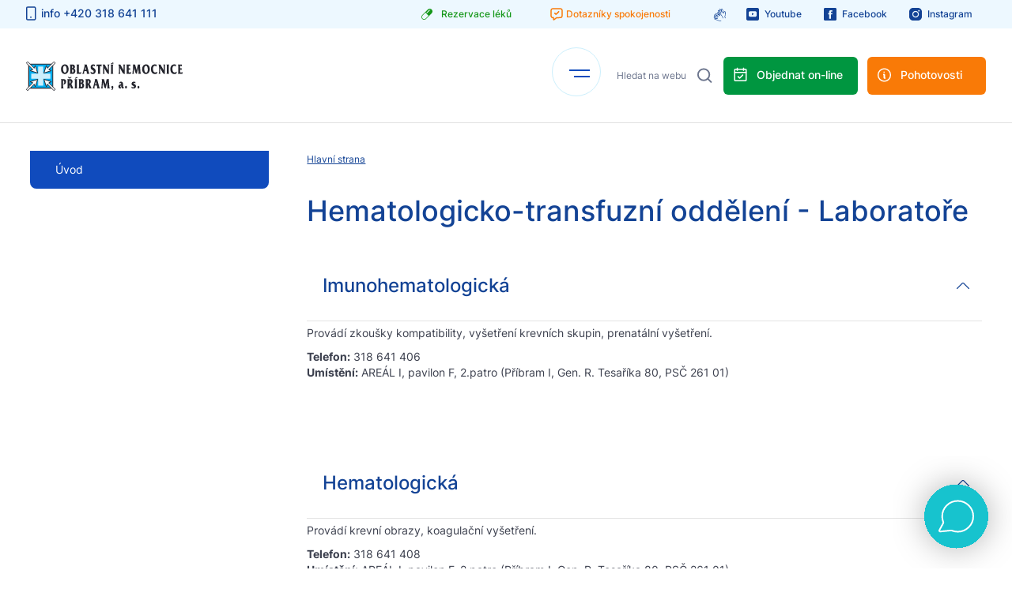

--- FILE ---
content_type: text/html; charset=utf-8
request_url: https://www.nemocnicepribram.cz/241-laboratore
body_size: 7714
content:
<!DOCTYPE html>
    <html lang='cs'>
        <head>
            <title>Laboratoře</title>
            <meta name="robots" content="index, follow" />
            <meta name="description" content="Ambulance
Hematologická ambulance 
Zajištujeme diagnostiku a léčbu hematologických a hematoonkologických onemocnění.
Ordinační hodiny
 




.." />
                            <link rel="image_src" href="https://www.nemocnicepribram.cz/galerie_obsah/1019-sdileni.jpg">
                <meta property="og:image" content="https://www.nemocnicepribram.cz/galerie_obsah/1019-sdileni.jpg" />
                        <meta property="og:description" content="Ambulance
Hematologická ambulance 
Zajištujeme diagnostiku a léčbu hematologických a hematoonkologických onemocnění.
Ordinační hodiny
 




.." />
            <meta property="og:title" content="Laboratoře" />
            <meta property="og:site_name" content="Oblastní nemocnice Příbram" />
            <meta property="og:url" content="https://www.nemocnicepribram.cz/241-laboratore" />
            <meta charset='utf-8' />
            <meta name='viewport' content='width=device-width, initial-scale=1, maximum-scale=1' />
            <meta http-equiv="X-UA-Compatible" content="IE=edge" />   
            
            <link rel="stylesheet" href="https://www.nemocnicepribram.cz/media/css/style.css?develop5=20260105024445">
            <script src="https://www.nemocnicepribram.cz/media/js/jquery-3.6.0.min.js"></script>
            <script src="https://www.nemocnicepribram.cz/media/js/scripts.js?develop=20260105024445"></script>
            <link rel="stylesheet" href="https://www.nemocnicepribram.cz/media/css/modulobox.css" media="screen">
            <script src="https://www.nemocnicepribram.cz/media/js/modulobox.js"></script> 
            <script src="https://www.nemocnicepribram.cz/media/js/anime/lib/anime.min.js"></script>

            <link rel="icon" type="image/x-icon" href="https://www.nemocnicepribram.cz/favicon.ico">

            
                    </head>

        <body class="podstrana">

            <div id="horni_menu">
                <div id="top_menu">
                    <div class="zarovnani">
                        <div class="left">
                            <a href="tel:+420 318 641 111" class="phone"><i></i><span>info +420 318 641 111</span></a>
                                                    </div>
                        <div class="right">
                            <a href="https://53.apatykaservis.cz/rezervace/#mainpanel" target="_blank" class="rezervace_leku"><i></i><span>Rezervace léků</span></a>
                            <a href="https://www.nemocnicepribram.cz/dotazniky" class="dotazniky_spokojenosti"><i></i><span>Dotazníky spokojenosti</span></a>
                            <a href="https://klient.deafcom.cz/partner/?npribram" target="_blank" class="defcom"><i></i></a>
                            <a href="https://www.youtube.com/@oblastninemocnicepribram" target="_blank" class="youtube"><i></i><span>Youtube</span></a><a href="https://www.facebook.com/onpribram/" target="_blank" class="facebook"><i></i><span>Facebook</span></a><a href="https://www.instagram.com/onpribram/" target="_blank" class="instagram"><i></i><span>Instagram</span></a>                        </div>
                    </div>
                </div>
                <div id="bottom_menu">
                    <div class="zarovnani">
                        <a href="https://www.nemocnicepribram.cz" id="logo"></a>
                        <nav>
                            <div id="hamburger">
                                <span></span>
                                <span></span>
                            </div>
                            <ul>
                                 
                                        <li class=" " >
                                            <a href="https://www.nemocnicepribram.cz/chci-se-objednat" class="cat_1020" title="Chci se objednat">Chci se objednat</a>
                                        </li> 
                                 
                                        <li class=" " >
                                            <a href="https://www.nemocnicepribram.cz/oddeleni" class="cat_3" title="Oddělení a centra">Oddělení a ambulance</a>
                                        </li> 
                                 
                                        <li class=" " >
                                            <a href="https://www.nemocnicepribram.cz/pro-pacienty-a-navstevy" class="cat_4" title="Pro pacienty a návštěvy">Pacienti a návštěvy</a>
                                        </li> 
                                 
                                        <li class=" " >
                                            <a href="https://www.nemocnicepribram.cz/kariera" class="cat_1188" title="Kariéra">Kariéra</a>
                                        </li> 
                                 
                                        <li class=" " >
                                            <a href="https://www.nemocnicepribram.cz/kontakty" class="cat_8" title="kontakty">Kontakty</a>
                                        </li> 
                                                            </ul>
                        </nav>
                        <div class="link_search">
                            <form action="https://www.nemocnicepribram.cz/post/vyhledavani" method="POST">
                                <input type="text" name="q" placeholder="Hledat na webu"><input type="submit" value=" ">
                            </form>
                                                        <a href="https://e-health.nemocnicepribram.cz/Reservation/Home/Hospital/1/Ambulance" class="orange"><i></i><span>Objednat on-line</span></a>
                            <a href="https://www.nemocnicepribram.cz/dulezite-kontakty" class="green"><i></i><span>Pohotovosti</span></a>
                        </div>
                    </div>
                </div>
            </div>

            <div id="horni_submenu">
                <div class="submenu_obal">
                                                <div class="submenu" submenu="chci-se-objednat">

                                                            </div>
                                                <div class="submenu" submenu="oddeleni">

                                <h2 style="color: #134395;">Ambulance</h2><ul style="color: #134395;"><li><a href="https://www.nemocnicepribram.cz/oddeleni/37-akutni-prijem-pacientu/74-ambulance" style="color: #134395;">Urgentní příjem pacientů</a></li><li><a href="https://www.nemocnicepribram.cz/oddeleni/aro/178-ambulance#chronicka" style="color: #134395;">Ambulance pro léčbu chronické bolesti</a></li><li><a href="https://www.nemocnicepribram.cz/oddeleni/aro/178-ambulance" style="color: #134395;">Anesteziologická ambulance</a></li><li><a href="https://www.nemocnicepribram.cz/oddeleni/detske-oddeleni/72-ambulance" style="color: #134395;">Dětské ambulance</a></li><li><a href="https://www.nemocnicepribram.cz/oddeleni-laboratore/hematologie-a-krevni-transfuze/darci-krve" style="color: #134395;">Dárci krve</a></li><li><a href="https://www.nemocnicepribram.cz/oddeleni/detske-oddeleni/72-ambulance#praktik" style="color: #134395;">Dětský praktický lékař (pro děti a dorost)</a></li><li><a href="https://www.nemocnicepribram.cz/oddeleni/369-interni-oddeleni/384-ambulance#diabet" style="color: #134395;">Diabetologické a endokrinologické ambulance</a></li><li><a href="https://www.nemocnicepribram.cz/oddeleni/gastroenterologie/ambulance" style="color: #134395;">Gastroenterologická ambulance</a></li><li><a href="https://www.nemocnicepribram.cz/oddeleni/gynekologicko-porodnicke-oddeleni/201-ambulance" style="color: #134395;">Gynekologicko-porodnické ambulance</a></li><li><a href="https://www.nemocnicepribram.cz/oddeleni-laboratore/hematologie-a-krevni-transfuze/237-ambulance" style="color: #134395;">Hematologická ambulance</a></li><li><a href="https://www.nemocnicepribram.cz/oddeleni/chirurgicke-oddeleni/445-ambulance" style="color: #134395;">Chirurgické ambulance</a></li><li><a href="https://www.nemocnicepribram.cz/oddeleni/369-interni-oddeleni/384-ambulance#infekce" style="color: #134395;">Infekční ambulance</a></li><li><a href="https://www.nemocnicepribram.cz/oddeleni/369-interni-oddeleni/384-ambulance" style="color: #134395;">Interní ambulance</a></li><li><a href="https://www.nemocnicepribram.cz/oddeleni/369-interni-oddeleni/384-ambulance#kardiolog" style="color: #134395;">Kardiologická ambulance</a></li><li><a href="https://www.nemocnicepribram.cz/oddeleni/369-interni-oddeleni/384-ambulance#kalmetizace" style="color: #134395;">Kalmetizace</a></li><li><a href="https://www.nemocnicepribram.cz/oddeleni/369-interni-oddeleni/384-ambulance#kardiostimulace" style="color: #134395;">Kardiostimulační poradna</a></li><li><a href="https://www.nemocnicepribram.cz/oddeleni-laboratore/biochemie/odberove-ordinace" style="color: #134395;">Odběry krve</a></li><li><a href="https://www.nemocnicepribram.cz/oddeleni/ocni-oddeleni/304-ambulance" style="color: #134395;">Oční ambulance</a></li><li><a href="https://www.nemocnicepribram.cz/oddeleni/292-nuklearni-medicina" style="color: #134395;">Nukleární medicína</a></li><li><a href="https://www.nemocnicepribram.cz/oddeleni/283-neurologicke-oddeleni/285-ambulance" style="color: #134395;">Neurologické ambulance</a></li><li><a href="https://www.nemocnicepribram.cz/oddeleni/biochemie/informace-pro-verejnost/metabolicka-poradna" style="color: #134395;">Metabolická poradna</a></li><li><a href="https://www.nemocnicepribram.cz/oddeleni/orl/472-ambulance" style="color: #134395;">ORL ambulance</a></li><li><a href="https://www.nemocnicepribram.cz/oddeleni/334-ortopedicko-traumatologicke-oddeleni/342-ambulance" style="color: #134395;">Ortopedicko-traumatologické ambulance</a></li><li><a href="https://www.nemocnicepribram.cz/oddeleni/onkologie/315-ambulance" style="color: #134395;">Onkologie</a></li><li><a href="https://www.nemocnicepribram.cz/oddeleni/poradna-nutricnich-terapeutu" style="color: #134395;">Poradna nutričních terapeutů</a></li><li><a href="https://www.nemocnicepribram.cz/oddeleni/760-paliativni-centrum" style="color: #134395;">Paliativní centrum</a></li><li><a href="https://www.nemocnicepribram.cz/oddeleni/prakticky-a-zavodni-lekar" style="color: #134395;">Praktický lékař pro dospělé</a></li><li><a href="https://www.nemocnicepribram.cz/oddeleni/369-interni-oddeleni/384-ambulance#plicni" style="color: #134395;">Plicní ambulance</a></li><li><a href="https://www.nemocnicepribram.cz/oddeleni/oddeleni-preventivni-mediciny/165-ambulance" style="color: #134395;">Preventivní medicína</a></li><li><a href="https://www.nemocnicepribram.cz/oddeleni/rehabilitace/348-ambulance" style="color: #134395;">Rehabilitace ambulance</a></li><li><a href="https://www.nemocnicepribram.cz/oddeleni/385-urologicke-oddeleni/393-ambulance" style="color: #134395;">Urologická ambulance</a></li><li><a href="https://www.nemocnicepribram.cz/oddeleni/369-interni-oddeleni/384-ambulance#revmatolog" style="color: #134395;">Revmatologická ambulance</a></li><li><a href="https://www.nemocnicepribram.cz/oddeleni/zobrazovaci-metody/358-objednani-vysetreni" style="color: #134395;">Zobrazovací metody / Radiodiagnostika</a></li></ul><h2 style="color: #f97a07;">Oddělení a centra</h2><ul style="color: #f97a07;"><li><a href="https://www.nemocnicepribram.cz/oddeleni/37-akutni-prijem-pacientu" style="color: #f97a07;">Urgentní příjem pacientů</a></li><li><a href="https://www.nemocnicepribram.cz/oddeleni/aro" style="color: #f97a07;">ARO</a></li><li><a href="https://www.nemocnicepribram.cz/oddeleni/centralni-operacni-saly" style="color: #f97a07;">Centrální operační sály</a></li><li><a href="https://www.nemocnicepribram.cz/oddeleni/centralni-sterilizace" style="color: #f97a07;">Centrální  sterilizace </a></li><li><a href="https://www.nemocnicepribram.cz/oddeleni/centralni-sterilizace" style="color: #f97a07;">Sterilizace</a></li><li><a href="https://www.nemocnicepribram.cz/oddeleni/dobrovolnicke-centrum" style="color: #f97a07;">Dobrovolnické centrum</a></li><li><a href="https://www.nemocnicepribram.cz/oddeleni/detske-oddeleni" style="color: #f97a07;">Dětské oddělení</a></li><li><a href="https://www.nemocnicepribram.cz/oddeleni/domaci-pece-andelka" style="color: #f97a07;">Domácí péče Andělka</a></li><li><a href="https://www.nemocnicepribram.cz/oddeleni/gastroenterologie" style="color: #f97a07;">Gastroenterologie</a></li><li><a href="https://www.nemocnicepribram.cz/oddeleni/gynekologicko-porodnicke-oddeleni" style="color: #f97a07;">Gynekologicko - porodnické oddělení</a></li><li><a href="https://www.nemocnicepribram.cz/oddeleni/iktove-centrum" style="color: #f97a07;">Iktové centrum</a></li><li><a href="https://www.nemocnicepribram.cz/oddeleni/369-interni-oddeleni" style="color: #f97a07;">Interní oddělení</a></li><li><a href="https://www.nemocnicepribram.cz/oddeleni/959-klinicka-logopedie" style="color: #f97a07;">Klinická logopedie</a></li><li><a href="https://www.nemocnicepribram.cz/oddeleni/140-lekarna" style="color: #f97a07;">Lékárna</a></li><li><a href="https://www.nemocnicepribram.cz/oddeleni/nasledna-pece" style="color: #f97a07;">Následná péče</a></li><li><a href="https://www.nemocnicepribram.cz/oddeleni/292-nuklearni-medicina" style="color: #f97a07;">Nukleární medicína</a></li><li><a href="https://www.nemocnicepribram.cz/oddeleni/283-neurologicke-oddeleni" style="color: #f97a07;">Neurologické oddělení</a></li><li><a href="https://www.nemocnicepribram.cz/oddeleni/ocni-oddeleni" style="color: #f97a07;">Oční oddělení</a></li><li><a href="https://www.nemocnicepribram.cz/oddeleni/334-ortopedicko-traumatologicke-oddeleni" style="color: #f97a07;">Ortopedicko-traumatologické oddělení</a></li><li><a href="https://www.nemocnicepribram.cz/oddeleni/orl" style="color: #f97a07;">ORL</a></li><li><a href="https://www.nemocnicepribram.cz/oddeleni/onkologie" style="color: #f97a07;">Onkologie</a></li><li><a href="https://www.nemocnicepribram.cz/oddeleni/paliativni-centrum" style="color: #f97a07;">Paliativní lůžkové oddělení</a></li><li><a href="https://www.nemocnicepribram.cz/oddeleni/rehabilitace" style="color: #f97a07;">Rehabilitace</a></li><li><a href="https://www.nemocnicepribram.cz/oddeleni/368-socialni-a-odlehcovaci-luzka" style="color: #f97a07;">Sociální a odlehčovací lůžka</a></li><li><a href="https://www.nemocnicepribram.cz/oddeleni/385-urologicke-oddeleni" style="color: #f97a07;">Urologické oddělení</a></li><li><a href="https://www.nemocnicepribram.cz/oddeleni/zobrazovaci-metody" style="color: #f97a07;">Zobrazovací metody</a></li></ul><h2 style="color: #a3285c;">Laboratoře</h2><ul style="color: #a3285c;"><li><a href="https://www.nemocnicepribram.cz/oddeleni/hematologie-a-krevni-transfuze" style="color: #a3285c;">Hematologicko-transfuzní oddělení</a></li><li><a href="https://www.nemocnicepribram.cz/oddeleni/biochemie" style="color: #a3285c;">Klinická biochemie</a></li><li><a href="https://www.nemocnicepribram.cz/oddeleni/mikrobiologie-a-parazitologie" style="color: #a3285c;">Klinická mikrobiologie a parazitologie</a></li><li><a href="https://www.nemocnicepribram.cz/oddeleni/329-patologie" style="color: #a3285c;">Patologie</a></li></ul>                            </div>
                                                <div class="submenu" submenu="pro-pacienty-a-navstevy">

                                <ul style="color: ;"><li><a href="https://www.nemocnicepribram.cz/pro-pacienty-a-navstevy/120-jak-se-k-nam-dostanete" style="color: ;">Jak se k nám dostanete</a></li><li><a href="https://www.nemocnicepribram.cz/pro-pacienty-a-navstevy/podavani-informaci-o-pacientovi" style="color: ;">Podávání informací o pacientovi</a></li><li><a href="https://www.nemocnicepribram.cz/dulezite-kontakty" style="color: ;">Pohotovosti</a></li><li><a href="https://www.nemocnicepribram.cz/oddeleni-laboratore/hematologie-a-krevni-transfuze/darci-krve" style="color: ;">Pro dárce krve</a></li><li><a href="https://www.nemocnicepribram.cz/pro-pacienty-a-navstevy/duchovni-pece" style="color: ;">Duchovní péče</a></li><li><a href="https://www.nemocnicepribram.cz/o-nas/717-ochrana-osobnich-udaju-gdpr" style="color: ;">Ochrana osobních údajů </a></li><li><a href="https://www.nemocnicepribram.cz/pro-pacienty-a-navstevy/informovane-souhlasy" style="color: ;">Informované souhlasy</a></li><li><a href="https://www.nemocnicepribram.cz/pro-pacienty-a-navstevy/429-hospitalizace" style="color: ;">Hospitalizace</a></li><li><a href="https://www.nemocnicepribram.cz/pro-pacienty-a-navstevy/429-nadstandardni-pokoje" style="color: ;">Nadstandardní pokoje</a></li><li><a href="https://www.nemocnicepribram.cz/pro-pacienty-a-navstevy/stravovaci-provoz" style="color: ;">Stravovací provoz</a></li><li><a href="https://www.nemocnicepribram.cz/pro-pacienty-a-navstevy/nutricni-terapie" style="color: ;">Nutriční terapie</a></li><li><a href="https://www.nemocnicepribram.cz/pro-pacienty-a-navstevy/zdravotne-socialni-sluzby" style="color: ;">Zdravotně sociální oddělení</a></li><li><a href="https://www.nemocnicepribram.cz/oddeleni/140-lekarna" style="color: ;">Lékárna, Zdravotnické potřeby</a></li><li><a href="https://www.nemocnicepribram.cz/pro-pacienty-a-navstevy/ceniky" style="color: ;">Ceníky</a></li><li><a href="https://www.nemocnicepribram.cz/pro-pacienty-a-navstevy/parkovani-a-dalsi-sluzby" style="color: ;">Služby pro pacienty</a></li><li><a href="https://www.nemocnicepribram.cz/pro-pacienty-a-navstevy/pokladna" style="color: ;">Pokladna</a></li><li><a href="https://www.nemocnicepribram.cz/o-nas/nemocnicni-ombudsman" style="color: ;">Poděkování, podněty, stížnosti</a></li><li><a href="https://www.nemocnicepribram.cz/pro-pacienty-a-navstevy/podpora-zdravi-a-prevence" style="color: ;">Podpora zdraví a prevence</a></li><li><a href="https://www.nemocnicepribram.cz/pro-pacienty-a-navstevy/informace-pro-pozustale" style="color: ;">Informace pro pozůstalé</a></li><li><a href="https://www.nemocnicepribram.cz/pro-pacienty-a-navstevy/seniorpoint" style="color: ;">Seniorpoint</a></li><li><a href="https://www.nemocnicepribram.cz/pro-pacienty-a-navstevy/zpravodaj-nemocnice" style="color: ;">Zpravodaj nemocnice</a></li><li><a href="https://www.nemocnicepribram.cz/pro-pacienty-a-navstevy/galerie-gaudii-gratia" style="color: ;">Galerie Gaudii Gratia</a></li><li><a href="https://www.nemocnicepribram.cz/pro-pacienty-a-navstevy/videomagazin-onp" style="color: ;">Časopis Mojenemocnice, videomagazín ONP </a></li><li><a href="https://www.nemocnicepribram.cz/oddeleni/dobrovolnicke-centrum" style="color: ;">Dobrovolnické centrum</a></li><li><a href="https://e-health.nemocnicepribram.cz" style="color: ;">Portál pacienta</a></li></ul>                            </div>
                                                <div class="submenu" submenu="1188-kariera">

                                                            </div>
                                                <div class="submenu" submenu="kontakty">

                                                            </div>
                                    </div>
            </div>

            <div id="mobilni_menu">
                <div class="wrap">
                    <div class="zavrit_mobilni_menu"><i></i> <span>zavřít menu</span></div>
                    <a href="https://www.nemocnicepribram.cz" id="logo_mobilni_menu"></a>

                    <div id="navigace_mobilni">
                        <ul>
                         
                                <li class=" " >
                                    <a href="https://www.nemocnicepribram.cz/chci-se-objednat" class="cat_1020" title="Chci se objednat">Chci se objednat</a>
                                </li> 
                         
                                <li class=" " >
                                    <a href="https://www.nemocnicepribram.cz/oddeleni" class="cat_3" title="Oddělení a centra">Oddělení a ambulance</a>
                                </li> 
                         
                                <li class=" " >
                                    <a href="https://www.nemocnicepribram.cz/pro-pacienty-a-navstevy" class="cat_4" title="Pro pacienty a návštěvy">Pacienti a návštěvy</a>
                                </li> 
                         
                                <li class=" " >
                                    <a href="https://www.nemocnicepribram.cz/kariera" class="cat_1188" title="Kariéra">Kariéra</a>
                                </li> 
                         
                                <li class=" " >
                                    <a href="https://www.nemocnicepribram.cz/kontakty" class="cat_8" title="kontakty">Kontakty</a>
                                </li> 
                                                </ul>
                    </div>

                    <div class="link_search_mobilni">
                        <form action="https://www.nemocnicepribram.cz/post/vyhledavani" method="POST">
                            <input type="text" name="q" placeholder="Hledat na webu"><input type="submit" value=" ">
                        </form>
                        <a href="https://e-health.nemocnicepribram.cz/Reservation/Home/Hospital/1/Ambulance" class="orange"><div><i></i><span>Objednat on-line</span></div></a>
                        <a href="https://www.nemocnicepribram.cz/dulezite-kontakty" class="green"><div><i></i><span>Pohotovosti</span></div></a>
                    </div>

                    <div class="info_panel_dole">
                        <a href="tel:+420 318 641 111" class="phone"><i></i><span>+420 318 641 111</span></a>
                        <a href="https://www.nemocnicepribram.cz/kontakty" class="info"><i></i><span>Kontakty na pohotovosti</span></a>
                        <div class="soc_odkazy">
                            <a href="https://www.youtube.com/@oblastninemocnicepribram" target="_blank" class="youtube"><i></i><span>Youtube</span></a><a href="https://www.facebook.com/onpribram/" target="_blank" class="facebook"><i></i><span>Facebook</span></a><a href="https://www.instagram.com/onpribram/" target="_blank" class="instagram"><i></i><span>Instagram</span></a>                        </div>
                        <div class="dotaznik_spoko">
                            <a href="https://www.nemocnicepribram.cz/dotazniky" class="dotazniky_spokojenosti"><i></i><span>Dotazníky spokojenosti</span></a>
                            <br>
                            <a href="https://53.apatykaservis.cz/rezervace/#mainpanel" target="_blank" class="rezervace_leku"><i></i><span>Rezervace léků</span></a>
                            <br>
                            <a href="https://klient.deafcom.cz/partner/?npribram" target="_blank" class="defcom"><i></i></a>
                        </div>
                    </div>
                </div>
            </div>

    <header >
        <div class="linka"></div>    </header>

    <main>
        <div class="formatovani_textu"><div class="zarovnani"><div class="obsah_stranky submenu_viditelne"><div class="submenu_stranky">
        <ul side_m="f340f1b1f65b6df5b5e3f94d95b11daf"><li><a href="https://www.nemocnicepribram.cz/241-laboratore" class="active">Úvod</a></ul></div><div class="content_stranky"><div class="breadnav"><a href="https://www.nemocnicepribram.cz">Hlavní strana</a></div><div class="submenu_stranky mobil"><div class="nadpis"><p>Úvod</p></div>
        <ul side_m="f340f1b1f65b6df5b5e3f94d95b11daf"><li><a href="https://www.nemocnicepribram.cz/241-laboratore" class="active ndps">Úvod</a></ul></div><h1>Hematologicko-transfuzní oddělení - Laboratoře</h1><div class="vypis_obsahovych_stranek"><div class="obsahovy_panel"><div class="nazev otevreno" obsahovy_panel="a58149d355f02887dfbe55ebb2b64ba3"><h2>Imunohematologická</h2><i></i></div><div class="odpoved otevreno" obsahovy_panel="a58149d355f02887dfbe55ebb2b64ba3"><p>Provádí zkoušky kompatibility, vyšetření krevních skupin, prenatální vyšetření.</p>
<p><strong>Telefon:</strong> 318 641 406<strong><br>Umístění:</strong> AREÁL I, pavilon F, 2.patro (Příbram I, Gen. R. Tesaříka 80, PSČ 261 01)</p>
<p> </p></div></div><div class="obsahovy_panel"><div class="nazev otevreno" obsahovy_panel="7e7e69ea3384874304911625ac34321c"><h2>Hematologická</h2><i></i></div><div class="odpoved otevreno" obsahovy_panel="7e7e69ea3384874304911625ac34321c"><p>Provádí krevní obrazy, koagulační vyšetření.</p>
<p><strong>Telefon:</strong> 318 641 408<strong><br></strong><strong>Umístění:</strong> AREÁL I, pavilon F, 2.patro (Příbram I, Gen. R. Tesaříka 80, PSČ 261 01) </p></div></div></div></div> 

</div></div><div class="partneri">
                <div class="zarovnani">
                    <a href="https://www.nemocnicepribram.cz/">
                        <img src="https://www.nemocnicepribram.cz/media/img/partneri.png" alt="Partneri">
                    </a>
                    <a href="https://stredoceskykraj.cz/web/urad" target="_blank">
                        <img src="https://www.nemocnicepribram.cz/media/img/sk.png" alt="Středočeský kraj">
                    </a>
                </div>
                <div class="to_up"></div>
            </div></div>     

<script>
    $(document).ready(function(){
        let adresa = document.URL;
        let fragment = adresa.split('#');
        fragment = fragment[1];

        let cistaAktualniUrl="https://www.nemocnicepribram.cz/241-laboratore";
        
        $("a[href='"+document.URL+"']").addClass("active");
        
        $("a.kotva_cta").click(function(e){
            if(cistaAktualniUrl==$(this).attr("bezkotvy")) {
                e.preventDefault();
                $("a.kotva_cta").removeClass("active");
                let adresa = $(this).attr("href");
                let fragment = adresa.split('#');
                let kotva = $(this).attr("kotva");
                fragment = fragment[1];
            
                $("a[href='"+adresa+"']").addClass("active");

                setTimeout(function(){goToByScroll(fragment);},100);

                $(".obsahovy_panel .nadpis_panelu h2").removeClass("open");
                $(".obsah_panelu").slideUp();

                $(".obsahovy_panel .nadpis_panelu h2[panel='"+kotva+"']").addClass("open");
                $(".obsah_panelu[panel='"+kotva+"']").slideDown();
                console.log(".obsah_panelu[panel='"+kotva+"']");
            }
        });

        function goToByScroll(id){
            $('html,body').animate({scrollTop: $("#"+id).offset().top},'slow');
        }
    
    });
</script>

<script>
    $(document).ready(function(){
        $('.hlavicka_vlozeneho_dokumentu').click(function(){
            var dokument=$(this).attr('dokument');
            if($(this).hasClass('open')) {
                $(this).removeClass('open');
                $('.obsah_vlozeneho_dokumentu[dokument=\"'+dokument+'\"]').slideUp();
            } else {
                $(this).addClass('open');
                $('.obsah_vlozeneho_dokumentu[dokument=\"'+dokument+'\"]').slideDown();
            }
        });
    });
</script>    </main>

    <footer>
        <div class="zarovnani">
            <div id="dulezite_kontakty">
                <h2>Důležité kontakty</h2>
                <div class="grid_4">
<div class="item">
<div class="obsah_icon">
    <span class="icon" style="background-image: url('https://www.nemocnicepribram.cz/media/img/info_big_blue.svg');"></span>
<div class="obsah">
<h3>Infocentrum</h3>
<a href="tel:+420318641111">+420 318 641 111</a>
<p class="nonstop">Nonstop</p>
</div>
</div>
</div>
<div class="item">
<div class="obsah_icon">
    <span class="icon" style="background-image: url('https://www.nemocnicepribram.cz/media/img/dospeli_big_blue.svg');"></span>
<div class="obsah">
<h3>Pohotovost dospělí</h3>
<a href="tel:+420318641700">+420 318 641 700</a>
<p class="doba"><span class="dny">Po - Pá:</span><span class="cas">17 - 21 hod.</span><br><span class="dny">So - Ne - Svátky:</span><span class="cas">8 - 20 hod.</span></p>
</div>
</div>
</div>
<div class="item">
<div class="obsah_icon">
    <span class="icon" style="background-image: url('https://www.nemocnicepribram.cz/media/img/deti_big_blue.svg');"></span>
<div class="obsah">
<h3>Pohotovost děti</h3>
<a href="tel:+420318641050">+420 318 641 050</a>
<p class="doba"><span class="dny">Po - Pá:</span><span class="cas">17 - 22 hod.</span><br><span class="dny">So - Ne:</span><span class="cas">8 - 20 hod.</span></p>
</div>
</div>
</div>
<div class="item">
<div class="obsah_icon">
    <span class="icon" style="background-image: url('https://www.nemocnicepribram.cz/media/img/zuby_big_blue.svg');"></span>
<div class="obsah">
<h3>Zubní pohotovost</h3>
<a href="tel:+420318654705">+420 318 654 705</a>
<p class="doba"><span class="dny">So - Ne - Svátky:</span><span class="cas">8 - 14 hod.</span></p>
</div>
</div>
</div>
</div>            </div>
            <div id="dulezite_info">
                <div class="info1">
                    <h2>Oblastní nemocnice Příbram, a.s</h2>
<p>Gen. R. Tesaříka 80, 261 01 Příbram I.<br />IČ: 27085031</p>
<p class="id_schranky">ID datové schránky: ngiff9u<br /> E-mail: <a href="ma&#105;&#108;&#116;&#111;&#58;reditelstvi&#64;onp.cz">reditelstvi&#64;onp.cz</a></p>                </div>
                <div class="info2">
                    <h2>Menu</h2>
                    <h2 class="mobile">Menu</h2>
                    <ul>
                                                        <li class="">
                                    <a href="https://www.nemocnicepribram.cz/chci-se-objednat" class="cat_1021" title="Chci se objednat">Chci se objednat</a>
                                </li> 
                                                        <li class="">
                                    <a href="https://www.nemocnicepribram.cz/kontakty" class="cat_1023" title="Kontakty">Kontakty</a>
                                </li> 
                                                        <li class="">
                                    <a href="https://www.nemocnicepribram.cz/oddeleni" class="cat_1022" title="Oddělení nemocnice">Oddělení nemocnice</a>
                                </li> 
                                                        <li class="">
                                    <a href="https://www.nemocnicepribram.cz/pro-pacienty-a-navstevy" class="cat_10" title="Jsem pacient">Pro pacienty</a>
                                </li> 
                                            </ul>
                </div>
                <div class="info3">
                    <h2>O nás</h2>
                    <h2 class="mobile">O nás</h2>
                    <ul>
                                                        <li class="">
                                    <a href="https://www.nemocnicepribram.cz/vedeni-nemocnice" class="cat_64" title="Vedení nemocnice">Vedení nemocnice</a>
                                </li> 
                                                        <li class="">
                                    <a href="https://www.nemocnicepribram.cz/strategicke-dokumenty" class="cat_63" title="Strategické dokumenty">Vize nemocnice</a>
                                </li> 
                                                        <li class="">
                                    <a href="https://www.nemocnicepribram.cz/historie" class="cat_62" title="Historie">Historie a současnost</a>
                                </li> 
                                                        <li class="">
                                    <a href="https://www.nemocnicepribram.cz/strategie-rozvoje" class="cat_420" title="Strategie rozvoje">Strategie rozvoje</a>
                                </li> 
                                                        <li class="">
                                    <a href="https://www.nemocnicepribram.cz/kvalita-a-bezpeci" class="cat_481" title="Kvalita a bezpečí">Kvalita a bezpečí</a>
                                </li> 
                                            </ul>
                    <a href="https://www.nemocnicepribram.cz/o-nas" class="vice"><span>Zobrazit více</span><i></i></a>
                </div>
                <div class="info4">
                    <h2>Kariéra v nemocnici</h2>
                    <h2 class="mobile">Kariéra v nemocnici</h2>
                    <ul>
                                                        <li class="">
                                    <a href="https://www.nemocnicepribram.cz/kariera?k=12#pracovni-pozice" class="cat_617" title="Výběrová řízení1">Výběrová řízení</a>
                                </li> 
                                                        <li class="">
                                    <a href="https://www.nemocnicepribram.cz/kariera?k=1#pracovni-pozice" class="cat_55" title="Lékaři - volná místa">Lékaři</a>
                                </li> 
                                                        <li class="">
                                    <a href="https://www.nemocnicepribram.cz/kariera?k=3#pracovni-pozice" class="cat_847" title="Farmaceuti">Farmaceuti</a>
                                </li> 
                                                        <li class="">
                                    <a href="https://www.nemocnicepribram.cz/kariera?k=2#pracovni-pozice" class="cat_56" title="Nelékařská zdravotnická povolání - volná místa">Nelékařská zdravotnická povolání</a>
                                </li> 
                                                        <li class="">
                                    <a href="https://www.nemocnicepribram.cz/kariera?k=13#pracovni-pozice" class="cat_57" title="Ostatní povolání - volná místa">Ostatní</a>
                                </li> 
                                            </ul>
                    <a href="https://www.nemocnicepribram.cz/kariera" class="vice"><span>Kariéra</span><i></i></a>
                </div>
                <div class="info5">
                    <h2>Pro odborníky</h2>
                    <h2 class="mobile">Pro odborníky</h2>
                    <ul>
                                                        <li class="">
                                    <a href="https://www.nemocnicepribram.cz/kariera" class="cat_1025" title="Volná místa">Volná místa</a>
                                </li> 
                                                        <li class="">
                                    <a href="https://www.nemocnicepribram.cz/odborne-staze-a-praxe" class="cat_65" title="Odborné stáže a praxe">Odborné stáže a praxe</a>
                                </li> 
                                                        <li class="">
                                    <a href="https://www.nemocnicepribram.cz/odborne-akce-poradane-on-pribram" class="cat_412" title="Odborné akce pořádané ON Příbram">Odborné akce pořádané ONP</a>
                                </li> 
                                                        <li class="">
                                    <a href="https://www.nemocnicepribram.cz/pro-odborniky/vyzkum-studentu-dotaznikova-setreni" class="cat_1235" title="Výzkum studentů – dotazníková šetření">Výzkum studentů</a>
                                </li> 
                                                        <li class="">
                                    <a href="https://www.nemocnicepribram.cz/konferencni-sal" class="cat_470" title="Konferenční sál">Konferenční sál</a>
                                </li> 
                                            </ul>
                    <a href="https://www.nemocnicepribram.cz/pro-odborniky" class="vice"><span>Zobrazit více</span><i></i></a>
                </div>
            </div>
            <div class="cara"></div>
            <div id="copy_info">
                <p class="copy">
                    &copy; 2003 - 2026 Oblastní nemocnice Příbram, a.s. | <a href="https://www.nemocnicepribram.cz/oou">Použití webů a OOÚ</a>  |  <a href="https://www.nemocnicepribram.cz/oou">Ochrana osobních údajů</a>  |  <a href="https://www.nemocnicepribram.cz/cookies">Cookies</a>
                    <a href="https://klient.deafcom.cz/partner/?npribram" target="_blank" class="defcom"><i></i></a>
                </p>
                <p class="develop">
                    developed by <a href="https://www.smartim.cz" target="_blank">Smartim</a>
                </p>
            </div>
        </div>
            </footer>


    
                        
        <style>
body .smartibot, body .smartibot_icon { z-index: 999999 }
body .smartibot .smartibot_content .smartibot_message_bot p, body .smartibot .smartibot_content .smartibot_message_bot a { color: #212121; }
</style>
<div class="smartibot_icon show"><i></i></div>
<div class="smartibot hide uzsi">
    <div class="content_bot">
        <div class="hlavicka">
            <div class="rozsirit_sbalit"></div>
            <div class="zavrit_smartibot"></div>
        </div>
        <div class="smartibot_content">
            <div class="smartibot_message_bot"><p>Hezký den, jsem Eva, virtuální asistentka. Ráda Vám poskytnu základní informace o Oblastní nemocnici Příbram. Pokračováním v komunikaci se mnou, vyjadřujete svůj souhlas s <a href="https://www.nemocnicepribram.cz/chatbot-podminky" target="_blank" rel="noopener">Podmínkami používání Chatbota</a>.</p>
<p>Jak Vám mohu pomoci?</p></div>        </div>
        <div class="smartibot_loading">
            <div class="loader"></div> 
            <span>Přemýšlím nebo píšu..</span>
        </div>
        <form method="post" id="smartibot_new_message_form" action="javascript:void(1);">
            <textarea name="smartibot_new_message_text" class="smartibot_new_message_text" placeholder="Napište svůj dotaz"></textarea>
            <input type="hidden" name="smartibot_new_message_text_final" class="smartibot_new_message_text_final">
            <input type="hidden" name="smartibot_new_message_uvod" class="smartibot_new_message_uvod" value="39">
            <input type="submit" class="smartibot_new_message_send" value="">
        </form>
    </div>
</div>
            
            
<script type="text/javascript" language="javascript">    

    
    $(window).resize(function(){
    
        if($(".smartibot").hasClass("uzsi")) {
            var sirkaChatu='579px';
            var vyskaChatu='800px';

            if(window.innerWidth<=1100) {
                sirkaChatu='500px';
                vyskaChatu='600px';
            } 
            if(window.innerWidth<=820) {
                sirkaChatu='400px';
                vyskaChatu='500px';
            } 
            if(window.innerWidth<=900) {
                sirkaChatu='95%';
                vyskaChatu='95%';
            } 
            if(window.innerHeight<=850) {
                vyskaChatu='80%';
            }
        } else {
            var sirkaChatu='852px';
            var vyskaChatu='1072px';

            if(window.innerWidth<=1280) {
                sirkaChatu='700px';
                vyskaChatu='900px';
            } 
            if(window.innerWidth<=1090) {
                sirkaChatu='600px';
                vyskaChatu='700px';
            } 
            if(window.innerWidth<=900) {
                sirkaChatu='95%';
                vyskaChatu='95%';
            } 
            if(window.innerHeight<=1100) {
              if(window.innerWidth<=900) {
                vyskaChatu='95%';
              }else{
                vyskaChatu='80%';
              }
            }
        }
        
        /*$(".smartibot").css("height", vyskaChatu);
        $(".smartibot").css("width", sirkaChatu);*/

        $(".smartibot_icon").click(function(){
            setCookie("smartibot_open_icon", 1, 365);
            $(".smartibot_icon").removeClass("show");
            $(".smartibot_icon").addClass("hide");

            $(".smartibot").addClass("show");
            $(".smartibot").css("height", vyskaChatu);
            $(".smartibot").css("width", sirkaChatu);
            setTimeout(function() {
                $(".smartibot").removeClass("hide");
                $(".content_bot").css("display", "block");
            }, 500);
        });


    });

    $(document).ready(function() {
       
       $('.smartibot_content').scrollTop($('.smartibot_content')[0].scrollHeight);

        if($(".smartibot").hasClass("uzsi")) {
            var sirkaChatu='579px';
            var vyskaChatu='800px';

            if(window.innerWidth<=1100) {
                sirkaChatu='500px';
                vyskaChatu='600px';
            } 
            if(window.innerWidth<=820) {
                sirkaChatu='400px';
                vyskaChatu='500px';
            } 
            if(window.innerWidth<=900) {
                sirkaChatu='95%';
                vyskaChatu='95%';
            } 
            if(window.innerHeight<=850) {
                vyskaChatu='80%';
            }
        } else {
            var sirkaChatu='852px';
            var vyskaChatu='1072px';

            if(window.innerWidth<=1280) {
                sirkaChatu='700px';
                vyskaChatu='900px';
            } 
            if(window.innerWidth<=1090) {
                sirkaChatu='600px';
                vyskaChatu='700px';
            } 
            if(window.innerWidth<=900) {
                sirkaChatu='95%';
                vyskaChatu='95%';
            } 
            if(window.innerHeight<=1100) {
              if(window.innerWidth<=900) {
                vyskaChatu='95%';
              }else{
                vyskaChatu='80%';
              }
            }
        }

        $(".smartibot_icon").click(function(){

            $(".content_bot").removeAttr("style");
            $(".smartibot").removeAttr("style");

            setCookie("smartibot_open_icon", 1, 365);
            $(".smartibot_icon").removeClass("show");
            $(".smartibot_icon").addClass("hide");

            $(".smartibot").addClass("show");
            $(".smartibot").css("height", vyskaChatu);
            $(".smartibot").css("width", sirkaChatu);
            setTimeout(function() {
                $(".smartibot").removeClass("hide");
                $(".content_bot").css("display", "block");
            }, 500);
        });

        $(".smartibot .zavrit_smartibot").click(function(){

            $(".content_bot").removeAttr("style");
            $(".smartibot").removeAttr("style");

            setCookie("smartibot_open_icon", 0, 365);
            $(".smartibot_icon").addClass("show");
            $(".smartibot_icon").removeClass("hide");

            $(".content_bot").css("display", "none");
            $(".smartibot").css("height", "0px");
            $(".smartibot").css("width", "0px");

            setTimeout(function() {
                $(".smartibot").addClass("hide");
            }, 500);
        });

        $(".smartibot .rozsirit_sbalit").click(function(){

            $(".content_bot").removeAttr("style");
            $(".smartibot").removeAttr("style");

            if($(".smartibot").hasClass("uzsi")) {
                $(".smartibot").removeClass("uzsi");
                $(".smartibot").addClass("sirsi");
                setCookie("smartibot_rozsireno", 1, 365);
            } else {
                $(".smartibot").removeClass("sirsi");
                $(".smartibot").addClass("uzsi");
                setCookie("smartibot_rozsireno", 0, 365);
            }
        });
        
        
        
        var odeslany_text=""; var odeslany_text_uvod=""; var dalsi_data="";
        $(".smartibot_new_message_text").on("keydown", function(event) {
            if(event.which == 13) {
              $(".smartibot_new_message_text_final").val($(".smartibot_new_message_text").val());
              $(".smartibot_new_message_text").val("");
              $('#smartibot_new_message_form').submit();
            }
        });
                                            
        $("#smartibot_new_message_form").submit(function() {
            odeslany_text=$(".smartibot_new_message_text_final").val();
            odeslany_text_uvod=$(".smartibot_new_message_uvod").val();
                        if(odeslany_text==""){ odeslany_text=$(".smartibot_new_message_text").val(); }
            $(".smartibot_new_message_text_final").val("");
            $(".smartibot_new_message_text").focus();
            $(".smartibot_loading").fadeIn();
            $.post("https://www.nemocnicepribram.cz/post/smartimbotv2", "smartibot_new_message_text="+odeslany_text+"&smartibot_new_message_uvod="+odeslany_text_uvod+"&dalsi_data="+dalsi_data, function(data) {
               $(".smartibot_new_message_text").val('');
                var res = data.split("|smartibot_content_separator|");
                $(".smartibot_loading").fadeOut();
                if(res[0]=="ok"){
                    $(".smartibot_content").html(res[1]).delay(400).fadeIn('slow');
                    //$("#smartibot_new_message_form .smartibot_new_message_text").val("");
                    //$("#smartibot_new_message_form .smartibot_docasne_puvodni_obsah").val(res[1]);
                    $('.smartibot_content').scrollTop($('.smartibot_content')[0].scrollHeight);
                }
                if(res[0]=="nok"){                                

                }
                $(".smartibot_report").html(res[2]).delay(400).fadeIn('slow');                                         
            });
        });
        

    });
</script>  
<style>
    div.smartibot_report {
        position: fixed;
        left: 10px;
        bottom: 0px;
        width: 50%;
        height: 90%;
        background-color: rgba(0, 0, 0, 0.9);
        box-shadow: 0px -2px 30px #000000;
        z-index: 999888;
        color: #4da5a2;
        overflow-y: auto;
    }
    div.smartibot_report * {
        color: #4da5a2;
    }
</style>  
    </body>
</html>

--- FILE ---
content_type: text/css
request_url: https://www.nemocnicepribram.cz/media/css/style.css?develop5=20260105024445
body_size: 28638
content:
@charset "UTF-8";
@import url("fonts.css");
* {
  margin: 0px;
  padding: 0px;
  box-sizing: border-box;
  border: 0;
  outline: none;
}

.clr {
  clear: both;
  float: none;
}

body {
  font-family: "Inter regular";
  font-style: normal;
  font-weight: normal;
  font-size: 16px;
  line-height: 30px;
  letter-spacing: initial;
  color: #3D414F;
}
body.no_scroll {
  overflow: hidden;
}
body #horni_menu {
  width: 100%;
  height: 155px;
  position: fixed;
  z-index: 100;
}
body #horni_menu.stin {
  box-shadow: #cedbe0 0px 5px 20px 0px;
}
body #horni_menu #top_menu {
  background-color: #EDF8FF;
  width: 100%;
  height: 36px;
}
body #horni_menu #top_menu .zarovnani {
  max-width: 1792px;
  width: 95%;
  margin: 0 auto;
  box-sizing: border-box;
  position: relative;
  display: grid;
  grid-template-columns: 1fr 720px;
}
@media (max-width: 990px) {
  body #horni_menu #top_menu .zarovnani {
    grid-template-columns: 1fr 700px;
  }
}
@media (max-width: 960px) {
  body #horni_menu #top_menu .zarovnani {
    grid-template-columns: 1fr 650px;
  }
}
/* @media (max-width: 820px) {
    body #horni_menu #top_menu .zarovnani {
      grid-template-columns: 1fr 550px;
    }
} */
@media (max-width: 910px) {
  body #horni_menu #top_menu .zarovnani {
    grid-template-columns: 1fr;
  }
}
body #horni_menu #top_menu .zarovnani .left {
  text-align: left;
}
@media (max-width: 910px) {
  body #horni_menu #top_menu .zarovnani .left {
    text-align: center;
  }
}
body #horni_menu #top_menu .zarovnani .left a {
  display: inline-block;
  font-family: "Inter medium";
  font-style: normal;
  font-weight: normal;
  font-size: 14px;
  line-height: 20px;
  letter-spacing: initial;
  color: #134395;
  text-decoration: none;
  margin-right: 28px;
}
body #horni_menu #top_menu .zarovnani .right a.rezervace_leku {
  color: #159719;
  margin-right: 40px;
  margin-left: 0px;
}
@media (max-width: 990px) {
  body #horni_menu #top_menu .zarovnani .right a.rezervace_leku {
    margin-right: 20px;
  }
}
@media (max-width: 960px) {
  body #horni_menu #top_menu .zarovnani .right a.rezervace_leku {
    margin-right: 10px;
  }
}
body #horni_menu #top_menu .zarovnani .right a.rezervace_leku i {
  margin-right: 6px;
  background-image: url("../img/rezervace_leku.svg");
  background-repeat: no-repeat;
  background-size: initial;
  background-position-x: center;
  background-position-y: center;
}
body #horni_menu #top_menu .zarovnani .left a span {
  display: inline-block;
  height: 20px;
  vertical-align: middle;
}
body #horni_menu #top_menu .zarovnani .left a i {
  display: inline-block;
  width: 20px;
  height: 20px;
  vertical-align: middle;
  transition: 500ms;
}
body #horni_menu #top_menu .zarovnani .left a.phone i {
  margin-right: 3px;
  width: 17px;
  background-image: url("../img/mobile_blue.svg");
  background-repeat: no-repeat;
  background-size: initial;
  background-position-x: center;
  background-position-y: center;
}
@media (max-width: 450px) {
  body #horni_menu #top_menu .zarovnani .left a.phone {
    margin-right: 0px;
  }
}
body #horni_menu #top_menu .zarovnani .left a.info i {
  margin-right: 6px;
  background-image: url("../img/info_blue.svg");
  background-repeat: no-repeat;
  background-size: initial;
  background-position-x: center;
  background-position-y: center;
}
@media (max-width: 450px) {
  body #horni_menu #top_menu .zarovnani .left a.info {
    display: none;
  }
}
body #horni_menu #top_menu .zarovnani .left a:hover i {
  transform: scale(1.2);
}
body #horni_menu #top_menu .zarovnani .right {
  text-align: left;
}
@media (max-width: 910px) {
  body #horni_menu #top_menu .zarovnani .right {
    display: none;
  }
}
body #horni_menu #top_menu .zarovnani .right a {
  display: inline-block;
  font-family: "Inter medium";
  font-style: normal;
  font-weight: normal;
  font-size: 12px;
  line-height: 24px;
  letter-spacing: initial;
  color: #134395;
  text-decoration: none;
  margin-left: 24px;
}
body #horni_menu #top_menu .zarovnani .right a span {
  display: inline-block;
  height: 24px;
  vertical-align: middle;
}
body #horni_menu #top_menu .zarovnani .right a i {
  display: inline-block;
  width: 24px;
  height: 24px;
  vertical-align: middle;
  transition: 500ms;
}
body #horni_menu #top_menu .zarovnani .right a.defcom {
    margin-left: 10px;
}
body #horni_menu #top_menu .zarovnani .right a.defcom i {
    margin-right: 3px;
    background-image: url("../img/defcom.svg");
    background-repeat: no-repeat;
    background-size: initial;
    background-position-x: center;
    background-position-y: center;
  }
  body #horni_menu #top_menu .zarovnani .right a.youtube {
    margin-left: 10px;
  }
body #horni_menu #top_menu .zarovnani .right a.youtube i {
  margin-right: 3px;
  background-image: url("../img/youtube_blue.svg");
  background-repeat: no-repeat;
  background-size: initial;
  background-position-x: center;
  background-position-y: center;
}
body #horni_menu #top_menu .zarovnani .right a.facebook i {
  margin-right: 3px;
  background-image: url("../img/facebook_blue.svg");
  background-repeat: no-repeat;
  background-size: initial;
  background-position-x: center;
  background-position-y: center;
}
body #horni_menu #top_menu .zarovnani .right a.instagram i {
  margin-right: 3px;
  background-image: url("../img/instagram_blue.svg");
  background-repeat: no-repeat;
  background-size: initial;
  background-position-x: center;
  background-position-y: center;
}
body #horni_menu #top_menu .zarovnani .right a:hover i {
  transform: scale(1.2);
}
body #horni_menu #bottom_menu {
  background-color: #FFF;
  width: 100%;
  height: 119px;
}
body #horni_menu #top_menu .zarovnani .right a.dotazniky_spokojenosti {
    text-align: left;
    margin-right: 35px;
    margin-left: 0px;
}
body #horni_menu #top_menu .zarovnani .right a.dotazniky_spokojenosti i {
    background-image: url("../img/dotaznik_spokojenosti.svg");
    background-repeat: no-repeat;
    background-size: initial;
    background-position-x: center;
    background-position-y: center;
}
body #horni_menu #top_menu .zarovnani .right a.dotazniky_spokojenosti span {
    font-family: "Inter medium";
    font-style: normal;
    font-weight: normal;
    font-size: 12px;
    line-height: 24px;
    letter-spacing: initial;
    color: #F97A07;
    display: inline-block;
    vertical-align: middle;
}
@media (max-width: 960px) {
  body #horni_menu #top_menu .zarovnani .right a.dotazniky_spokojenosti {
    margin-right: 10px;
  }
}
body #horni_menu #bottom_menu .zarovnani {
  max-width: 1792px;
  width: 95%;
  margin: 0 auto;
  box-sizing: border-box;
  position: relative;
  display: grid;
  grid-template-columns: 289px 1fr 531px;
  grid-gap: 30px;
  align-items: center;
  height: 100%;
}
@media (max-width: 1700px) {
  body #horni_menu #bottom_menu .zarovnani {
    grid-template-columns: 289px 1fr 468px;
    grid-gap: 20px;
  }
}
@media (max-width: 1500px) {
  body #horni_menu #bottom_menu .zarovnani {
    grid-template-columns: 200px 1fr 468px;
  }
}
@media (max-width: 860px) {
  body #horni_menu #bottom_menu .zarovnani {
    grid-template-columns: 210px 1fr;
  }
}
body #horni_menu #bottom_menu .zarovnani #logo {
  background-image: url("../img/logo.svg");
  background-repeat: no-repeat;
  background-size: contain;
  background-position-x: center;
  background-position-y: center;
  width: 100%;
  height: 54px;
}
@media (max-width: 1350px) {
  body #horni_menu #bottom_menu .zarovnani nav {
    text-align: right;
  }
}
body #horni_menu #bottom_menu .zarovnani nav #hamburger {
  display: none;
}
@media (max-width: 1350px) {
  body #horni_menu #bottom_menu .zarovnani nav #hamburger {
    display: inline-block;
    width: 62px;
    height: 62px;
    border-radius: 100px;
    border: solid 1px #CCEFFC;
    cursor: pointer;
    position: relative;
  }
  body #horni_menu #bottom_menu .zarovnani nav #hamburger span {
    display: block;
    background-color: #104BBD;
    height: 2px;
    position: absolute;
    transition: 900ms;
  }
  body #horni_menu #bottom_menu .zarovnani nav #hamburger span:nth-child(1) {
    width: 26px;
    right: 13px;
    top: 27px;
  }
  body #horni_menu #bottom_menu .zarovnani nav #hamburger span:nth-child(2) {
    width: 20px;
    right: 13px;
    top: 35px;
  }
  body #horni_menu #bottom_menu .zarovnani nav #hamburger:hover span:nth-child(1) {
    width: 34px;
  }
  body #horni_menu #bottom_menu .zarovnani nav #hamburger:hover span:nth-child(2) {
    width: 34px;
  }
}
body #horni_menu #bottom_menu .zarovnani nav ul {
  list-style: none;
  text-align: center;
}
@media (max-width: 1350px) {
  body #horni_menu #bottom_menu .zarovnani nav ul {
    display: none;
  }
}
body #horni_menu #bottom_menu .zarovnani nav ul li {
  display: inline-block;
  margin-right: 37px;
}
@media (max-width: 1700px) {
  body #horni_menu #bottom_menu .zarovnani nav ul li {
    margin-right: 20px;
  }
}
@media (max-width: 1500px) {
  body #horni_menu #bottom_menu .zarovnani nav ul li {
    margin-right: 10px;
  }
}
body #horni_menu #bottom_menu .zarovnani nav ul li.podmenu {
  margin-right: 32px;
}
body #horni_menu #bottom_menu .zarovnani nav ul li.podmenu a {
  background-image: url("../img/drop_arrow_down_small_gray.svg");
  background-repeat: no-repeat;
  background-size: initial;
  background-position-x: right;
  background-position-y: center;
  padding-right: 16px;
  cursor: pointer;
}
body #horni_menu #bottom_menu .zarovnani nav ul li.podmenu a:hover {
  background-position-y: 80%;
}
@media (max-width: 1500px) {
  body #horni_menu #bottom_menu .zarovnani nav ul li.podmenu {
    margin-right: 10px;
  }
}
body #horni_menu #bottom_menu .zarovnani nav ul li:last-of-type {
  margin-right: 0px;
}
body #horni_menu #bottom_menu .zarovnani nav ul li a {
  display: block;
  width: 100%;
  font-family: "Inter medium";
  font-style: normal;
  font-weight: normal;
  font-size: 17px;
  line-height: 20px;
  letter-spacing: initial;
  color: #134395;
  text-decoration: none;
  transition: 500ms;
}
@media (max-width: 1800px) {
  body #horni_menu #bottom_menu .zarovnani nav ul li a {
    font-family: "Inter medium";
    font-style: normal;
    font-weight: normal;
    font-size: 14px;
    line-height: 17px;
    letter-spacing: initial;
    color: #134395;
  }
}
body #horni_menu #bottom_menu .zarovnani .link_search {
  display: grid;
  grid-template-columns: 123px 211px 173px;
  grid-gap: 12px;
}
@media (max-width: 1700px) {
  body #horni_menu #bottom_menu .zarovnani .link_search {
    grid-template-columns: 123px 170px 150px;
  }
}
@media (max-width: 860px) {
  body #horni_menu #bottom_menu .zarovnani .link_search {
    display: none;
  }
}
body #horni_menu #bottom_menu .zarovnani .link_search form {
  display: grid;
  grid-template-columns: 1fr 24px;
  grid-gap: 10px;
  align-items: center;
}
body #horni_menu #bottom_menu .zarovnani .link_search form input[type=text] {
  outline: none;
  width: 100%;
  font-family: "Inter regular";
  font-style: normal;
  font-weight: normal;
  font-size: 12px;
  line-height: 24px;
  letter-spacing: initial;
  color: #6C758D;
}
body #horni_menu #bottom_menu .zarovnani .link_search form input[type=text]::-moz-placeholder {
  font-family: "Inter regular";
  font-style: normal;
  font-weight: normal;
  font-size: 12px;
  line-height: 24px;
  letter-spacing: initial;
  color: #6C758D;
}
body #horni_menu #bottom_menu .zarovnani .link_search form input[type=text]::placeholder {
  font-family: "Inter regular";
  font-style: normal;
  font-weight: normal;
  font-size: 12px;
  line-height: 24px;
  letter-spacing: initial;
  color: #6C758D;
}
body #horni_menu #bottom_menu .zarovnani .link_search form input[type=submit] {
  background-color: transparent;
  cursor: pointer;
  width: 24px;
  height: 24px;
  transition: 500ms;
  background-image: url("../img/search_gray.svg");
  background-repeat: no-repeat;
  background-size: contain;
  background-position-x: right;
  background-position-y: center;
}
body #horni_menu #bottom_menu .zarovnani .link_search form input[type=submit]:hover {
  background-image: url("../img/search_blue.svg");
}
body #horni_menu #bottom_menu .zarovnani .link_search a {
  display: block;
  width: 100%;
  height: 48px;
  border-radius: 6px;
  padding-left: 20px;
  padding-top: 7px;
  transition: 500ms;
}
@media (max-width: 1700px) {
  body #horni_menu #bottom_menu .zarovnani .link_search a {
    padding-left: 10px;
  }
}
body #horni_menu #bottom_menu .zarovnani .link_search a.orange {
  background: #009640;
}
body #horni_menu #bottom_menu .zarovnani .link_search a.orange i {
  display: inline-block;
  vertical-align: middle;
  width: 22px;
  height: 22px;
  background-image: url("../img/objednat_white.svg");
  background-repeat: no-repeat;
  background-size: contain;
  background-position-x: center;
  background-position-y: center;
  margin-right: 10px;
}
body #horni_menu #bottom_menu .zarovnani .link_search a.orange span {
  display: inline-block;
  vertical-align: middle;
  height: 22px;
  font-family: "Inter medium";
  font-style: normal;
  font-weight: normal;
  font-size: 17px;
  line-height: 22px;
  letter-spacing: initial;
  color: #FFF;
}
@media (max-width: 1700px) {
  body #horni_menu #bottom_menu .zarovnani .link_search a.orange span {
    font-family: "Inter medium";
    font-style: normal;
    font-weight: normal;
    font-size: 14px;
    line-height: 22px;
    letter-spacing: initial;
    color: #FFF;
  }
}
body #horni_menu #bottom_menu .zarovnani .link_search a.green {
  background: #F97A07;
}
body #horni_menu #bottom_menu .zarovnani .link_search a.green i {
  display: inline-block;
  vertical-align: middle;
  width: 22px;
  height: 22px;
  background-image: url("../img/info_white.svg");
  background-repeat: no-repeat;
  background-size: contain;
  background-position-x: center;
  background-position-y: center;
  margin-right: 10px;
}
body #horni_menu #bottom_menu .zarovnani .link_search a.green span {
  display: inline-block;
  vertical-align: middle;
  height: 22px;
  font-family: "Inter medium";
  font-style: normal;
  font-weight: normal;
  font-size: 17px;
  line-height: 22px;
  letter-spacing: initial;
  color: #FFF;
}
@media (max-width: 1700px) {
  body #horni_menu #bottom_menu .zarovnani .link_search a.green span {
    font-family: "Inter medium";
    font-style: normal;
    font-weight: normal;
    font-size: 14px;
    line-height: 22px;
    letter-spacing: initial;
    color: #FFF;
  }
}
body #horni_menu #bottom_menu .zarovnani .link_search a:hover {
  background-color: #134395;
}
body #horni_submenu {
  display: none;
  position: fixed;
  top: 155px;
  left: 0px;
  z-index: 101;
  background: white;
  width: 100%;
  padding-top: 10px;
  padding-bottom: 30px;
  box-shadow: #696969 0px 20px 20px 0px;
}
body #horni_submenu .submenu_obal {
  overflow: auto;
  height: auto;
  max-height: 460px;
  max-width: 1792px;
  width: 95%;
  margin: 0 auto;
  box-sizing: border-box;
  position: relative;
}
body #horni_submenu .submenu_obal::-webkit-scrollbar {
  width: 10px;
}
body #horni_submenu .submenu_obal::-webkit-scrollbar-track {
  background-color: rgba(19, 67, 149, 0.2);
  border-radius: 10px;
}
body #horni_submenu .submenu_obal::-webkit-scrollbar-thumb {
  background: #134395;
  border-radius: 10px;
}
body #horni_submenu .submenu_obal::-webkit-scrollbar-thumb:hover {
  background: #002e7d;
}
body #horni_submenu .submenu_obal .submenu {
  display: none;
}
body #horni_submenu .submenu_obal .submenu .nadrazene_menu_odkaz {
  font-family: "Inter medium";
  font-style: normal;
  font-weight: normal;
  font-size: 22px;
  line-height: 32px;
  letter-spacing: initial;
  color: #3D414F;
  text-decoration: none;
  display: block;
  text-align: center;
  width: -moz-fit-content;
  width: fit-content;
  margin-left: auto;
  margin-right: auto;
}
body #horni_submenu .submenu_obal .submenu .nadrazene_menu_odkaz:hover {
  text-decoration: underline;
}
body #horni_submenu .submenu_obal .submenu h2 {
  font-family: "Inter bold";
  font-style: normal;
  font-weight: normal;
  font-size: 24px;
  line-height: 32px;
  letter-spacing: initial;
  color: #3D414F;
  padding-top: 20px;
}
body #horni_submenu .submenu_obal .submenu h2.oddeleni {
  color: #134395;
}
body #horni_submenu .submenu_obal .submenu h2.oddeleni a {
  color: #134395;
}
body #horni_submenu .submenu_obal .submenu h2.ambulance {
  color: #F97A07;
}
body #horni_submenu .submenu_obal .submenu h2.ambulance a {
  color: #F97A07;
}
body #horni_submenu .submenu_obal .submenu h2 a {
  text-decoration: none;
}
body #horni_submenu .submenu_obal .submenu ul {
  /*display: grid;
  grid-template-columns: repeat(5, 1fr);
  grid-column-gap: 20px;
  grid-row-gap: 10px;*/
  margin-top: 20px;
  align-items: center;
  margin-bottom: 40px;
  list-style: none;
  display: flex;
  flex-direction: row;
  flex-wrap: wrap;
  gap: 50px;
}
body #horni_submenu .submenu_obal .submenu ul:last-of-type {
  margin-bottom: 0px;
}
body #horni_submenu .submenu_obal .submenu ul li {
  margin-left: 0px;
}
body #horni_submenu .submenu_obal .submenu ul li a {
  font-family: "Inter medium";
  font-style: normal;
  font-weight: normal;
  font-size: 16px;
  line-height: 22px;
  letter-spacing: initial;
  color: #3D414F;
  text-decoration: none;
}
body #horni_submenu .submenu_obal .submenu ul li a:hover {
  text-decoration: underline;
}
@media (max-width: 1700px) {
  body #horni_submenu .submenu_obal .submenu ul li a {
    font-family: "Inter medium";
    font-style: normal;
    font-weight: normal;
    font-size: 13px;
    line-height: 22px;
    letter-spacing: initial;
    color: #3D414F;
  }
}
body #horni_submenu .submenu_obal .submenu ul.oddeleni a {
  color: #134395;
}
body #horni_submenu .submenu_obal .submenu ul.ambulance a {
  color: #F97A07;
}
body #mobilni_menu {
  display: none;
  position: fixed;
  top: 0px;
  right: 0px;
  height: 100%;
  width: 520px;
  overflow-y: auto;
  background-color: white;
  z-index: 100;
  box-shadow: 0px 170px 20px 0px black;
}
@media (max-width: 620px) {
  body #mobilni_menu {
    width: 100%;
    box-shadow: initial;
  }
}
body #mobilni_menu .wrap {
  position: relative;
  padding: 20px;
}
body #mobilni_menu .wrap .zavrit_mobilni_menu {
  position: absolute;
  right: 20px;
  top: 0px;
  cursor: pointer;
}
body #mobilni_menu .wrap .zavrit_mobilni_menu i {
  display: inline-block;
  height: 12px;
  width: 12px;
  background-image: url("../img/close_big_blue.svg");
  background-repeat: no-repeat;
  background-size: contain;
  background-position-x: center;
  background-position-y: center;
  transition: 500ms;
  vertical-align: middle;
}
body #mobilni_menu .wrap .zavrit_mobilni_menu span {
  display: inline-block;
  vertical-align: middle;
  font-family: "Inter medium";
  font-style: normal;
  font-weight: normal;
  font-size: 13px;
  line-height: 21px;
  letter-spacing: initial;
  color: #134395;
}
body #mobilni_menu .wrap .zavrit_mobilni_menu:hover i {
  transform: scale(1.5);
}
body #mobilni_menu .wrap .zavrit_mobilni_menu:hover span {
  text-decoration: underline;
}
body #mobilni_menu .wrap #logo_mobilni_menu {
  display: block;
  background-image: url("../img/logo.svg");
  background-repeat: no-repeat;
  background-size: contain;
  background-position-x: center;
  background-position-y: center;
  width: 100%;
  height: 54px;
  margin-top: 20px;
}
body #mobilni_menu .wrap #navigace_mobilni {
  padding-top: 40px;
}
body #mobilni_menu .wrap #navigace_mobilni ul {
  list-style: none;
  text-align: left;
}
body #mobilni_menu .wrap #navigace_mobilni ul li {
  display: block;
  margin-right: 47px;
}
body #mobilni_menu .wrap #navigace_mobilni ul li.podmenu {
  margin-right: 32px;
}
body #mobilni_menu .wrap #navigace_mobilni ul li.podmenu a {
  background-image: url("../img/drop_arrow_down_small_gray.svg");
  background-repeat: no-repeat;
  background-size: initial;
  background-position-x: right;
  background-position-y: center;
  padding-right: 16px;
  max-width: 300px;
  margin-left: 0px;
  width: -moz-fit-content;
  width: fit-content;
  cursor: pointer;
}
body #mobilni_menu .wrap #navigace_mobilni ul li.podmenu a:hover {
  background-position-y: 80%;
}
body #mobilni_menu .wrap #navigace_mobilni ul li:last-of-type {
  margin-right: 0px;
}
body #mobilni_menu .wrap #navigace_mobilni ul li a {
  display: block;
  width: -moz-fit-content;
  width: fit-content;
  font-family: "Inter medium";
  font-style: normal;
  font-weight: normal;
  font-size: 22px;
  line-height: 35px;
  letter-spacing: initial;
  color: #134395;
  height: 35px;
  text-decoration: none;
  transition: 500ms;
  max-width: 300px;
  margin-left: 0px;
}
body #mobilni_menu .wrap #navigace_mobilni ul .submenu {
  display: none;
}
body #mobilni_menu .wrap #navigace_mobilni ul .submenu h2 {
  font-family: "Inter medium";
  font-style: normal;
  font-weight: normal;
  font-size: 20px;
  line-height: 24px;
  letter-spacing: initial;
  color: #3D414F;
  padding-top: 20px;
}
body #mobilni_menu .wrap #navigace_mobilni ul .submenu h2.oddeleni {
  color: #134395;
}
body #mobilni_menu .wrap #navigace_mobilni ul .submenu h2.oddeleni a {
  color: #134395;
}
body #mobilni_menu .wrap #navigace_mobilni ul .submenu h2.ambulance {
  color: #F97A07;
}
body #mobilni_menu .wrap #navigace_mobilni ul .submenu h2.ambulance a {
  color: #F97A07;
}
body #mobilni_menu .wrap #navigace_mobilni ul .submenu h2 a {
  text-decoration: none;
}
body #mobilni_menu .wrap #navigace_mobilni ul .submenu .nadrazene_menu_odkaz {
  font-family: "Inter medium";
  font-style: normal;
  font-weight: normal;
  font-size: 22px;
  line-height: 32px;
  letter-spacing: initial;
  color: #3D414F;
  text-decoration: none;
  display: block;
  text-align: center;
  width: -moz-fit-content;
  width: fit-content;
  margin-left: auto;
  margin-right: auto;
}
body #mobilni_menu .wrap #navigace_mobilni ul .submenu .nadrazene_menu_odkaz:hover {
  text-decoration: underline;
}
body #mobilni_menu .wrap #navigace_mobilni ul .submenu ul {
  display: grid;
  grid-template-columns: repeat(2, 1fr);
  grid-column-gap: 20px;
  grid-row-gap: 10px;
  margin-top: 20px;
  align-items: center;
  margin-bottom: 30px;
  list-style: none;
  align-items: baseline;
}
body #mobilni_menu .wrap #navigace_mobilni ul .submenu ul:last-of-type {
  margin-bottom: 0px;
}
body #mobilni_menu .wrap #navigace_mobilni ul .submenu ul li {
  margin-left: 0px;
  height: auto;
  margin-right: 0px;
}
body #mobilni_menu .wrap #navigace_mobilni ul .submenu ul li a {
  font-family: "Inter medium";
  font-style: normal;
  font-weight: normal;
  font-size: 16px;
  line-height: 22px;
  letter-spacing: initial;
  color: #3D414F;
  text-decoration: none;
  height: auto;
}
body #mobilni_menu .wrap #navigace_mobilni ul .submenu ul li a:hover {
  text-decoration: underline;
}
body #mobilni_menu .wrap #navigace_mobilni ul .submenu ul.oddeleni a {
  color: #134395;
}
body #mobilni_menu .wrap #navigace_mobilni ul .submenu ul.ambulance a {
  color: #F97A07;
}
body #mobilni_menu .wrap .link_search_mobilni {
  display: grid;
  grid-template-columns: 1fr 1fr;
  grid-gap: 12px;
  align-items: center;
  width: 100%;
  margin-left: auto;
  margin-right: auto;
  margin-bottom: 40px;
  margin-top: 40px;
}
body #mobilni_menu .wrap .link_search_mobilni form {
  grid-column: span 2;
  display: grid;
  grid-template-columns: 1fr 24px;
  grid-gap: 10px;
  align-items: center;
}
body #mobilni_menu .wrap .link_search_mobilni form input[type=text] {
  outline: none;
  width: 100%;
  font-family: "Inter regular";
  font-style: normal;
  font-weight: normal;
  font-size: 12px;
  line-height: 24px;
  letter-spacing: initial;
  color: #6C758D;
}
body #mobilni_menu .wrap .link_search_mobilni form input[type=text]::-moz-placeholder {
  font-family: "Inter regular";
  font-style: normal;
  font-weight: normal;
  font-size: 12px;
  line-height: 24px;
  letter-spacing: initial;
  color: #6C758D;
}
body #mobilni_menu .wrap .link_search_mobilni form input[type=text]::placeholder {
  font-family: "Inter regular";
  font-style: normal;
  font-weight: normal;
  font-size: 12px;
  line-height: 24px;
  letter-spacing: initial;
  color: #6C758D;
}
body #mobilni_menu .wrap .link_search_mobilni form input[type=submit] {
  background-color: transparent;
  cursor: pointer;
  width: 24px;
  height: 24px;
  transition: 500ms;
  background-image: url("../img/search_gray.svg");
  background-repeat: no-repeat;
  background-size: contain;
  background-position-x: right;
  background-position-y: center;
}
body #mobilni_menu .wrap .link_search_mobilni form input[type=submit]:hover {
  background-image: url("../img/search_blue.svg");
}
body #mobilni_menu .wrap .link_search_mobilni a {
  display: grid;
  width: 100%;
  height: 48px;
  border-radius: 6px;
  transition: 500ms;
  align-items: center;
  justify-items: center;
}
body #mobilni_menu .wrap .link_search_mobilni a.orange {
  background: #009640;
}
body #mobilni_menu .wrap .link_search_mobilni a.orange i {
  display: inline-block;
  vertical-align: middle;
  width: 22px;
  height: 48px;
  background-image: url("../img/objednat_white.svg");
  background-repeat: no-repeat;
  background-size: contain;
  background-position-x: center;
  background-position-y: center;
  margin-right: 10px;
}
body #mobilni_menu .wrap .link_search_mobilni a.orange span {
  display: inline-block;
  vertical-align: middle;
  height: 48px;
  font-family: "Inter medium";
  font-style: normal;
  font-weight: normal;
  font-size: 17px;
  line-height: 48px;
  letter-spacing: initial;
  color: #FFF;
}
@media (max-width: 400px) {
  body #mobilni_menu .wrap .link_search_mobilni a.orange i {
    display: none;
  }
}
body #mobilni_menu .wrap .link_search_mobilni a.green {
  background: #F97A07;
}
body #mobilni_menu .wrap .link_search_mobilni a.green i {
  display: inline-block;
  vertical-align: middle;
  width: 22px;
  height: 48px;
  background-image: url("../img/info_white.svg");
  background-repeat: no-repeat;
  background-size: contain;
  background-position-x: center;
  background-position-y: center;
  margin-right: 10px;
}
body #mobilni_menu .wrap .link_search_mobilni a.green span {
  display: inline-block;
  vertical-align: middle;
  height: 48px;
  font-family: "Inter medium";
  font-style: normal;
  font-weight: normal;
  font-size: 17px;
  line-height: 48px;
  letter-spacing: initial;
  color: #FFF;
}
@media (max-width: 400px) {
  body #mobilni_menu .wrap .link_search_mobilni a.green i {
    display: none;
  }
}
body #mobilni_menu .wrap .link_search_mobilni a:hover {
  background-color: #134395;
}
body #mobilni_menu .wrap .info_panel_dole {
  text-align: center;
}
body #mobilni_menu .wrap .info_panel_dole a {
  display: inline-block;
  font-family: "Inter medium";
  font-style: normal;
  font-weight: normal;
  font-size: 14px;
  line-height: 20px;
  letter-spacing: initial;
  color: #134395;
  text-decoration: none;
}
body #mobilni_menu .wrap .info_panel_dole a span {
  display: inline-block;
  height: 20px;
  vertical-align: middle;
}
body #mobilni_menu .wrap .info_panel_dole a i {
  display: inline-block;
  width: 20px;
  height: 20px;
  vertical-align: middle;
  transition: 500ms;
}
body #mobilni_menu .wrap .info_panel_dole a.rezervace_leku {
  color: #159719;
}
body #mobilni_menu .wrap .info_panel_dole a.rezervace_leku i {
  margin-right: 3px;
  width: 17px;
  background-image: url("../img/rezervace_leku.svg");
  background-repeat: no-repeat;
  background-size: initial;
  background-position-x: center;
  background-position-y: center;
}
body #mobilni_menu .wrap .info_panel_dole a.phone {
  margin-right: 10px;
}
body #mobilni_menu .wrap .info_panel_dole a.phone i {
  margin-right: 3px;
  width: 17px;
  background-image: url("../img/mobile_blue.svg");
  background-repeat: no-repeat;
  background-size: initial;
  background-position-x: center;
  background-position-y: center;
}
body #mobilni_menu .wrap .info_panel_dole a.info i {
  margin-right: 6px;
  background-image: url("../img/info_blue.svg");
  background-repeat: no-repeat;
  background-size: initial;
  background-position-x: center;
  background-position-y: center;
}
body #mobilni_menu .wrap .info_panel_dole a:hover i {
  transform: scale(1.2);
}
body #mobilni_menu .wrap .soc_odkazy {
  text-align: center;
  border-top: solid 1px #6C758D;
  padding-top: 10px;
  margin-top: 10px;
}
body #mobilni_menu .wrap .soc_odkazy a {
  display: inline-block;
  font-family: "Inter medium";
  font-style: normal;
  font-weight: normal;
  font-size: 12px;
  line-height: 24px;
  letter-spacing: initial;
  color: #134395;
  text-decoration: none;
  margin-left: 24px;
}
body #mobilni_menu .wrap .soc_odkazy a span {
  display: inline-block;
  height: 24px;
  vertical-align: middle;
}
body #mobilni_menu .wrap .soc_odkazy a i {
  display: inline-block;
  width: 24px;
  height: 24px;
  vertical-align: middle;
  transition: 500ms;
}
body #mobilni_menu .wrap .soc_odkazy a.youtube {
  margin-left: 0px;
}
body #mobilni_menu .wrap .soc_odkazy a.youtube i {
  margin-right: 3px;
  background-image: url("../img/youtube_blue.svg");
  background-repeat: no-repeat;
  background-size: initial;
  background-position-x: center;
  background-position-y: center;
}
body #mobilni_menu .wrap .soc_odkazy a.facebook i {
  margin-right: 3px;
  background-image: url("../img/facebook_blue.svg");
  background-repeat: no-repeat;
  background-size: initial;
  background-position-x: center;
  background-position-y: center;
}
body #mobilni_menu .wrap .soc_odkazy a.instagram i {
  margin-right: 3px;
  background-image: url("../img/instagram_blue.svg");
  background-repeat: no-repeat;
  background-size: initial;
  background-position-x: center;
  background-position-y: center;
}
body #mobilni_menu .wrap .soc_odkazy a:hover i {
  transform: scale(1.2);
}
body #mobilni_menu .wrap .dotaznik_spoko {
    text-align: center;
}
body #mobilni_menu .wrap .defcom {
    background-image: url("../img/defcom.svg");
    background-repeat: no-repeat;
    background-size: contain;
    background-position-x: center;
    background-position-y: center;
    display: inline-block;
    vertical-align: middle;
    height: 24px;
    width: 24px;
}
body #mobilni_menu .wrap .dotaznik_spoko a.dotazniky_spokojenosti i {
    background-image: url("../img/dotaznik_spokojenosti.svg");
    background-repeat: no-repeat;
    background-size: initial;
    background-position-x: center;
    background-position-y: center;
    display: inline-block;
    vertical-align: middle;
    height: 24px;
}
body #mobilni_menu .wrap .dotaznik_spoko a.dotazniky_spokojenosti span {
    font-family: "Inter medium";
    font-style: normal;
    font-weight: normal;
    font-size: 12px;
    line-height: 24px;
    letter-spacing: initial;
    color: #F97A07;
    display: inline-block;
    vertical-align: middle;
}
body header {
  position: relative;
  width: 100%;
  height: 1008px;
  padding-top: 155px;
}
@media (min-width: 1100px) and (max-height: 900px) {
  body header {
    height: 908px;
  }
}
@media (min-width: 1100px) and (max-height: 850px) {
  body header {
    height: 808px;
  }
}
@media (max-width: 860px) {
  body header {
    height: 680px;
  }
}
@media (max-width: 680px) {
  body header {
    height: 750px;
  }
}
@media (max-width: 620px) {
  body header {
    height: 1074px;
  }
}
body header #smartim_carousel {
  position: relative;
  max-width: 1920px;
  margin-left: auto;
  margin-right: auto;
  width: 100%;
  height: 100%;
}
@media (min-width: 1920px) {
  body header #smartim_carousel {
    max-width: 100%;
  }
}
body header #smartim_carousel .items {
  width: 100%;
  height: 100%;
}
body header #smartim_carousel .items .item {
  display: block;
  width: 100%;
  height: 100%;
  background-image: url("");
  background-repeat: no-repeat;
  background-size: cover;
  background-position-x: center;
  background-position-y: center;
}
@media (max-width: 620px) {
  body header #smartim_carousel .items .item {
    background-position-x: 35%;
  }
}
body header #smartim_carousel .items .gradient1 {
  content: "";
  width: 100%;
  height: 100%;
  position: absolute;
  top: 0px;
  left: 0px;
  opacity: 0.6;
  background: linear-gradient(180deg, rgba(10, 27, 57, 0.19) 0%, rgba(7, 21, 44, 0.6) 37.5%, rgba(4, 13, 30, 0.91) 100%);
}
body header #smartim_carousel .items .gradient2 {
  content: "";
  width: 960px;
  height: 600px;
  position: absolute;
  top: 0px;
  left: 0px;
  opacity: 0.6;
  background: linear-gradient(180deg, rgba(10, 27, 57, 0) 0%, rgba(4, 13, 30, 0.39) 100%);
}
body header #smartim_carousel .contents {
  width: 100%;
  max-width: 100%;
  position: absolute;
  z-index: 10px;
  bottom: 35px;
  left: 0px;
}
@media (max-width: 620px) {
  body header #smartim_carousel .contents {
    bottom: 68px;
  }
}
@media (min-width: 1100px) and (max-height: 1000px) {
    body header #smartim_carousel .contents {
        bottom: 255px;
    }
    .info_k_roku_wrap_abs {
        bottom: 287px!important;
    }
}
@media (min-width: 1100px) and (max-height: 900px) {
    body header #smartim_carousel .contents {
        bottom: 210px;
    }
    .info_k_roku_wrap_abs {
        bottom: 257px!important;
    }
}
@media (min-width: 1100px) and (max-height: 850px) {
    body header #smartim_carousel .contents {
        bottom: 150px;
    }
}
body header #smartim_carousel .contents .content {
  max-width: 1368px;
  width: 94%;
  margin-left: auto;
  margin-right: auto;
  position: relative;
}
body header #smartim_carousel .contents .content .wrap h1 {
  font-family: "Inter medium";
  font-style: normal;
  font-weight: normal;
  font-size: 64px;
  line-height: 82px;
  letter-spacing: initial;
  color: #FFF;
}
@media (max-width: 620px) {
  body header #smartim_carousel .contents .content .wrap h1 {
    font-family: "Inter medium";
    font-style: normal;
    font-weight: normal;
    font-size: 48px;
    line-height: 56px;
    letter-spacing: initial;
    color: #FFF;
  }
}
body header #smartim_carousel .contents .content .wrap h2 {
  font-family: "Inter medium";
  font-style: normal;
  font-weight: normal;
  font-size: 24px;
  line-height: 26px;
  letter-spacing: initial;
  color: #FFF;
  padding-top: 12px;
}
@media (max-width: 620px) {
  body header #smartim_carousel .contents .content .wrap h2 {
    padding-top: 8px;
    font-family: "Inter medium";
    font-style: normal;
    font-weight: normal;
    font-size: 18px;
    line-height: 28px;
    letter-spacing: initial;
    color: #FFF;
  }
}
body header #smartim_carousel .contents .content .wrap .grid {
  display: grid;
  grid-template-columns: repeat(6, 1fr);
  grid-gap: 12px;
  margin-top: 77px;
}
@media (max-width: 1230px) {
  body header #smartim_carousel .contents .content .wrap .grid {
    grid-template-columns: repeat(3, 1fr);
    grid-gap: 40px;
  }
}
@media (max-width: 860px) {
  body header #smartim_carousel .contents .content .wrap .grid {
    grid-gap: 10px;
    grid-template-columns: repeat(2, 1fr);
  }
}
@media (max-width: 620px) {
  body header #smartim_carousel .contents .content .wrap .grid {
    grid-template-columns: 1fr;
    grid-gap: 15px;
    margin-top: 25px;
  }
}
body header #smartim_carousel .contents .content .wrap .grid a {
  display: block;
  width: 100%;
  aspect-ratio: 1;
  background-color: white;
  transition: 500ms;
  text-decoration: none;
}
body header #smartim_carousel .contents .content .wrap .grid a.mobile_show {
    display: none;
}
@media (max-width: 620px) {
    body header #smartim_carousel .contents .content .wrap .grid a.mobile_show {
        display: block;
    }
}
@media (max-width: 1230px) {
  body header #smartim_carousel .contents .content .wrap .grid a {
    height: 140px;
  }
}
@media (max-width: 860px) {
  body header #smartim_carousel .contents .content .wrap .grid a {
    height: 80px;
    padding-top: 24px;
  }
}
body header #smartim_carousel .contents .content .wrap .grid a i {
  margin-top: 65px;
  display: none;
  width: 56px;
  height: 56px;
  margin-left: auto;
  margin-right: auto;
  background-image: url("");
  background-repeat: no-repeat;
  background-size: contain;
  background-position-x: center;
  background-position-y: center;
  transition: 500ms;
}
body header #smartim_carousel .contents .content .wrap .grid a i.active {
  display: block;
}
@media (max-width: 860px) {
  body header #smartim_carousel .contents .content .wrap .grid a i.active {
    display: inline-block;
  }
}
@media (max-width: 1230px) {
  body header #smartim_carousel .contents .content .wrap .grid a i {
    margin-top: 30px;
  }
}
@media (max-width: 860px) {
  body header #smartim_carousel .contents .content .wrap .grid a i {
    width: 32px;
    height: 32px;
    vertical-align: middle;
    margin-top: 0px;
    margin-left: 20px;
    margin-right: initial;
  }
}
@media (max-width: 620px) {
  body header #smartim_carousel .contents .content .wrap .grid a i {
    margin-left: 40px;
  }
}
body header #smartim_carousel .contents .content .wrap .grid a span {
  display: block;
  width: 100%;
  text-align: center;
  transition: 500ms;
  font-family: "Inter medium";
  font-style: normal;
  font-weight: normal;
  font-size: 17px;
  line-height: 20px;
  letter-spacing: initial;
  color: #134395;
  margin-top: 12px;
}
@media (max-width: 860px) {
  body header #smartim_carousel .contents .content .wrap .grid a span {
    display: inline-block;
    vertical-align: middle;
    width: auto;
    line-height: 32px;
    margin-top: 0px;
    width: calc(100% - 40px - 32px - 10px);
  }
}
@media (max-width: 620px) {
  body header #smartim_carousel .contents .content .wrap .grid a span {
    text-align: left;
    margin-left: 12px;
    width: calc(100% - 40px - 32px - 20px);
  }
}
body header #smartim_carousel .contents .content .wrap .grid a:hover {
  background-color: #134395;
}
body header #smartim_carousel .contents .content .wrap .grid a:hover span {
  color: #FFF;
}
body header #smartim_carousel .contents .content .wrap .grid a:hover i {
  display: block;
}
@media (max-width: 860px) {
  body header #smartim_carousel .contents .content .wrap .grid a:hover i {
    display: inline-block;
  }
}
body header #smartim_carousel .contents .content .wrap .grid a:hover i.active {
  display: none;
}
body main .formatovani_textu .zarovnani {
  max-width: 1368px;
  width: 94%;
  margin: 0 auto;
  box-sizing: border-box;
  position: relative;
}
body main .formatovani_textu .zarovnani .panel_informaci h2 {
  font-family: "Inter semibold";
  font-style: normal;
  font-weight: normal;
  font-size: 14px;
  line-height: 20px;
  letter-spacing: initial;
  color: #000;
  padding: 0px;
  padding-top: 20px;
}
body main .formatovani_textu .zarovnani .panel_informaci h2:nth-child(1) {
  padding-top: 0px;
}
body main .formatovani_textu .zarovnani .panel_informaci h3 {
  font-family: "Inter medium";
  font-style: normal;
  font-weight: normal;
  font-size: 14px;
  line-height: 20px;
  letter-spacing: initial;
  color: #000;
  padding: 0px;
  padding-top: 15px;
}
body main .formatovani_textu .zarovnani .panel_informaci p {
  font-family: "Inter regular";
  font-style: normal;
  font-weight: normal;
  font-size: 12px;
  line-height: 16px;
  letter-spacing: initial;
  color: #000;
  padding: 0px;
  padding-top: 5px;
}
body main .formatovani_textu .zarovnani .panel_informaci p::before {
  content: "●";
  display: inline-block;
  vertical-align: top;
  font-size: 5px;
  color: #000;
  margin-right: 5px;
}
body main .formatovani_textu .zarovnani .panel_informaci p a {
  color: #000;
}
body main .formatovani_textu .zarovnani .panel_informaci .provozni_info_btn {
  font-family: "Inter medium";
  font-style: normal;
  font-weight: normal;
  font-size: 12px;
  line-height: 20px;
  letter-spacing: initial;
  color: #ED2929;
}
body main .formatovani_textu .zarovnani .provozni_info, body main .formatovani_textu .zarovnani .objednat_se {
  width: 100%;
  border-radius: 16px;
  background: #FFF8EB;
  padding: 48px;
  margin-bottom: 10px;
}
@media (max-width: 500px) {
  body main .formatovani_textu .zarovnani .provozni_info, body main .formatovani_textu .zarovnani .objednat_se {
    padding: 24px;
  }
}
body main .formatovani_textu .zarovnani .provozni_info .wrap, body main .formatovani_textu .zarovnani .objednat_se .wrap {
  display: grid;
  grid-template-columns: 1fr 219px;
  align-items: center;
  grid-gap: 10px;
}
@media (max-width: 660px) {
  body main .formatovani_textu .zarovnani .provozni_info .wrap, body main .formatovani_textu .zarovnani .objednat_se .wrap {
    grid-template-columns: 1fr;
    text-align: center;
  }
}
body main .formatovani_textu .zarovnani .provozni_info .wrap p, body main .formatovani_textu .zarovnani .objednat_se .wrap p {
  font-family: "Inter medium";
  font-style: normal;
  font-weight: normal;
  font-size: 16px;
  line-height: 28px;
  letter-spacing: initial;
  color: #3D414F;
}
body main .formatovani_textu .zarovnani .provozni_info .wrap a, body main .formatovani_textu .zarovnani .objednat_se .wrap a {
  height: 40px;
  width: 100%;
  display: block;
  border-radius: 42px;
  background: #F97A07;
  text-align: center;
  text-decoration: none;
  font-family: "Inter semibold";
  font-style: normal;
  font-weight: normal;
  font-size: 16px;
  line-height: 40px;
  letter-spacing: initial;
  color: #FFF;
  text-transform: uppercase;
  transition: 500ms;
}
@media (max-width: 660px) {
  body main .formatovani_textu .zarovnani .provozni_info .wrap a, body main .formatovani_textu .zarovnani .objednat_se .wrap a {
    max-width: 219px;
    margin-left: auto;
    margin-right: auto;
    margin-top: 16px;
  }
}
body main .formatovani_textu .zarovnani .provozni_info .wrap a:hover, body main .formatovani_textu .zarovnani .objednat_se .wrap a:hover {
  background-color: #134395;
}
body main .formatovani_textu .zarovnani .provozni_info .wrap.no_grid, body main .formatovani_textu .zarovnani .objednat_se .wrap.no_grid {
  grid-template-columns: 1fr;
}
body main .formatovani_textu .zarovnani #vypis_aktualit {
  scroll-margin-top: 136px;
}
body main .formatovani_textu .zarovnani .aktuality {
  padding-top: 82px;
}
@media (max-width: 790px) {
  body main .formatovani_textu .zarovnani .aktuality {
    padding-top: 32px;
  }
}
body main .formatovani_textu .zarovnani .aktuality .nadpis {
  display: grid;
  grid-template-columns: 200px 1fr;
  grid-gap: 20px;
  align-items: center;
}
@media (max-width: 790px) {
  body main .formatovani_textu .zarovnani .aktuality .nadpis {
    grid-template-columns: 1fr;
  }
}
body main .formatovani_textu .zarovnani .aktuality .nadpis h2 {
  font-family: "Inter medium";
  font-style: normal;
  font-weight: normal;
  font-size: 36px;
  line-height: 130%;
  letter-spacing: initial;
  color: #134395;
}
@media (max-width: 790px) {
  body main .formatovani_textu .zarovnani .aktuality .nadpis h2 {
    font-family: "Inter medium";
    font-style: normal;
    font-weight: normal;
    font-size: 28px;
    line-height: 38px;
    letter-spacing: initial;
    color: #134395;
  }
}
body main .formatovani_textu .zarovnani .aktuality .nadpis .filtr {
  text-align: right;
}
@media (max-width: 790px) {
  body main .formatovani_textu .zarovnani .aktuality .nadpis .filtr {
    text-align: left;
  }
}
body main .formatovani_textu .zarovnani .aktuality .nadpis .filtr a {
  display: inline-block;
  height: 40px;
  border-radius: 100px;
  margin-right: 9px;
  text-decoration: none;
  padding-left: 20px;
  padding-right: 20px;
  vertical-align: middle;
  transition: 500ms;
}
body main .formatovani_textu .zarovnani .aktuality .nadpis .filtr a span.mobile {
  display: none;
}
body main .formatovani_textu .zarovnani .aktuality .nadpis .filtr a:last-of-type {
  margin-right: 0px;
}
body main .formatovani_textu .zarovnani .aktuality .nadpis .filtr a.news {
  background: #FFF;
  font-family: "Inter medium";
  font-style: normal;
  font-weight: normal;
  font-size: 14px;
  line-height: 38px;
  letter-spacing: initial;
  color: #134395;
  border-radius: 100px;
  border: 1px solid #134395;
  height: 38px;
}
body main .formatovani_textu .zarovnani .aktuality .nadpis .filtr a.news sup {
  font-family: "Inter medium";
  font-style: normal;
  font-weight: normal;
  font-size: 10px;
  line-height: 20px;
  letter-spacing: initial;
  color: #134395;
  padding-left: 2px;
}
body main .formatovani_textu .zarovnani .aktuality .nadpis .filtr a.news.active, body main .formatovani_textu .zarovnani .aktuality .nadpis .filtr a.news:hover {
  background-color: #134395;
  color: #FFF;
}
body main .formatovani_textu .zarovnani .aktuality .nadpis .filtr a.news.active sup, body main .formatovani_textu .zarovnani .aktuality .nadpis .filtr a.news:hover sup {
  color: white;
}
@media (max-width: 550px) {
  body main .formatovani_textu .zarovnani .aktuality .nadpis .filtr a.news span {
    display: none;
  }
  body main .formatovani_textu .zarovnani .aktuality .nadpis .filtr a.news span.mobile {
    display: block;
  }
}
body main .formatovani_textu .zarovnani .aktuality .nadpis .filtr a.info {
  background: #FFF;
  font-family: "Inter medium";
  font-style: normal;
  font-weight: normal;
  font-size: 14px;
  line-height: 38px;
  letter-spacing: initial;
  color: #F97A07;
  border-radius: 100px;
  border: 1px solid #F97A07;
  height: 38px;
}
body main .formatovani_textu .zarovnani .aktuality .nadpis .filtr a.info sup {
  font-family: "Inter medium";
  font-style: normal;
  font-weight: normal;
  font-size: 10px;
  line-height: 20px;
  letter-spacing: initial;
  color: #F97A07;
  padding-left: 2px;
}
body main .formatovani_textu .zarovnani .aktuality .nadpis .filtr a.info.active, body main .formatovani_textu .zarovnani .aktuality .nadpis .filtr a.info:hover {
  background-color: #F97A07;
  color: #FFF;
}
body main .formatovani_textu .zarovnani .aktuality .nadpis .filtr a.info.active sup, body main .formatovani_textu .zarovnani .aktuality .nadpis .filtr a.info:hover sup {
  color: white;
}
@media (max-width: 550px) {
  body main .formatovani_textu .zarovnani .aktuality .nadpis .filtr a.info span {
    display: none;
  }
  body main .formatovani_textu .zarovnani .aktuality .nadpis .filtr a.info span.mobile {
    display: block;
  }
}
body main .formatovani_textu .zarovnani .aktuality .nadpis .filtr a.all {
  background: #134395;
  font-family: "Inter medium";
  font-style: normal;
  font-weight: normal;
  font-size: 14px;
  line-height: 40px;
  letter-spacing: initial;
  color: #FFF;
}
body main .formatovani_textu .zarovnani .aktuality .nadpis .filtr a.all.active, body main .formatovani_textu .zarovnani .aktuality .nadpis .filtr a.all:hover {
  background-color: black;
}
@media (max-width: 550px) {
  body main .formatovani_textu .zarovnani .aktuality .nadpis .filtr a.all span {
    display: none;
  }
  body main .formatovani_textu .zarovnani .aktuality .nadpis .filtr a.all span.mobile {
    display: block;
  }
}
body main .formatovani_textu .zarovnani .aktuality .vypis_novinek {
  display: grid;
  grid-template-columns: repeat(2, 1fr);
  grid-template-rows: repeat(12, 1fr);
  grid-column-gap: 24px;
  grid-row-gap: 24px;
  height: 619px;
  width: 100%;
  margin-top: 48px;
  grid-auto-flow: column;
}
@media (max-width: 1024px) {
  body main .formatovani_textu .zarovnani .aktuality .vypis_novinek {
    overflow-x: auto;
    grid-template-columns: repeat(2, 480px);
    padding-bottom: 40px;
    height: 660px;
  }
  body main .formatovani_textu .zarovnani .aktuality .vypis_novinek::-webkit-scrollbar {
    height: 8px;
  }
  body main .formatovani_textu .zarovnani .aktuality .vypis_novinek::-webkit-scrollbar-track {
    background-color: rgba(19, 67, 149, 0.2);
    border-radius: 10px;
  }
  body main .formatovani_textu .zarovnani .aktuality .vypis_novinek::-webkit-scrollbar-thumb {
    background: #134395;
    border-radius: 10px;
  }
  body main .formatovani_textu .zarovnani .aktuality .vypis_novinek::-webkit-scrollbar-thumb:hover {
    background: #002e7d;
  }
}
body main .formatovani_textu .zarovnani .aktuality .vypis_novinek .novinka {
  border-radius: 16px;
}
body main .formatovani_textu .zarovnani .aktuality .vypis_novinek .novinka .datum_razeni .datum {
  font-family: "Inter regular";
  font-style: normal;
  font-weight: normal;
  font-size: 12px;
  line-height: 20px;
  letter-spacing: initial;
  color: #3D414F;
}
body main .formatovani_textu .zarovnani .aktuality .vypis_novinek .novinka .datum_razeni a {
  margin-left: 8px;
}
body main .formatovani_textu .zarovnani .aktuality .vypis_novinek .novinka .grid_2 {
  display: grid;
  grid-template-columns: 1fr 130px;
  grid-gap: 20px;
  height: 100%;
}
@media (max-width: 550px) {
  body main .formatovani_textu .zarovnani .aktuality .vypis_novinek .novinka .grid_2 {
    grid-template-columns: 1fr;
  }
}
body main .formatovani_textu .zarovnani .aktuality .vypis_novinek .novinka .grid_2 .obsah {
  padding-top: 16px;
  height: calc(100% - 26px);
  display: grid;
  align-content: space-between;
}
body main .formatovani_textu .zarovnani .aktuality .vypis_novinek .novinka .grid_2 .obsah.jen_obsah {
  grid-column: span 2;
}
body main .formatovani_textu .zarovnani .aktuality .vypis_novinek .novinka .grid_2 .obsah h3 {
  font-family: "Inter semibold";
  font-style: normal;
  font-weight: normal;
  font-size: 20px;
  line-height: 130%;
  letter-spacing: initial;
  color: #1D2B4F;
  max-height: 52px;
  overflow: hidden;
}
@media (max-width: 1024px) {
  body main .formatovani_textu .zarovnani .aktuality .vypis_novinek .novinka .grid_2 .obsah h3 {
    font-family: "Inter semibold";
    font-style: normal;
    font-weight: normal;
    font-size: 20px;
    line-height: 32px;
    letter-spacing: initial;
    color: #1D2B4F;
    max-height: 64px;
  }
}
body main .formatovani_textu .zarovnani .aktuality .vypis_novinek .novinka .grid_2 .obsah h3 a {
  font-family: "Inter semibold";
  font-style: normal;
  font-weight: normal;
  font-size: 20px;
  line-height: 130%;
  letter-spacing: initial;
  color: #1D2B4F;
  max-height: 52px;
  overflow: hidden;
  text-decoration: none;
}
@media (max-width: 1024px) {
  body main .formatovani_textu .zarovnani .aktuality .vypis_novinek .novinka .grid_2 .obsah h3 a {
    font-family: "Inter semibold";
    font-style: normal;
    font-weight: normal;
    font-size: 20px;
    line-height: 32px;
    letter-spacing: initial;
    color: #1D2B4F;
    max-height: 64px;
  }
}
body main .formatovani_textu .zarovnani .aktuality .vypis_novinek .novinka .grid_2 .obsah p {
  padding-top: 16px;
  font-family: "Inter regular";
  font-style: normal;
  font-weight: normal;
  font-size: 16px;
  line-height: 30px;
  letter-spacing: initial;
  color: #3D414F;
  max-height: 107px;
  overflow: hidden;
}
@media (max-width: 1024px) {
  body main .formatovani_textu .zarovnani .aktuality .vypis_novinek .novinka .grid_2 .obsah p {
    font-family: "Inter regular";
    font-style: normal;
    font-weight: normal;
    font-size: 16px;
    line-height: 26px;
    letter-spacing: initial;
    color: #3D414F;
    max-height: 120px;
  }
}
body main .formatovani_textu .zarovnani .aktuality .vypis_novinek .novinka .grid_2 .obsah .vice {
  font-family: "Inter medium";
  font-style: normal;
  font-weight: normal;
  font-size: 14px;
  line-height: 20px;
  letter-spacing: initial;
  color: #0E63F4;
  text-decoration: none;
}
body main .formatovani_textu .zarovnani .aktuality .vypis_novinek .novinka .grid_2 .obsah .vice span {
  display: inline-block;
  height: 20px;
  vertical-align: middle;
}
body main .formatovani_textu .zarovnani .aktuality .vypis_novinek .novinka .grid_2 .obsah .vice i {
  display: inline-block;
  width: 16px;
  height: 16px;
  vertical-align: middle;
  background-image: url("../img/cist_vice_small_blue.svg");
  background-repeat: no-repeat;
  background-size: contain;
  background-position-x: center;
  background-position-y: center;
  transition: 500ms;
}
body main .formatovani_textu .zarovnani .aktuality .vypis_novinek .novinka .grid_2 .obsah .vice:hover i {
  transform: scale(1.2);
}
body main .formatovani_textu .zarovnani .aktuality .vypis_novinek .novinka .grid_2 .obrazek {
  display: block;
  width: 100%;
  aspect-ratio: 1;
  background-image: url("");
  background-repeat: no-repeat;
  background-size: cover;
  background-position-x: center;
  background-position-y: center;
  border-radius: 10px;
}
body main .formatovani_textu .zarovnani .aktuality .vypis_novinek .novinka .grid_2 .obrazek.mobile {
  display: none;
}
body main .formatovani_textu .zarovnani .aktuality .vypis_novinek .novinka.news {
  background: #EDF8FF;
}
body main .formatovani_textu .zarovnani .aktuality .vypis_novinek .novinka.news .datum_razeni a {
  font-family: "Inter medium";
  font-style: normal;
  font-weight: normal;
  font-size: 12px;
  line-height: 20px;
  letter-spacing: initial;
  color: #104BBD;
  text-decoration-line: underline;
}
body main .formatovani_textu .zarovnani .aktuality .vypis_novinek .novinka.news .datum_razeni a:hover {
  text-decoration: none;
}
body main .formatovani_textu .zarovnani .aktuality .vypis_novinek .novinka.info {
  background: #FFF8EB;
}
body main .formatovani_textu .zarovnani .aktuality .vypis_novinek .novinka.info .datum_razeni a {
  font-family: "Inter medium";
  font-style: normal;
  font-weight: normal;
  font-size: 12px;
  line-height: 20px;
  letter-spacing: initial;
  color: #F97A07;
  text-decoration-line: underline;
}
body main .formatovani_textu .zarovnani .aktuality .vypis_novinek .novinka.info .datum_razeni a:hover {
  text-decoration: none;
}
body main .formatovani_textu .zarovnani .aktuality .vypis_novinek.novinky_n_1 {
  grid-template-columns: 1fr;
  grid-template-rows: 1fr;
  height: auto;
}
body main .formatovani_textu .zarovnani .aktuality .vypis_novinek.novinky_n_1 .novinka {
  padding: 48px;
}
@media (max-width: 550px) {
  body main .formatovani_textu .zarovnani .aktuality .vypis_novinek.novinky_n_1 .novinka {
    grid-row: initial;
    padding: 30px 24px;
  }
}
body main .formatovani_textu .zarovnani .aktuality .vypis_novinek.novinky_n_1 .novinka .grid_2 {
  grid-template-columns: 1fr 300px;
}
body main .formatovani_textu .zarovnani .aktuality .vypis_novinek.novinky_n_1 .novinka .grid_2 .obsah h3 {
  font-family: "Inter semibold";
  font-style: normal;
  font-weight: normal;
  font-size: 36px;
  line-height: 150%;
  letter-spacing: initial;
  color: #1D2B4F;
  max-height: 108px;
  overflow: hidden;
}
@media (max-width: 1024px) {
  body main .formatovani_textu .zarovnani .aktuality .vypis_novinek.novinky_n_1 .novinka .grid_2 .obsah h3 {
    font-family: "Inter semibold";
    font-style: normal;
    font-weight: normal;
    font-size: 20px;
    line-height: 32px;
    letter-spacing: initial;
    color: #1D2B4F;
    max-height: 64px;
  }
}
body main .formatovani_textu .zarovnani .aktuality .vypis_novinek.novinky_n_1 .novinka .grid_2 .obsah h3 a {
  font-family: "Inter semibold";
  font-style: normal;
  font-weight: normal;
  font-size: 36px;
  line-height: 150%;
  letter-spacing: initial;
  color: #1D2B4F;
  max-height: 108px;
  overflow: hidden;
  text-decoration: none;
}
@media (max-width: 1024px) {
  body main .formatovani_textu .zarovnani .aktuality .vypis_novinek.novinky_n_1 .novinka .grid_2 .obsah h3 a {
    font-family: "Inter semibold";
    font-style: normal;
    font-weight: normal;
    font-size: 20px;
    line-height: 32px;
    letter-spacing: initial;
    color: #1D2B4F;
    max-height: 64px;
  }
}
body main .formatovani_textu .zarovnani .aktuality .vypis_novinek.novinky_n_1 .novinka .grid_2 .obsah p {
  font-family: "Inter regular";
  font-style: normal;
  font-weight: normal;
  font-size: 20px;
  line-height: 35px;
  letter-spacing: initial;
  color: #3D414F;
  max-height: 226px;
  overflow: hidden;
}
@media (max-width: 1024px) {
  body main .formatovani_textu .zarovnani .aktuality .vypis_novinek.novinky_n_1 .novinka .grid_2 .obsah p {
    font-family: "Inter regular";
    font-style: normal;
    font-weight: normal;
    font-size: 16px;
    line-height: 26px;
    letter-spacing: initial;
    color: #3D414F;
    max-height: 234px;
  }
}
body main .formatovani_textu .zarovnani .aktuality .vypis_novinek.novinky_n_2 {
  grid-template-columns: 1fr 1fr;
  grid-template-rows: 1fr;
  height: auto;
}
@media (max-width: 980px) {
  body main .formatovani_textu .zarovnani .aktuality .vypis_novinek.novinky_n_2 {
    display: block;
  }
}
@media (max-width: 500px) {
  body main .formatovani_textu .zarovnani .aktuality .vypis_novinek.novinky_n_2 {
    display: grid;
    grid-template-columns: 360px 360px;
    grid-template-rows: initial;
  }
}
body main .formatovani_textu .zarovnani .aktuality .vypis_novinek.novinky_n_2 .novinka {
  padding: 48px;
}
@media (max-width: 980px) {
  body main .formatovani_textu .zarovnani .aktuality .vypis_novinek.novinky_n_2 .novinka {
    margin-bottom: 30px;
  }
}
@media (max-width: 550px) {
  body main .formatovani_textu .zarovnani .aktuality .vypis_novinek.novinky_n_2 .novinka {
    grid-row: initial;
    padding: 30px 24px;
  }
}
body main .formatovani_textu .zarovnani .aktuality .vypis_novinek.novinky_n_2 .novinka .grid_2 {
  grid-template-columns: 1fr 200px;
}
@media (max-width: 1200px) {
  body main .formatovani_textu .zarovnani .aktuality .vypis_novinek.novinky_n_2 .novinka .grid_2 {
    grid-template-columns: 1fr 100px;
  }
}
body main .formatovani_textu .zarovnani .aktuality .vypis_novinek.novinky_n_2 .novinka .grid_2 .obsah h3 {
  font-family: "Inter semibold";
  font-style: normal;
  font-weight: normal;
  font-size: 20px;
  line-height: 32px;
  letter-spacing: initial;
  color: #1D2B4F;
  max-height: 64px;
  overflow: hidden;
}
body main .formatovani_textu .zarovnani .aktuality .vypis_novinek.novinky_n_2 .novinka .grid_2 .obsah h3 a {
  font-family: "Inter semibold";
  font-style: normal;
  font-weight: normal;
  font-size: 20px;
  line-height: 32px;
  letter-spacing: initial;
  color: #1D2B4F;
  max-height: 64px;
  text-decoration: none;
}
body main .formatovani_textu .zarovnani .aktuality .vypis_novinek.novinky_n_2 .novinka .grid_2 .obsah p {
  font-family: "Inter regular";
  font-style: normal;
  font-weight: normal;
  font-size: 16px;
  line-height: 26px;
  letter-spacing: initial;
  color: #3D414F;
  max-height: 222px;
  overflow: hidden;
}
body main .formatovani_textu .zarovnani .aktuality .vypis_novinek.novinky_n_3 {
  grid-template-columns: 1fr 1fr;
  grid-template-rows: 1fr 1fr;
  height: auto;
}
@media (max-width: 980px) {
  body main .formatovani_textu .zarovnani .aktuality .vypis_novinek.novinky_n_3 {
    display: block;
  }
}
@media (max-width: 500px) {
  body main .formatovani_textu .zarovnani .aktuality .vypis_novinek.novinky_n_3 {
    display: grid;
    grid-template-columns: 360px 360px 360px;
    grid-template-rows: initial;
  }
}
body main .formatovani_textu .zarovnani .aktuality .vypis_novinek.novinky_n_3 .novinka {
  padding: 48px;
}
@media (max-width: 980px) {
  body main .formatovani_textu .zarovnani .aktuality .vypis_novinek.novinky_n_3 .novinka {
    margin-bottom: 30px;
  }
}
@media (max-width: 550px) {
  body main .formatovani_textu .zarovnani .aktuality .vypis_novinek.novinky_n_3 .novinka {
    grid-row: initial;
    padding: 30px 24px;
  }
}
body main .formatovani_textu .zarovnani .aktuality .vypis_novinek.novinky_n_3 .novinka .grid_2 {
  grid-template-columns: 1fr 100px;
}
@media (max-width: 1200px) {
  body main .formatovani_textu .zarovnani .aktuality .vypis_novinek.novinky_n_3 .novinka .grid_2 {
    grid-template-columns: 1fr 80px;
  }
}
body main .formatovani_textu .zarovnani .aktuality .vypis_novinek.novinky_n_3 .novinka .grid_2 .obsah h3 {
  font-family: "Inter semibold";
  font-style: normal;
  font-weight: normal;
  font-size: 20px;
  line-height: 32px;
  letter-spacing: initial;
  color: #1D2B4F;
  max-height: 64px;
  overflow: hidden;
}
@media (max-width: 980px) {
  body main .formatovani_textu .zarovnani .aktuality .vypis_novinek.novinky_n_3 .novinka .grid_2 .obsah h3 {
    max-height: auto;
  }
}
body main .formatovani_textu .zarovnani .aktuality .vypis_novinek.novinky_n_3 .novinka .grid_2 .obsah h3 a {
  font-family: "Inter semibold";
  font-style: normal;
  font-weight: normal;
  font-size: 20px;
  line-height: 32px;
  letter-spacing: initial;
  color: #1D2B4F;
  max-height: 64px;
  overflow: hidden;
  text-decoration: none;
}
@media (max-width: 980px) {
  body main .formatovani_textu .zarovnani .aktuality .vypis_novinek.novinky_n_3 .novinka .grid_2 .obsah h3 a {
    max-height: auto;
  }
}
body main .formatovani_textu .zarovnani .aktuality .vypis_novinek.novinky_n_3 .novinka .grid_2 .obsah p {
  font-family: "Inter regular";
  font-style: normal;
  font-weight: normal;
  font-size: 16px;
  line-height: 26px;
  letter-spacing: initial;
  color: #3D414F;
  max-height: 222px;
  overflow: hidden;
}
@media (max-width: 980px) {
  body main .formatovani_textu .zarovnani .aktuality .vypis_novinek.novinky_n_3 .novinka .grid_2 .obsah p {
    max-height: auto;
  }
}
body main .formatovani_textu .zarovnani .aktuality .vypis_novinek.novinky_n_3 .novinka:first-child {
  grid-row: span 2;
}
@media (max-width: 500px) {
  body main .formatovani_textu .zarovnani .aktuality .vypis_novinek.novinky_n_3 .novinka:first-child {
    grid-row: initial;
  }
}
body main .formatovani_textu .zarovnani .aktuality .vypis_novinek.novinky_n_3 .novinka:first-child .grid_2 {
  grid-template-columns: 1fr 200px;
}
@media (max-width: 1200px) {
  body main .formatovani_textu .zarovnani .aktuality .vypis_novinek.novinky_n_3 .novinka:first-child .grid_2 {
    grid-template-columns: 1fr 100px;
  }
}
@media (max-width: 980px) {
  body main .formatovani_textu .zarovnani .aktuality .vypis_novinek.novinky_n_3 .novinka:first-child .grid_2 {
    grid-template-columns: 1fr 80px;
  }
}
body main .formatovani_textu .zarovnani .aktuality .vypis_novinek.novinky_n_3 .novinka:first-child .grid_2 .obsah h3 {
  font-family: "Inter semibold";
  font-style: normal;
  font-weight: normal;
  font-size: 36px;
  line-height: 36px;
  letter-spacing: initial;
  color: #1D2B4F;
  max-height: 154px;
  overflow: hidden;
}
@media (max-width: 980px) {
  body main .formatovani_textu .zarovnani .aktuality .vypis_novinek.novinky_n_3 .novinka:first-child .grid_2 .obsah h3 {
    font-family: "Inter semibold";
    font-style: normal;
    font-weight: normal;
    font-size: 20px;
    line-height: 32px;
    letter-spacing: initial;
    color: #1D2B4F;
    max-height: auto;
  }
}
body main .formatovani_textu .zarovnani .aktuality .vypis_novinek.novinky_n_3 .novinka:first-child .grid_2 .obsah h3 a {
  font-family: "Inter semibold";
  font-style: normal;
  font-weight: normal;
  font-size: 36px;
  line-height: 36px;
  letter-spacing: initial;
  color: #1D2B4F;
  max-height: 154px;
  overflow: hidden;
  text-decoration: none;
}
@media (max-width: 980px) {
  body main .formatovani_textu .zarovnani .aktuality .vypis_novinek.novinky_n_3 .novinka:first-child .grid_2 .obsah h3 a {
    font-family: "Inter semibold";
    font-style: normal;
    font-weight: normal;
    font-size: 20px;
    line-height: 32px;
    letter-spacing: initial;
    color: #1D2B4F;
    max-height: auto;
  }
}
body main .formatovani_textu .zarovnani .aktuality .vypis_novinek.novinky_n_3 .novinka:first-child .grid_2 .obsah p {
  font-family: "Inter regular";
  font-style: normal;
  font-weight: normal;
  font-size: 20px;
  line-height: 32px;
  letter-spacing: initial;
  color: #3D414F;
  max-height: 232px;
  overflow: hidden;
}
@media (max-width: 980px) {
  body main .formatovani_textu .zarovnani .aktuality .vypis_novinek.novinky_n_3 .novinka:first-child .grid_2 .obsah p {
    font-family: "Inter regular";
    font-style: normal;
    font-weight: normal;
    font-size: 16px;
    line-height: 26px;
    letter-spacing: initial;
    color: #3D414F;
    max-height: auto;
  }
}
body main .formatovani_textu .zarovnani .aktuality .vypis_novinek.novinky_n_4 {
  grid-template-columns: 1fr 1fr;
  grid-template-rows: 1fr 1fr;
  height: auto;
}
@media (max-width: 980px) {
  body main .formatovani_textu .zarovnani .aktuality .vypis_novinek.novinky_n_4 {
    display: block;
  }
}
@media (max-width: 500px) {
  body main .formatovani_textu .zarovnani .aktuality .vypis_novinek.novinky_n_4 {
    display: grid;
    grid-template-columns: 360px 360px 360px 360px;
    grid-template-rows: initial;
  }
}
body main .formatovani_textu .zarovnani .aktuality .vypis_novinek.novinky_n_4 .novinka {
  padding: 48px;
}
@media (max-width: 980px) {
  body main .formatovani_textu .zarovnani .aktuality .vypis_novinek.novinky_n_4 .novinka {
    margin-bottom: 30px;
  }
}
@media (max-width: 550px) {
  body main .formatovani_textu .zarovnani .aktuality .vypis_novinek.novinky_n_4 .novinka {
    grid-row: initial;
    padding: 30px 24px;
  }
}
body main .formatovani_textu .zarovnani .aktuality .vypis_novinek.novinky_n_4 .novinka .grid_2 {
  grid-template-columns: 1fr 100px;
}
@media (max-width: 1200px) {
  body main .formatovani_textu .zarovnani .aktuality .vypis_novinek.novinky_n_4 .novinka .grid_2 {
    grid-template-columns: 1fr 80px;
  }
}
body main .formatovani_textu .zarovnani .aktuality .vypis_novinek.novinky_n_4 .novinka .grid_2 .obsah h3 {
  font-family: "Inter semibold";
  font-style: normal;
  font-weight: normal;
  font-size: 20px;
  line-height: 32px;
  letter-spacing: initial;
  color: #1D2B4F;
  max-height: 64px;
  overflow: hidden;
}
@media (max-width: 980px) {
  body main .formatovani_textu .zarovnani .aktuality .vypis_novinek.novinky_n_4 .novinka .grid_2 .obsah h3 {
    max-height: auto;
  }
}
body main .formatovani_textu .zarovnani .aktuality .vypis_novinek.novinky_n_4 .novinka .grid_2 .obsah h3 a {
  font-family: "Inter semibold";
  font-style: normal;
  font-weight: normal;
  font-size: 20px;
  line-height: 32px;
  letter-spacing: initial;
  color: #1D2B4F;
  max-height: 64px;
  overflow: hidden;
  text-decoration: none;
}
@media (max-width: 980px) {
  body main .formatovani_textu .zarovnani .aktuality .vypis_novinek.novinky_n_4 .novinka .grid_2 .obsah h3 a {
    max-height: auto;
  }
}
body main .formatovani_textu .zarovnani .aktuality .vypis_novinek.novinky_n_4 .novinka .grid_2 .obsah p {
  font-family: "Inter regular";
  font-style: normal;
  font-weight: normal;
  font-size: 16px;
  line-height: 26px;
  letter-spacing: initial;
  color: #3D414F;
  max-height: 222px;
  overflow: hidden;
}
@media (max-width: 980px) {
  body main .formatovani_textu .zarovnani .aktuality .vypis_novinek.novinky_n_4 .novinka .grid_2 .obsah p {
    max-height: auto;
  }
}
body main .formatovani_textu .zarovnani .aktuality .vypis_novinek.novinky_n_5 {
  grid-template-columns: 1fr 1fr;
  grid-template-rows: 1fr 1fr 1fr 1fr 1fr 1fr;
  height: auto;
}
@media (max-width: 980px) {
  body main .formatovani_textu .zarovnani .aktuality .vypis_novinek.novinky_n_5 {
    display: block;
  }
}
@media (max-width: 500px) {
  body main .formatovani_textu .zarovnani .aktuality .vypis_novinek.novinky_n_5 {
    display: grid;
    grid-template-columns: 360px 360px 360px 360px 360px;
    grid-template-rows: initial;
  }
}
body main .formatovani_textu .zarovnani .aktuality .vypis_novinek.novinky_n_5 .novinka {
  grid-row: span 2;
  padding: 48px;
}
@media (max-width: 980px) {
  body main .formatovani_textu .zarovnani .aktuality .vypis_novinek.novinky_n_5 .novinka {
    grid-row: initial;
    margin-bottom: 30px;
  }
}
@media (max-width: 550px) {
  body main .formatovani_textu .zarovnani .aktuality .vypis_novinek.novinky_n_5 .novinka {
    grid-row: initial;
    padding: 30px 24px;
  }
}
body main .formatovani_textu .zarovnani .aktuality .vypis_novinek.novinky_n_5 .novinka .grid_2 {
  grid-template-columns: 1fr 100px;
}
@media (max-width: 1200px) {
  body main .formatovani_textu .zarovnani .aktuality .vypis_novinek.novinky_n_5 .novinka .grid_2 {
    grid-template-columns: 1fr 80px;
  }
}
body main .formatovani_textu .zarovnani .aktuality .vypis_novinek.novinky_n_5 .novinka .grid_2 .obsah h3 {
  font-family: "Inter semibold";
  font-style: normal;
  font-weight: normal;
  font-size: 20px;
  line-height: 32px;
  letter-spacing: initial;
  color: #1D2B4F;
  max-height: 64px;
  overflow: hidden;
}
@media (max-width: 980px) {
  body main .formatovani_textu .zarovnani .aktuality .vypis_novinek.novinky_n_5 .novinka .grid_2 .obsah h3 {
    max-height: auto;
  }
}
body main .formatovani_textu .zarovnani .aktuality .vypis_novinek.novinky_n_5 .novinka .grid_2 .obsah h3 a {
  font-family: "Inter semibold";
  font-style: normal;
  font-weight: normal;
  font-size: 20px;
  line-height: 32px;
  letter-spacing: initial;
  color: #1D2B4F;
  max-height: 64px;
  overflow: hidden;
  text-decoration: none;
}
@media (max-width: 980px) {
  body main .formatovani_textu .zarovnani .aktuality .vypis_novinek.novinky_n_5 .novinka .grid_2 .obsah h3 a {
    max-height: auto;
  }
}
body main .formatovani_textu .zarovnani .aktuality .vypis_novinek.novinky_n_5 .novinka .grid_2 .obsah p {
  font-family: "Inter regular";
  font-style: normal;
  font-weight: normal;
  font-size: 16px;
  line-height: 26px;
  letter-spacing: initial;
  color: #3D414F;
  max-height: 222px;
  overflow: hidden;
}
@media (max-width: 980px) {
  body main .formatovani_textu .zarovnani .aktuality .vypis_novinek.novinky_n_5 .novinka .grid_2 .obsah p {
    max-height: auto;
  }
}
body main .formatovani_textu .zarovnani .aktuality .vypis_novinek.novinky_n_5 .novinka:nth-child(1), body main .formatovani_textu .zarovnani .aktuality .vypis_novinek.novinky_n_5 .novinka:nth-child(2) {
  grid-row: span 3;
}
@media (max-width: 980px) {
  body main .formatovani_textu .zarovnani .aktuality .vypis_novinek.novinky_n_5 .novinka:nth-child(1), body main .formatovani_textu .zarovnani .aktuality .vypis_novinek.novinky_n_5 .novinka:nth-child(2) {
    grid-row: initial;
  }
}
body main .formatovani_textu .zarovnani .aktuality .vypis_novinek.novinky_n_5 .novinka:nth-child(1) .grid_2, body main .formatovani_textu .zarovnani .aktuality .vypis_novinek.novinky_n_5 .novinka:nth-child(2) .grid_2 {
  grid-template-columns: 1fr 200px;
}
@media (max-width: 1200px) {
  body main .formatovani_textu .zarovnani .aktuality .vypis_novinek.novinky_n_5 .novinka:nth-child(1) .grid_2, body main .formatovani_textu .zarovnani .aktuality .vypis_novinek.novinky_n_5 .novinka:nth-child(2) .grid_2 {
    grid-template-columns: 1fr 100px;
  }
}
@media (max-width: 980px) {
  body main .formatovani_textu .zarovnani .aktuality .vypis_novinek.novinky_n_5 .novinka:nth-child(1) .grid_2, body main .formatovani_textu .zarovnani .aktuality .vypis_novinek.novinky_n_5 .novinka:nth-child(2) .grid_2 {
    grid-template-columns: 1fr 80px;
  }
}
body main .formatovani_textu .zarovnani .aktuality .vypis_novinek.novinky_n_5 .novinka:nth-child(1) .grid_2 .obsah h3, body main .formatovani_textu .zarovnani .aktuality .vypis_novinek.novinky_n_5 .novinka:nth-child(2) .grid_2 .obsah h3 {
  font-family: "Inter semibold";
  font-style: normal;
  font-weight: normal;
  font-size: 32px;
  line-height: 36px;
  letter-spacing: initial;
  color: #1D2B4F;
  max-height: 154px;
  overflow: hidden;
}
@media (max-width: 980px) {
  body main .formatovani_textu .zarovnani .aktuality .vypis_novinek.novinky_n_5 .novinka:nth-child(1) .grid_2 .obsah h3, body main .formatovani_textu .zarovnani .aktuality .vypis_novinek.novinky_n_5 .novinka:nth-child(2) .grid_2 .obsah h3 {
    font-family: "Inter semibold";
    font-style: normal;
    font-weight: normal;
    font-size: 20px;
    line-height: 32px;
    letter-spacing: initial;
    color: #1D2B4F;
    max-height: auto;
  }
}
body main .formatovani_textu .zarovnani .aktuality .vypis_novinek.novinky_n_5 .novinka:nth-child(1) .grid_2 .obsah h3 a, body main .formatovani_textu .zarovnani .aktuality .vypis_novinek.novinky_n_5 .novinka:nth-child(2) .grid_2 .obsah h3 a {
  font-family: "Inter semibold";
  font-style: normal;
  font-weight: normal;
  font-size: 32px;
  line-height: 36px;
  letter-spacing: initial;
  color: #1D2B4F;
  max-height: 154px;
  overflow: hidden;
  text-decoration: none;
}
@media (max-width: 980px) {
  body main .formatovani_textu .zarovnani .aktuality .vypis_novinek.novinky_n_5 .novinka:nth-child(1) .grid_2 .obsah h3 a, body main .formatovani_textu .zarovnani .aktuality .vypis_novinek.novinky_n_5 .novinka:nth-child(2) .grid_2 .obsah h3 a {
    font-family: "Inter semibold";
    font-style: normal;
    font-weight: normal;
    font-size: 20px;
    line-height: 32px;
    letter-spacing: initial;
    color: #1D2B4F;
    max-height: auto;
  }
}
body main .formatovani_textu .zarovnani .aktuality .vypis_novinek.novinky_n_5 .novinka:nth-child(1) .grid_2 .obsah p, body main .formatovani_textu .zarovnani .aktuality .vypis_novinek.novinky_n_5 .novinka:nth-child(2) .grid_2 .obsah p {
  font-family: "Inter regular";
  font-style: normal;
  font-weight: normal;
  font-size: 20px;
  line-height: 32px;
  letter-spacing: initial;
  color: #3D414F;
  max-height: 232px;
  overflow: hidden;
}
@media (max-width: 980px) {
  body main .formatovani_textu .zarovnani .aktuality .vypis_novinek.novinky_n_5 .novinka:nth-child(1) .grid_2 .obsah p, body main .formatovani_textu .zarovnani .aktuality .vypis_novinek.novinky_n_5 .novinka:nth-child(2) .grid_2 .obsah p {
    font-family: "Inter regular";
    font-style: normal;
    font-weight: normal;
    font-size: 16px;
    line-height: 26px;
    letter-spacing: initial;
    color: #3D414F;
    max-height: auto;
  }
}
body main .formatovani_textu .zarovnani .aktuality .vypis_novinek.novinky_n_6 {
  grid-template-columns: 1fr 1fr;
  grid-template-rows: 1fr 1fr 1fr 1fr 1fr 1fr 1fr 1fr;
  height: auto;
}
@media (max-width: 980px) {
  body main .formatovani_textu .zarovnani .aktuality .vypis_novinek.novinky_n_6 {
    display: block;
  }
}
@media (max-width: 500px) {
  body main .formatovani_textu .zarovnani .aktuality .vypis_novinek.novinky_n_6 {
    display: grid;
    grid-template-columns: 360px 360px 360px 360px 360px 360px;
    grid-template-rows: initial;
  }
}
body main .formatovani_textu .zarovnani .aktuality .vypis_novinek.novinky_n_6 .novinka {
  grid-row: span 2;
  padding: 48px;
}
@media (max-width: 980px) {
  body main .formatovani_textu .zarovnani .aktuality .vypis_novinek.novinky_n_6 .novinka {
    grid-row: initial;
    margin-bottom: 30px;
  }
}
@media (max-width: 550px) {
  body main .formatovani_textu .zarovnani .aktuality .vypis_novinek.novinky_n_6 .novinka {
    grid-row: initial;
    padding: 30px 24px;
  }
}
body main .formatovani_textu .zarovnani .aktuality .vypis_novinek.novinky_n_6 .novinka .grid_2 {
  grid-template-columns: 1fr 100px;
}
@media (max-width: 1200px) {
  body main .formatovani_textu .zarovnani .aktuality .vypis_novinek.novinky_n_6 .novinka .grid_2 {
    grid-template-columns: 1fr 80px;
  }
}
body main .formatovani_textu .zarovnani .aktuality .vypis_novinek.novinky_n_6 .novinka .grid_2 .obsah h3 {
  font-family: "Inter semibold";
  font-style: normal;
  font-weight: normal;
  font-size: 20px;
  line-height: 32px;
  letter-spacing: initial;
  color: #1D2B4F;
  max-height: 64px;
  overflow: hidden;
}
@media (max-width: 980px) {
  body main .formatovani_textu .zarovnani .aktuality .vypis_novinek.novinky_n_6 .novinka .grid_2 .obsah h3 {
    max-height: auto;
  }
}
body main .formatovani_textu .zarovnani .aktuality .vypis_novinek.novinky_n_6 .novinka .grid_2 .obsah h3 a {
  font-family: "Inter semibold";
  font-style: normal;
  font-weight: normal;
  font-size: 20px;
  line-height: 32px;
  letter-spacing: initial;
  color: #1D2B4F;
  max-height: 64px;
  overflow: hidden;
  text-decoration: none;
}
@media (max-width: 980px) {
  body main .formatovani_textu .zarovnani .aktuality .vypis_novinek.novinky_n_6 .novinka .grid_2 .obsah h3 a {
    max-height: auto;
  }
}
body main .formatovani_textu .zarovnani .aktuality .vypis_novinek.novinky_n_6 .novinka .grid_2 .obsah p {
  font-family: "Inter regular";
  font-style: normal;
  font-weight: normal;
  font-size: 16px;
  line-height: 26px;
  letter-spacing: initial;
  color: #3D414F;
  max-height: 222px;
  overflow: hidden;
}
@media (max-width: 980px) {
  body main .formatovani_textu .zarovnani .aktuality .vypis_novinek.novinky_n_6 .novinka .grid_2 .obsah p {
    max-height: auto;
  }
}
body main .formatovani_textu .zarovnani .aktuality .vypis_novinek.novinky_n_6 .novinka:nth-child(1), body main .formatovani_textu .zarovnani .aktuality .vypis_novinek.novinky_n_6 .novinka:nth-child(2) {
  grid-row: span 4;
}
@media (max-width: 980px) {
  body main .formatovani_textu .zarovnani .aktuality .vypis_novinek.novinky_n_6 .novinka:nth-child(1), body main .formatovani_textu .zarovnani .aktuality .vypis_novinek.novinky_n_6 .novinka:nth-child(2) {
    grid-row: initial;
  }
}
body main .formatovani_textu .zarovnani .aktuality .vypis_novinek.novinky_n_6 .novinka:nth-child(1) .grid_2, body main .formatovani_textu .zarovnani .aktuality .vypis_novinek.novinky_n_6 .novinka:nth-child(2) .grid_2 {
  grid-template-columns: 1fr 200px;
}
@media (max-width: 1200px) {
  body main .formatovani_textu .zarovnani .aktuality .vypis_novinek.novinky_n_6 .novinka:nth-child(1) .grid_2, body main .formatovani_textu .zarovnani .aktuality .vypis_novinek.novinky_n_6 .novinka:nth-child(2) .grid_2 {
    grid-template-columns: 1fr 100px;
  }
}
@media (max-width: 980px) {
  body main .formatovani_textu .zarovnani .aktuality .vypis_novinek.novinky_n_6 .novinka:nth-child(1) .grid_2, body main .formatovani_textu .zarovnani .aktuality .vypis_novinek.novinky_n_6 .novinka:nth-child(2) .grid_2 {
    grid-template-columns: 1fr 80px;
  }
}
body main .formatovani_textu .zarovnani .aktuality .vypis_novinek.novinky_n_6 .novinka:nth-child(1) .grid_2 .obsah h3, body main .formatovani_textu .zarovnani .aktuality .vypis_novinek.novinky_n_6 .novinka:nth-child(2) .grid_2 .obsah h3 {
  font-family: "Inter semibold";
  font-style: normal;
  font-weight: normal;
  font-size: 32px;
  line-height: 36px;
  letter-spacing: initial;
  color: #1D2B4F;
  max-height: 154px;
  overflow: hidden;
}
@media (max-width: 980px) {
  body main .formatovani_textu .zarovnani .aktuality .vypis_novinek.novinky_n_6 .novinka:nth-child(1) .grid_2 .obsah h3, body main .formatovani_textu .zarovnani .aktuality .vypis_novinek.novinky_n_6 .novinka:nth-child(2) .grid_2 .obsah h3 {
    font-family: "Inter semibold";
    font-style: normal;
    font-weight: normal;
    font-size: 20px;
    line-height: 32px;
    letter-spacing: initial;
    color: #1D2B4F;
    max-height: auto;
  }
}
body main .formatovani_textu .zarovnani .aktuality .vypis_novinek.novinky_n_6 .novinka:nth-child(1) .grid_2 .obsah p, body main .formatovani_textu .zarovnani .aktuality .vypis_novinek.novinky_n_6 .novinka:nth-child(2) .grid_2 .obsah p {
  font-family: "Inter regular";
  font-style: normal;
  font-weight: normal;
  font-size: 20px;
  line-height: 32px;
  letter-spacing: initial;
  color: #3D414F;
  max-height: 232px;
  overflow: hidden;
}
@media (max-width: 980px) {
  body main .formatovani_textu .zarovnani .aktuality .vypis_novinek.novinky_n_6 .novinka:nth-child(1) .grid_2 .obsah p, body main .formatovani_textu .zarovnani .aktuality .vypis_novinek.novinky_n_6 .novinka:nth-child(2) .grid_2 .obsah p {
    font-family: "Inter regular";
    font-style: normal;
    font-weight: normal;
    font-size: 16px;
    line-height: 26px;
    letter-spacing: initial;
    color: #3D414F;
    max-height: auto;
  }
}
body main .formatovani_textu #mapa_nemocnice {
  background: #F6F7F9;
  margin-top: 73px;
}
body main .formatovani_textu #mapa_nemocnice .areal {
  padding-left: 276px;
  max-width: 1920px;
  margin-left: auto;
  margin-right: auto;
}
@media (max-width: 1700px) {
  body main .formatovani_textu #mapa_nemocnice .areal {
    padding-left: 176px;
  }
}
@media (max-width: 1600px) {
  body main .formatovani_textu #mapa_nemocnice .areal {
    padding-left: 50px;
  }
}
@media (max-width: 1500px) {
  body main .formatovani_textu #mapa_nemocnice .areal {
    padding-left: 0px;
    max-width: 94%;
    margin-left: auto;
    margin-right: auto;
  }
}
@media (max-width: 850px) {
  body main .formatovani_textu #mapa_nemocnice .areal {
    padding-bottom: 50px;
  }
}
body main .formatovani_textu #mapa_nemocnice .areal .zarovnani {
  max-width: 100%;
  width: 100%;
  margin: 0 auto;
  box-sizing: border-box;
  position: relative;
}
body main .formatovani_textu #mapa_nemocnice .areal .zarovnani .grid_2 {
  display: grid;
  grid-template-columns: 1fr 1110px;
  grid-gap: 0px;
}
@media (max-width: 1500px) {
  body main .formatovani_textu #mapa_nemocnice .areal .zarovnani .grid_2 {
    grid-template-columns: 300px 1fr;
    grid-gap: 20px;
  }
}
@media (max-width: 850px) {
  body main .formatovani_textu #mapa_nemocnice .areal .zarovnani .grid_2 {
    display: block;
  }
}
body main .formatovani_textu #mapa_nemocnice .areal .zarovnani .grid_2 .menu_vlevo h2 {
  font-family: "Inter medium";
  font-style: normal;
  font-weight: normal;
  font-size: 36px;
  line-height: 130%;
  letter-spacing: initial;
  color: #104BBD;
  padding-top: 70px;
}
@media (max-width: 850px) {
  body main .formatovani_textu #mapa_nemocnice .areal .zarovnani .grid_2 .menu_vlevo h2 {
    font-family: "Inter medium";
    font-style: normal;
    font-weight: normal;
    font-size: 28px;
    line-height: 38px;
    letter-spacing: initial;
    color: #104BBD;
    padding-top: 32px;
  }
}
body main .formatovani_textu #mapa_nemocnice .areal .zarovnani .grid_2 .menu_vlevo .prekliknuti {
  width: 300px;
  height: 44px;
  display: grid;
  grid-template-columns: 1fr 1fr;
  grid-gap: 0px;
  margin-top: 39px;
  justify-content: center;
  align-items: center;
}
body main .formatovani_textu #mapa_nemocnice .areal .zarovnani .grid_2 .menu_vlevo .prekliknuti .a1 {
  border-radius: 100px 0px 0px 100px;
  border: 1px solid #F97A07;
  background: var(--White-50, #FFF);
  width: 100%;
  height: 100%;
  text-align: center;
  transition: 500ms;
  cursor: pointer;
  font-family: "Inter semibold";
  font-style: normal;
  font-weight: normal;
  font-size: 14px;
  line-height: 42px;
  letter-spacing: initial;
  color: #F97A07;
}
body main .formatovani_textu #mapa_nemocnice .areal .zarovnani .grid_2 .menu_vlevo .prekliknuti .a1.active {
  background: #F97A07;
  color: white;
}
body main .formatovani_textu #mapa_nemocnice .areal .zarovnani .grid_2 .menu_vlevo .prekliknuti .a2 {
  border-radius: 0px 100px 100px 0px;
  border: 1px solid #F97A07;
  background: var(--White-50, #FFF);
  width: 100%;
  height: 100%;
  text-align: center;
  transition: 500ms;
  cursor: pointer;
  font-family: "Inter semibold";
  font-style: normal;
  font-weight: normal;
  font-size: 14px;
  line-height: 42px;
  letter-spacing: initial;
  color: #F97A07;
}
body main .formatovani_textu #mapa_nemocnice .areal .zarovnani .grid_2 .menu_vlevo .prekliknuti .a2.active {
  background: #F97A07;
  color: white;
}
@media (max-width: 850px) {
  body main .formatovani_textu #mapa_nemocnice .areal .zarovnani .grid_2 .menu_vlevo .prekliknuti {
    margin-left: auto;
    margin-right: auto;
    margin-top: 16px;
  }
}
body main .formatovani_textu #mapa_nemocnice .areal .zarovnani .grid_2 .menu_vlevo .vyhledavani_v_mape {
  width: 100%;
  max-width: 300px;
  border-radius: 8px;
  border: 1px solid #D1D1D1;
  height: 48px;
  margin-top: 12px;
  position: relative;
}
@media (max-width: 850px) {
  body main .formatovani_textu #mapa_nemocnice .areal .zarovnani .grid_2 .menu_vlevo .vyhledavani_v_mape {
    margin-left: auto;
    margin-right: auto;
  }
}
body main .formatovani_textu #mapa_nemocnice .areal .zarovnani .grid_2 .menu_vlevo .vyhledavani_v_mape form {
  display: grid;
  grid-template-columns: 1fr 24px;
  align-items: center;
  padding: 10px;
}
body main .formatovani_textu #mapa_nemocnice .areal .zarovnani .grid_2 .menu_vlevo .vyhledavani_v_mape form input[type=text] {
  background-color: transparent;
  height: 26px;
  font-family: "Inter regular";
  font-style: normal;
  font-weight: normal;
  font-size: 14px;
  line-height: 20px;
  letter-spacing: initial;
  color: #6C758D;
}
body main .formatovani_textu #mapa_nemocnice .areal .zarovnani .grid_2 .menu_vlevo .vyhledavani_v_mape form input[type=text]::-moz-placeholder {
  font-family: "Inter regular";
  font-style: normal;
  font-weight: normal;
  font-size: 14px;
  line-height: 20px;
  letter-spacing: initial;
  color: #6C758D;
}
body main .formatovani_textu #mapa_nemocnice .areal .zarovnani .grid_2 .menu_vlevo .vyhledavani_v_mape form input[type=text]::placeholder {
  font-family: "Inter regular";
  font-style: normal;
  font-weight: normal;
  font-size: 14px;
  line-height: 20px;
  letter-spacing: initial;
  color: #6C758D;
}
body main .formatovani_textu #mapa_nemocnice .areal .zarovnani .grid_2 .menu_vlevo .vyhledavani_v_mape form .submit {
  transition: 0.5s;
  margin-bottom: 0px;
  margin-left: initial;
  margin-right: initial;
  background-color: transparent;
  width: 24px;
  height: 24px;
  transition: 500ms;
  cursor: pointer;
  background-image: url("../img/search_gray.svg");
  background-repeat: no-repeat;
  background-size: contain;
  background-position-x: right;
  background-position-y: center;
  margin-top: 0px;
}
body main .formatovani_textu #mapa_nemocnice .areal .zarovnani .grid_2 .menu_vlevo .vyhledavani_v_mape form .submit:hover {
  transform: scale(1.1);
}
body main .formatovani_textu #mapa_nemocnice .areal .zarovnani .grid_2 .menu_vlevo .vyhledavani_v_mape .vyhledavani_pole .vyhledavani_wrap {
  position: absolute;
  left: -1px;
  top: 50px;
  height: 381px;
  background: white;
  z-index: 1;
  width: 302px;
  overflow-y: auto;
  box-shadow: #d3d3d3 1px 5px 5px 0px;
}
body main .formatovani_textu #mapa_nemocnice .areal .zarovnani .grid_2 .menu_vlevo .vyhledavani_v_mape .vyhledavani_pole .vyhledavani_wrap .zavreni_panel {
  text-align: center;
  padding-top: 18px;
  cursor: pointer;
}
body main .formatovani_textu #mapa_nemocnice .areal .zarovnani .grid_2 .menu_vlevo .vyhledavani_v_mape .vyhledavani_pole .vyhledavani_wrap .zavreni_panel span {
  font-family: "Inter regular";
  font-style: normal;
  font-weight: normal;
  font-size: 14px;
  line-height: 20px;
  letter-spacing: initial;
  color: #6C758D;
  display: inline-block;
  vertical-align: middle;
}
body main .formatovani_textu #mapa_nemocnice .areal .zarovnani .grid_2 .menu_vlevo .vyhledavani_v_mape .vyhledavani_pole .vyhledavani_wrap .zavreni_panel i {
  background-image: url("../img/close_menu.svg");
  background-repeat: no-repeat;
  background-size: initial;
  background-position-x: center;
  background-position-y: center;
  display: inline-block;
  vertical-align: middle;
  width: 12px;
  height: 12px;
  margin-left: 10px;
  transition: 500ms;
}
body main .formatovani_textu #mapa_nemocnice .areal .zarovnani .grid_2 .menu_vlevo .vyhledavani_v_mape .vyhledavani_pole .vyhledavani_wrap .zavreni_panel:hover span {
  text-decoration: underline;
}
body main .formatovani_textu #mapa_nemocnice .areal .zarovnani .grid_2 .menu_vlevo .vyhledavani_v_mape .vyhledavani_pole .vyhledavani_wrap .zavreni_panel:hover i {
  transform: scale(1.1);
}
body main .formatovani_textu #mapa_nemocnice .areal .zarovnani .grid_2 .menu_vlevo .vyhledavani_v_mape .vyhledavani_pole .vyhledavani_wrap ul {
  margin-left: 10px;
  display: block;
  margin-top: 16px;
  width: calc(100% - 20px);
}
body main .formatovani_textu #mapa_nemocnice .areal .zarovnani .grid_2 .menu_vlevo .vyhledavani_v_mape .vyhledavani_pole .vyhledavani_wrap ul li {
  margin-bottom: 8px;
  position: relative;
  padding-left: 22px;
  cursor: pointer;
  font-family: "Inter regular";
  font-style: normal;
  font-weight: normal;
  font-size: 14px;
  line-height: 20px;
  letter-spacing: initial;
  color: #363944;
}
body main .formatovani_textu #mapa_nemocnice .areal .zarovnani .grid_2 .menu_vlevo .vyhledavani_v_mape .vyhledavani_pole .vyhledavani_wrap ul li:nth-child(1)::before, body main .formatovani_textu #mapa_nemocnice .areal .zarovnani .grid_2 .menu_vlevo .vyhledavani_v_mape .vyhledavani_pole .vyhledavani_wrap ul li:nth-child(8)::before {
  background-color: #A3285C;
}
body main .formatovani_textu #mapa_nemocnice .areal .zarovnani .grid_2 .menu_vlevo .vyhledavani_v_mape .vyhledavani_pole .vyhledavani_wrap ul li:nth-child(2)::before, body main .formatovani_textu #mapa_nemocnice .areal .zarovnani .grid_2 .menu_vlevo .vyhledavani_v_mape .vyhledavani_pole .vyhledavani_wrap ul li:nth-child(9)::before {
  background-color: #1CB85A;
}
body main .formatovani_textu #mapa_nemocnice .areal .zarovnani .grid_2 .menu_vlevo .vyhledavani_v_mape .vyhledavani_pole .vyhledavani_wrap ul li:nth-child(3)::before, body main .formatovani_textu #mapa_nemocnice .areal .zarovnani .grid_2 .menu_vlevo .vyhledavani_v_mape .vyhledavani_pole .vyhledavani_wrap ul li:nth-child(10)::before {
  background-color: #3056DE;
}
body main .formatovani_textu #mapa_nemocnice .areal .zarovnani .grid_2 .menu_vlevo .vyhledavani_v_mape .vyhledavani_pole .vyhledavani_wrap ul li:nth-child(4)::before, body main .formatovani_textu #mapa_nemocnice .areal .zarovnani .grid_2 .menu_vlevo .vyhledavani_v_mape .vyhledavani_pole .vyhledavani_wrap ul li:nth-child(11)::before {
  background-color: #F97A07;
}
body main .formatovani_textu #mapa_nemocnice .areal .zarovnani .grid_2 .menu_vlevo .vyhledavani_v_mape .vyhledavani_pole .vyhledavani_wrap ul li:nth-child(5)::before, body main .formatovani_textu #mapa_nemocnice .areal .zarovnani .grid_2 .menu_vlevo .vyhledavani_v_mape .vyhledavani_pole .vyhledavani_wrap ul li:nth-child(12)::before {
  background-color: #7E4CB1;
}
body main .formatovani_textu #mapa_nemocnice .areal .zarovnani .grid_2 .menu_vlevo .vyhledavani_v_mape .vyhledavani_pole .vyhledavani_wrap ul li:nth-child(6)::before, body main .formatovani_textu #mapa_nemocnice .areal .zarovnani .grid_2 .menu_vlevo .vyhledavani_v_mape .vyhledavani_pole .vyhledavani_wrap ul li:nth-child(13)::before {
  background-color: #24252D;
}
body main .formatovani_textu #mapa_nemocnice .areal .zarovnani .grid_2 .menu_vlevo .vyhledavani_v_mape .vyhledavani_pole .vyhledavani_wrap ul li:nth-child(7)::before, body main .formatovani_textu #mapa_nemocnice .areal .zarovnani .grid_2 .menu_vlevo .vyhledavani_v_mape .vyhledavani_pole .vyhledavani_wrap ul li:nth-child(14)::before {
  background-color: #001CFF;
}
body main .formatovani_textu #mapa_nemocnice .areal .zarovnani .grid_2 .menu_vlevo .vyhledavani_v_mape .vyhledavani_pole .vyhledavani_wrap ul li::before {
  content: "";
  position: absolute;
  top: 4px;
  left: 0px;
  width: 12px;
  height: 12px;
  border-radius: 100px;
  background-color: #363944;
}
body main .formatovani_textu #mapa_nemocnice .areal .zarovnani .grid_2 .menu_vlevo .vyhledavani_v_mape .vyhledavani_pole .vyhledavani_wrap::-webkit-scrollbar {
  width: 10px;
}
body main .formatovani_textu #mapa_nemocnice .areal .zarovnani .grid_2 .menu_vlevo .vyhledavani_v_mape .vyhledavani_pole .vyhledavani_wrap::-webkit-scrollbar-track {
  background-color: rgba(19, 67, 149, 0.2);
  border-radius: 10px;
}
body main .formatovani_textu #mapa_nemocnice .areal .zarovnani .grid_2 .menu_vlevo .vyhledavani_v_mape .vyhledavani_pole .vyhledavani_wrap::-webkit-scrollbar-thumb {
  background: #134395;
  border-radius: 10px;
}
body main .formatovani_textu #mapa_nemocnice .areal .zarovnani .grid_2 .menu_vlevo .vyhledavani_v_mape .vyhledavani_pole .vyhledavani_wrap::-webkit-scrollbar-thumb:hover {
  background: #002e7d;
}
body main .formatovani_textu #mapa_nemocnice .areal .zarovnani .grid_2 .menu_vlevo .areal1, body main .formatovani_textu #mapa_nemocnice .areal .zarovnani .grid_2 .menu_vlevo .areal2 {
  display: none;
}
body main .formatovani_textu #mapa_nemocnice .areal .zarovnani .grid_2 .menu_vlevo .areal1.active, body main .formatovani_textu #mapa_nemocnice .areal .zarovnani .grid_2 .menu_vlevo .areal2.active {
  display: block;
}
body main .formatovani_textu #mapa_nemocnice .areal .zarovnani .grid_2 .menu_vlevo .areal1 .filtr, body main .formatovani_textu #mapa_nemocnice .areal .zarovnani .grid_2 .menu_vlevo .areal2 .filtr {
  max-width: 300px;
}
@media (max-width: 850px) {
  body main .formatovani_textu #mapa_nemocnice .areal .zarovnani .grid_2 .menu_vlevo .areal1 .filtr, body main .formatovani_textu #mapa_nemocnice .areal .zarovnani .grid_2 .menu_vlevo .areal2 .filtr {
    width: 100%;
    max-width: 100%;
    display: grid;
    grid-template-columns: repeat(3, 1fr);
    grid-gap: 10px;
    margin-top: 25px;
  }
}
@media (max-width: 500px) {
  body main .formatovani_textu #mapa_nemocnice .areal .zarovnani .grid_2 .menu_vlevo .areal1 .filtr, body main .formatovani_textu #mapa_nemocnice .areal .zarovnani .grid_2 .menu_vlevo .areal2 .filtr {
    grid-template-columns: 1fr;
  }
}
body main .formatovani_textu #mapa_nemocnice .areal .zarovnani .grid_2 .menu_vlevo .areal1 .filtr ul, body main .formatovani_textu #mapa_nemocnice .areal .zarovnani .grid_2 .menu_vlevo .areal2 .filtr ul {
  list-style: none;
  margin-left: 0px;
  margin-top: 16px;
  display: none;
}
body main .formatovani_textu #mapa_nemocnice .areal .zarovnani .grid_2 .menu_vlevo .areal1 .filtr ul li, body main .formatovani_textu #mapa_nemocnice .areal .zarovnani .grid_2 .menu_vlevo .areal2 .filtr ul li {
  font-family: "Inter regular";
  font-style: normal;
  font-weight: normal;
  font-size: 14px;
  line-height: 20px;
  letter-spacing: initial;
  color: #363944;
  margin-bottom: 8px;
  position: relative;
  padding-left: 22px;
}
body main .formatovani_textu #mapa_nemocnice .areal .zarovnani .grid_2 .menu_vlevo .areal1 .filtr ul li.budovy, body main .formatovani_textu #mapa_nemocnice .areal .zarovnani .grid_2 .menu_vlevo .areal2 .filtr ul li.budovy {
  cursor: pointer;
}
body main .formatovani_textu #mapa_nemocnice .areal .zarovnani .grid_2 .menu_vlevo .areal1 .filtr ul li strong, body main .formatovani_textu #mapa_nemocnice .areal .zarovnani .grid_2 .menu_vlevo .areal2 .filtr ul li strong {
  font-family: "Inter bold";
  font-style: normal;
  font-weight: normal;
  font-size: 14px;
  line-height: 20px;
  letter-spacing: initial;
  color: #ed2929;
}
body main .formatovani_textu #mapa_nemocnice .areal .zarovnani .grid_2 .menu_vlevo .areal1 .filtr ul li i, body main .formatovani_textu #mapa_nemocnice .areal .zarovnani .grid_2 .menu_vlevo .areal2 .filtr ul li i {
  display: inline-block;
  vertical-align: middle;
  width: 12px;
  height: 12px;
  background-image: url("../img/drop_arrow_down_small_black.svg");
  background-repeat: no-repeat;
  background-size: initial;
  background-position-x: center;
  background-position-y: center;
  margin-left: 4px;
}
body main .formatovani_textu #mapa_nemocnice .areal .zarovnani .grid_2 .menu_vlevo .areal1 .filtr ul li::before, body main .formatovani_textu #mapa_nemocnice .areal .zarovnani .grid_2 .menu_vlevo .areal2 .filtr ul li::before {
  content: "";
  position: absolute;
  top: 4px;
  left: 0px;
  width: 12px;
  height: 12px;
  border-radius: 100px;
  background-color: #363944;
}
body main .formatovani_textu #mapa_nemocnice .areal .zarovnani .grid_2 .menu_vlevo .areal1 .filtr ul li.otevrene i, body main .formatovani_textu #mapa_nemocnice .areal .zarovnani .grid_2 .menu_vlevo .areal2 .filtr ul li.otevrene i {
  transform: rotateZ(180deg);
}
body main .formatovani_textu #mapa_nemocnice .areal .zarovnani .grid_2 .menu_vlevo .areal1 .filtr ul li.a1_oddeleni_detske_oddeleni::before, body main .formatovani_textu #mapa_nemocnice .areal .zarovnani .grid_2 .menu_vlevo .areal2 .filtr ul li.a1_oddeleni_detske_oddeleni::before {
  background-color: #A3285C;
}
body main .formatovani_textu #mapa_nemocnice .areal .zarovnani .grid_2 .menu_vlevo .areal1 .filtr ul li.a1_oddeleni_gynekologie::before, body main .formatovani_textu #mapa_nemocnice .areal .zarovnani .grid_2 .menu_vlevo .areal2 .filtr ul li.a1_oddeleni_gynekologie::before {
  background-color: #1CB85A;
}
body main .formatovani_textu #mapa_nemocnice .areal .zarovnani .grid_2 .menu_vlevo .areal1 .filtr ul li.a1_oddeleni_ocni_oddeleni::before, body main .formatovani_textu #mapa_nemocnice .areal .zarovnani .grid_2 .menu_vlevo .areal2 .filtr ul li.a1_oddeleni_ocni_oddeleni::before {
  background-color: #3056DE;
}
body main .formatovani_textu #mapa_nemocnice .areal .zarovnani .grid_2 .menu_vlevo .areal1 .filtr ul li.a1_oddeleni_neurologicke_oddeleni::before, body main .formatovani_textu #mapa_nemocnice .areal .zarovnani .grid_2 .menu_vlevo .areal2 .filtr ul li.a1_oddeleni_neurologicke_oddeleni::before {
  background-color: #F97A07;
}
body main .formatovani_textu #mapa_nemocnice .areal .zarovnani .grid_2 .menu_vlevo .areal1 .filtr ul li.a1_oddeleni_interni_oddeleni::before, body main .formatovani_textu #mapa_nemocnice .areal .zarovnani .grid_2 .menu_vlevo .areal2 .filtr ul li.a1_oddeleni_interni_oddeleni::before {
  background-color: #7E4CB1;
}
body main .formatovani_textu #mapa_nemocnice .areal .zarovnani .grid_2 .menu_vlevo .areal1 .filtr ul li.a1_oddeleni_orl::before, body main .formatovani_textu #mapa_nemocnice .areal .zarovnani .grid_2 .menu_vlevo .areal2 .filtr ul li.a1_oddeleni_orl::before {
  background-color: #24252D;
}
body main .formatovani_textu #mapa_nemocnice .areal .zarovnani .grid_2 .menu_vlevo .areal1 .filtr ul li.a1_oddeleni_ostatni::before, body main .formatovani_textu #mapa_nemocnice .areal .zarovnani .grid_2 .menu_vlevo .areal2 .filtr ul li.a1_oddeleni_ostatni::before {
  background-color: #001CFF;
}
body main .formatovani_textu #mapa_nemocnice .areal .zarovnani .grid_2 .menu_vlevo .areal1 .filtr ul li.a1_oddeleni_ostatni, body main .formatovani_textu #mapa_nemocnice .areal .zarovnani .grid_2 .menu_vlevo .areal2 .filtr ul li.a1_oddeleni_ostatni {
  cursor: pointer;
}
body main .formatovani_textu #mapa_nemocnice .areal .zarovnani .grid_2 .menu_vlevo .areal1 .filtr .oddeleni, body main .formatovani_textu #mapa_nemocnice .areal .zarovnani .grid_2 .menu_vlevo .areal2 .filtr .oddeleni {
  margin-top: 40px;
}
@media (max-width: 850px) {
  body main .formatovani_textu #mapa_nemocnice .areal .zarovnani .grid_2 .menu_vlevo .areal1 .filtr .oddeleni, body main .formatovani_textu #mapa_nemocnice .areal .zarovnani .grid_2 .menu_vlevo .areal2 .filtr .oddeleni {
    margin-top: 0px;
  }
}
body main .formatovani_textu #mapa_nemocnice .areal .zarovnani .grid_2 .menu_vlevo .areal1 .filtr .oddeleni .nadpis, body main .formatovani_textu #mapa_nemocnice .areal .zarovnani .grid_2 .menu_vlevo .areal2 .filtr .oddeleni .nadpis {
  border-radius: 8px;
  background-color: #696969;
  height: 48px;
  display: grid;
  grid-template-columns: 1fr 12px;
  grid-gap: 10px;
  padding: 14px 8px 14px 16px;
  align-items: center;
  cursor: pointer;
}
body main .formatovani_textu #mapa_nemocnice .areal .zarovnani .grid_2 .menu_vlevo .areal1 .filtr .oddeleni .nadpis span, body main .formatovani_textu #mapa_nemocnice .areal .zarovnani .grid_2 .menu_vlevo .areal2 .filtr .oddeleni .nadpis span {
  font-family: "Inter medium";
  font-style: normal;
  font-weight: normal;
  font-size: 14px;
  line-height: 20px;
  letter-spacing: initial;
  color: #FFF;
}
body main .formatovani_textu #mapa_nemocnice .areal .zarovnani .grid_2 .menu_vlevo .areal1 .filtr .oddeleni .nadpis i, body main .formatovani_textu #mapa_nemocnice .areal .zarovnani .grid_2 .menu_vlevo .areal2 .filtr .oddeleni .nadpis i {
  width: 12px;
  height: 12px;
  background-image: url("../img/drop_arrow_down_small_white.svg");
  background-repeat: no-repeat;
  background-size: cover;
  background-position-x: center;
  background-position-y: center;
}
@media (max-width: 500px) {
  body main .formatovani_textu #mapa_nemocnice .areal .zarovnani .grid_2 .menu_vlevo .areal1 .filtr .oddeleni .nadpis, body main .formatovani_textu #mapa_nemocnice .areal .zarovnani .grid_2 .menu_vlevo .areal2 .filtr .oddeleni .nadpis {
    border-radius: 100px;
  }
}
body main .formatovani_textu #mapa_nemocnice .areal .zarovnani .grid_2 .menu_vlevo .areal1 .filtr .oddeleni ul, body main .formatovani_textu #mapa_nemocnice .areal .zarovnani .grid_2 .menu_vlevo .areal2 .filtr .oddeleni ul {
  display: none;
}
body main .formatovani_textu #mapa_nemocnice .areal .zarovnani .grid_2 .menu_vlevo .areal1 .filtr .oddeleni.active .nadpis, body main .formatovani_textu #mapa_nemocnice .areal .zarovnani .grid_2 .menu_vlevo .areal2 .filtr .oddeleni.active .nadpis {
  background-color: #104BBD;
}
body main .formatovani_textu #mapa_nemocnice .areal .zarovnani .grid_2 .menu_vlevo .areal1 .filtr .oddeleni.active .nadpis i, body main .formatovani_textu #mapa_nemocnice .areal .zarovnani .grid_2 .menu_vlevo .areal2 .filtr .oddeleni.active .nadpis i {
  background-image: url("../img/drop_arrow_up_small_white.svg");
  background-repeat: no-repeat;
  background-size: cover;
  background-position-x: center;
  background-position-y: center;
}
body main .formatovani_textu #mapa_nemocnice .areal .zarovnani .grid_2 .menu_vlevo .areal1 .filtr .oddeleni.active ul, body main .formatovani_textu #mapa_nemocnice .areal .zarovnani .grid_2 .menu_vlevo .areal2 .filtr .oddeleni.active ul {
  display: block;
}
body main .formatovani_textu #mapa_nemocnice .areal .zarovnani .grid_2 .menu_vlevo .areal1 .filtr .oddeleni.active ul.dalsi_oddeleni, body main .formatovani_textu #mapa_nemocnice .areal .zarovnani .grid_2 .menu_vlevo .areal2 .filtr .oddeleni.active ul.dalsi_oddeleni {
  margin-left: 30px;
  display: none;
}
body main .formatovani_textu #mapa_nemocnice .areal .zarovnani .grid_2 .menu_vlevo .areal1 .filtr .oddeleni.active ul.dalsi_oddeleni li:nth-child(1)::before, body main .formatovani_textu #mapa_nemocnice .areal .zarovnani .grid_2 .menu_vlevo .areal1 .filtr .oddeleni.active ul.dalsi_oddeleni li:nth-child(8)::before, body main .formatovani_textu #mapa_nemocnice .areal .zarovnani .grid_2 .menu_vlevo .areal2 .filtr .oddeleni.active ul.dalsi_oddeleni li:nth-child(1)::before, body main .formatovani_textu #mapa_nemocnice .areal .zarovnani .grid_2 .menu_vlevo .areal2 .filtr .oddeleni.active ul.dalsi_oddeleni li:nth-child(8)::before {
  background-color: #A3285C;
}
body main .formatovani_textu #mapa_nemocnice .areal .zarovnani .grid_2 .menu_vlevo .areal1 .filtr .oddeleni.active ul.dalsi_oddeleni li:nth-child(2)::before, body main .formatovani_textu #mapa_nemocnice .areal .zarovnani .grid_2 .menu_vlevo .areal1 .filtr .oddeleni.active ul.dalsi_oddeleni li:nth-child(9)::before, body main .formatovani_textu #mapa_nemocnice .areal .zarovnani .grid_2 .menu_vlevo .areal2 .filtr .oddeleni.active ul.dalsi_oddeleni li:nth-child(2)::before, body main .formatovani_textu #mapa_nemocnice .areal .zarovnani .grid_2 .menu_vlevo .areal2 .filtr .oddeleni.active ul.dalsi_oddeleni li:nth-child(9)::before {
  background-color: #1CB85A;
}
body main .formatovani_textu #mapa_nemocnice .areal .zarovnani .grid_2 .menu_vlevo .areal1 .filtr .oddeleni.active ul.dalsi_oddeleni li:nth-child(3)::before, body main .formatovani_textu #mapa_nemocnice .areal .zarovnani .grid_2 .menu_vlevo .areal1 .filtr .oddeleni.active ul.dalsi_oddeleni li:nth-child(10)::before, body main .formatovani_textu #mapa_nemocnice .areal .zarovnani .grid_2 .menu_vlevo .areal2 .filtr .oddeleni.active ul.dalsi_oddeleni li:nth-child(3)::before, body main .formatovani_textu #mapa_nemocnice .areal .zarovnani .grid_2 .menu_vlevo .areal2 .filtr .oddeleni.active ul.dalsi_oddeleni li:nth-child(10)::before {
  background-color: #3056DE;
}
body main .formatovani_textu #mapa_nemocnice .areal .zarovnani .grid_2 .menu_vlevo .areal1 .filtr .oddeleni.active ul.dalsi_oddeleni li:nth-child(4)::before, body main .formatovani_textu #mapa_nemocnice .areal .zarovnani .grid_2 .menu_vlevo .areal1 .filtr .oddeleni.active ul.dalsi_oddeleni li:nth-child(11)::before, body main .formatovani_textu #mapa_nemocnice .areal .zarovnani .grid_2 .menu_vlevo .areal2 .filtr .oddeleni.active ul.dalsi_oddeleni li:nth-child(4)::before, body main .formatovani_textu #mapa_nemocnice .areal .zarovnani .grid_2 .menu_vlevo .areal2 .filtr .oddeleni.active ul.dalsi_oddeleni li:nth-child(11)::before {
  background-color: #F97A07;
}
body main .formatovani_textu #mapa_nemocnice .areal .zarovnani .grid_2 .menu_vlevo .areal1 .filtr .oddeleni.active ul.dalsi_oddeleni li:nth-child(5)::before, body main .formatovani_textu #mapa_nemocnice .areal .zarovnani .grid_2 .menu_vlevo .areal1 .filtr .oddeleni.active ul.dalsi_oddeleni li:nth-child(12)::before, body main .formatovani_textu #mapa_nemocnice .areal .zarovnani .grid_2 .menu_vlevo .areal2 .filtr .oddeleni.active ul.dalsi_oddeleni li:nth-child(5)::before, body main .formatovani_textu #mapa_nemocnice .areal .zarovnani .grid_2 .menu_vlevo .areal2 .filtr .oddeleni.active ul.dalsi_oddeleni li:nth-child(12)::before {
  background-color: #7E4CB1;
}
body main .formatovani_textu #mapa_nemocnice .areal .zarovnani .grid_2 .menu_vlevo .areal1 .filtr .oddeleni.active ul.dalsi_oddeleni li:nth-child(6)::before, body main .formatovani_textu #mapa_nemocnice .areal .zarovnani .grid_2 .menu_vlevo .areal1 .filtr .oddeleni.active ul.dalsi_oddeleni li:nth-child(13)::before, body main .formatovani_textu #mapa_nemocnice .areal .zarovnani .grid_2 .menu_vlevo .areal2 .filtr .oddeleni.active ul.dalsi_oddeleni li:nth-child(6)::before, body main .formatovani_textu #mapa_nemocnice .areal .zarovnani .grid_2 .menu_vlevo .areal2 .filtr .oddeleni.active ul.dalsi_oddeleni li:nth-child(13)::before {
  background-color: #24252D;
}
body main .formatovani_textu #mapa_nemocnice .areal .zarovnani .grid_2 .menu_vlevo .areal1 .filtr .oddeleni.active ul.dalsi_oddeleni li:nth-child(7)::before, body main .formatovani_textu #mapa_nemocnice .areal .zarovnani .grid_2 .menu_vlevo .areal1 .filtr .oddeleni.active ul.dalsi_oddeleni li:nth-child(14)::before, body main .formatovani_textu #mapa_nemocnice .areal .zarovnani .grid_2 .menu_vlevo .areal2 .filtr .oddeleni.active ul.dalsi_oddeleni li:nth-child(7)::before, body main .formatovani_textu #mapa_nemocnice .areal .zarovnani .grid_2 .menu_vlevo .areal2 .filtr .oddeleni.active ul.dalsi_oddeleni li:nth-child(14)::before {
  background-color: #001CFF;
}
body main .formatovani_textu #mapa_nemocnice .areal .zarovnani .grid_2 .menu_vlevo .areal1 .filtr .ambulance, body main .formatovani_textu #mapa_nemocnice .areal .zarovnani .grid_2 .menu_vlevo .areal2 .filtr .ambulance {
  margin-top: 14px;
}
@media (max-width: 850px) {
  body main .formatovani_textu #mapa_nemocnice .areal .zarovnani .grid_2 .menu_vlevo .areal1 .filtr .ambulance, body main .formatovani_textu #mapa_nemocnice .areal .zarovnani .grid_2 .menu_vlevo .areal2 .filtr .ambulance {
    margin-top: 0px;
    grid-area: 1/2;
  }
}
body main .formatovani_textu #mapa_nemocnice .areal .zarovnani .grid_2 .menu_vlevo .areal1 .filtr .ambulance .nadpis, body main .formatovani_textu #mapa_nemocnice .areal .zarovnani .grid_2 .menu_vlevo .areal2 .filtr .ambulance .nadpis {
  border-radius: 8px;
  background-color: #696969;
  height: 48px;
  display: grid;
  grid-template-columns: 1fr 12px;
  grid-gap: 10px;
  padding: 14px 8px 14px 16px;
  align-items: center;
  cursor: pointer;
}
body main .formatovani_textu #mapa_nemocnice .areal .zarovnani .grid_2 .menu_vlevo .areal1 .filtr .ambulance .nadpis span, body main .formatovani_textu #mapa_nemocnice .areal .zarovnani .grid_2 .menu_vlevo .areal2 .filtr .ambulance .nadpis span {
  font-family: "Inter medium";
  font-style: normal;
  font-weight: normal;
  font-size: 14px;
  line-height: 20px;
  letter-spacing: initial;
  color: #FFF;
}
body main .formatovani_textu #mapa_nemocnice .areal .zarovnani .grid_2 .menu_vlevo .areal1 .filtr .ambulance .nadpis i, body main .formatovani_textu #mapa_nemocnice .areal .zarovnani .grid_2 .menu_vlevo .areal2 .filtr .ambulance .nadpis i {
  width: 12px;
  height: 12px;
  background-image: url("../img/drop_arrow_down_small_white.svg");
  background-repeat: no-repeat;
  background-size: cover;
  background-position-x: center;
  background-position-y: center;
}
@media (max-width: 500px) {
  body main .formatovani_textu #mapa_nemocnice .areal .zarovnani .grid_2 .menu_vlevo .areal1 .filtr .ambulance .nadpis, body main .formatovani_textu #mapa_nemocnice .areal .zarovnani .grid_2 .menu_vlevo .areal2 .filtr .ambulance .nadpis {
    border-radius: 100px;
  }
}
body main .formatovani_textu #mapa_nemocnice .areal .zarovnani .grid_2 .menu_vlevo .areal1 .filtr .ambulance ul, body main .formatovani_textu #mapa_nemocnice .areal .zarovnani .grid_2 .menu_vlevo .areal2 .filtr .ambulance ul {
  display: none;
}
body main .formatovani_textu #mapa_nemocnice .areal .zarovnani .grid_2 .menu_vlevo .areal1 .filtr .ambulance ul li:nth-child(1)::before, body main .formatovani_textu #mapa_nemocnice .areal .zarovnani .grid_2 .menu_vlevo .areal1 .filtr .ambulance ul li:nth-child(8)::before, body main .formatovani_textu #mapa_nemocnice .areal .zarovnani .grid_2 .menu_vlevo .areal1 .filtr .ambulance ul li:nth-child(15)::before, body main .formatovani_textu #mapa_nemocnice .areal .zarovnani .grid_2 .menu_vlevo .areal2 .filtr .ambulance ul li:nth-child(1)::before, body main .formatovani_textu #mapa_nemocnice .areal .zarovnani .grid_2 .menu_vlevo .areal2 .filtr .ambulance ul li:nth-child(8)::before, body main .formatovani_textu #mapa_nemocnice .areal .zarovnani .grid_2 .menu_vlevo .areal2 .filtr .ambulance ul li:nth-child(15)::before {
  background-color: #A3285C;
}
body main .formatovani_textu #mapa_nemocnice .areal .zarovnani .grid_2 .menu_vlevo .areal1 .filtr .ambulance ul li:nth-child(2)::before, body main .formatovani_textu #mapa_nemocnice .areal .zarovnani .grid_2 .menu_vlevo .areal1 .filtr .ambulance ul li:nth-child(9)::before, body main .formatovani_textu #mapa_nemocnice .areal .zarovnani .grid_2 .menu_vlevo .areal1 .filtr .ambulance ul li:nth-child(16)::before, body main .formatovani_textu #mapa_nemocnice .areal .zarovnani .grid_2 .menu_vlevo .areal2 .filtr .ambulance ul li:nth-child(2)::before, body main .formatovani_textu #mapa_nemocnice .areal .zarovnani .grid_2 .menu_vlevo .areal2 .filtr .ambulance ul li:nth-child(9)::before, body main .formatovani_textu #mapa_nemocnice .areal .zarovnani .grid_2 .menu_vlevo .areal2 .filtr .ambulance ul li:nth-child(16)::before {
  background-color: #1CB85A;
}
body main .formatovani_textu #mapa_nemocnice .areal .zarovnani .grid_2 .menu_vlevo .areal1 .filtr .ambulance ul li:nth-child(3)::before, body main .formatovani_textu #mapa_nemocnice .areal .zarovnani .grid_2 .menu_vlevo .areal1 .filtr .ambulance ul li:nth-child(10)::before, body main .formatovani_textu #mapa_nemocnice .areal .zarovnani .grid_2 .menu_vlevo .areal1 .filtr .ambulance ul li:nth-child(17)::before, body main .formatovani_textu #mapa_nemocnice .areal .zarovnani .grid_2 .menu_vlevo .areal2 .filtr .ambulance ul li:nth-child(3)::before, body main .formatovani_textu #mapa_nemocnice .areal .zarovnani .grid_2 .menu_vlevo .areal2 .filtr .ambulance ul li:nth-child(10)::before, body main .formatovani_textu #mapa_nemocnice .areal .zarovnani .grid_2 .menu_vlevo .areal2 .filtr .ambulance ul li:nth-child(17)::before {
  background-color: #3056DE;
}
body main .formatovani_textu #mapa_nemocnice .areal .zarovnani .grid_2 .menu_vlevo .areal1 .filtr .ambulance ul li:nth-child(4)::before, body main .formatovani_textu #mapa_nemocnice .areal .zarovnani .grid_2 .menu_vlevo .areal1 .filtr .ambulance ul li:nth-child(11)::before, body main .formatovani_textu #mapa_nemocnice .areal .zarovnani .grid_2 .menu_vlevo .areal1 .filtr .ambulance ul li:nth-child(18)::before, body main .formatovani_textu #mapa_nemocnice .areal .zarovnani .grid_2 .menu_vlevo .areal2 .filtr .ambulance ul li:nth-child(4)::before, body main .formatovani_textu #mapa_nemocnice .areal .zarovnani .grid_2 .menu_vlevo .areal2 .filtr .ambulance ul li:nth-child(11)::before, body main .formatovani_textu #mapa_nemocnice .areal .zarovnani .grid_2 .menu_vlevo .areal2 .filtr .ambulance ul li:nth-child(18)::before {
  background-color: #F97A07;
}
body main .formatovani_textu #mapa_nemocnice .areal .zarovnani .grid_2 .menu_vlevo .areal1 .filtr .ambulance ul li:nth-child(5)::before, body main .formatovani_textu #mapa_nemocnice .areal .zarovnani .grid_2 .menu_vlevo .areal1 .filtr .ambulance ul li:nth-child(12)::before, body main .formatovani_textu #mapa_nemocnice .areal .zarovnani .grid_2 .menu_vlevo .areal1 .filtr .ambulance ul li:nth-child(19)::before, body main .formatovani_textu #mapa_nemocnice .areal .zarovnani .grid_2 .menu_vlevo .areal2 .filtr .ambulance ul li:nth-child(5)::before, body main .formatovani_textu #mapa_nemocnice .areal .zarovnani .grid_2 .menu_vlevo .areal2 .filtr .ambulance ul li:nth-child(12)::before, body main .formatovani_textu #mapa_nemocnice .areal .zarovnani .grid_2 .menu_vlevo .areal2 .filtr .ambulance ul li:nth-child(19)::before {
  background-color: #7E4CB1;
}
body main .formatovani_textu #mapa_nemocnice .areal .zarovnani .grid_2 .menu_vlevo .areal1 .filtr .ambulance ul li:nth-child(6)::before, body main .formatovani_textu #mapa_nemocnice .areal .zarovnani .grid_2 .menu_vlevo .areal1 .filtr .ambulance ul li:nth-child(13)::before, body main .formatovani_textu #mapa_nemocnice .areal .zarovnani .grid_2 .menu_vlevo .areal1 .filtr .ambulance ul li:nth-child(20)::before, body main .formatovani_textu #mapa_nemocnice .areal .zarovnani .grid_2 .menu_vlevo .areal2 .filtr .ambulance ul li:nth-child(6)::before, body main .formatovani_textu #mapa_nemocnice .areal .zarovnani .grid_2 .menu_vlevo .areal2 .filtr .ambulance ul li:nth-child(13)::before, body main .formatovani_textu #mapa_nemocnice .areal .zarovnani .grid_2 .menu_vlevo .areal2 .filtr .ambulance ul li:nth-child(20)::before {
  background-color: #24252D;
}
body main .formatovani_textu #mapa_nemocnice .areal .zarovnani .grid_2 .menu_vlevo .areal1 .filtr .ambulance ul li:nth-child(7)::before, body main .formatovani_textu #mapa_nemocnice .areal .zarovnani .grid_2 .menu_vlevo .areal1 .filtr .ambulance ul li:nth-child(14)::before, body main .formatovani_textu #mapa_nemocnice .areal .zarovnani .grid_2 .menu_vlevo .areal1 .filtr .ambulance ul li:nth-child(21)::before, body main .formatovani_textu #mapa_nemocnice .areal .zarovnani .grid_2 .menu_vlevo .areal2 .filtr .ambulance ul li:nth-child(7)::before, body main .formatovani_textu #mapa_nemocnice .areal .zarovnani .grid_2 .menu_vlevo .areal2 .filtr .ambulance ul li:nth-child(14)::before, body main .formatovani_textu #mapa_nemocnice .areal .zarovnani .grid_2 .menu_vlevo .areal2 .filtr .ambulance ul li:nth-child(21)::before {
  background-color: #001CFF;
}
body main .formatovani_textu #mapa_nemocnice .areal .zarovnani .grid_2 .menu_vlevo .areal1 .filtr .ambulance.active .nadpis, body main .formatovani_textu #mapa_nemocnice .areal .zarovnani .grid_2 .menu_vlevo .areal2 .filtr .ambulance.active .nadpis {
  background-color: #104BBD;
}
body main .formatovani_textu #mapa_nemocnice .areal .zarovnani .grid_2 .menu_vlevo .areal1 .filtr .ambulance.active .nadpis i, body main .formatovani_textu #mapa_nemocnice .areal .zarovnani .grid_2 .menu_vlevo .areal2 .filtr .ambulance.active .nadpis i {
  background-image: url("../img/drop_arrow_up_small_white.svg");
  background-repeat: no-repeat;
  background-size: cover;
  background-position-x: center;
  background-position-y: center;
}
body main .formatovani_textu #mapa_nemocnice .areal .zarovnani .grid_2 .menu_vlevo .areal1 .filtr .ambulance.active ul, body main .formatovani_textu #mapa_nemocnice .areal .zarovnani .grid_2 .menu_vlevo .areal2 .filtr .ambulance.active ul {
  display: block;
}
body main .formatovani_textu #mapa_nemocnice .areal .zarovnani .grid_2 .menu_vlevo .areal1 .filtr .ostatni_f, body main .formatovani_textu #mapa_nemocnice .areal .zarovnani .grid_2 .menu_vlevo .areal2 .filtr .ostatni_f {
  margin-top: 14px;
}
@media (max-width: 850px) {
  body main .formatovani_textu #mapa_nemocnice .areal .zarovnani .grid_2 .menu_vlevo .areal1 .filtr .ostatni_f, body main .formatovani_textu #mapa_nemocnice .areal .zarovnani .grid_2 .menu_vlevo .areal2 .filtr .ostatni_f {
    margin-top: 0px;
    grid-area: 1/3;
  }
}
body main .formatovani_textu #mapa_nemocnice .areal .zarovnani .grid_2 .menu_vlevo .areal1 .filtr .ostatni_f .nadpis, body main .formatovani_textu #mapa_nemocnice .areal .zarovnani .grid_2 .menu_vlevo .areal2 .filtr .ostatni_f .nadpis {
  border-radius: 8px;
  background-color: #696969;
  height: 48px;
  display: grid;
  grid-template-columns: 1fr 12px;
  grid-gap: 10px;
  padding: 14px 8px 14px 16px;
  align-items: center;
  cursor: pointer;
}
body main .formatovani_textu #mapa_nemocnice .areal .zarovnani .grid_2 .menu_vlevo .areal1 .filtr .ostatni_f .nadpis span, body main .formatovani_textu #mapa_nemocnice .areal .zarovnani .grid_2 .menu_vlevo .areal2 .filtr .ostatni_f .nadpis span {
  font-family: "Inter medium";
  font-style: normal;
  font-weight: normal;
  font-size: 14px;
  line-height: 20px;
  letter-spacing: initial;
  color: #FFF;
}
body main .formatovani_textu #mapa_nemocnice .areal .zarovnani .grid_2 .menu_vlevo .areal1 .filtr .ostatni_f .nadpis i, body main .formatovani_textu #mapa_nemocnice .areal .zarovnani .grid_2 .menu_vlevo .areal2 .filtr .ostatni_f .nadpis i {
  width: 12px;
  height: 12px;
  background-image: url("../img/drop_arrow_down_small_white.svg");
  background-repeat: no-repeat;
  background-size: cover;
  background-position-x: center;
  background-position-y: center;
}
@media (max-width: 500px) {
  body main .formatovani_textu #mapa_nemocnice .areal .zarovnani .grid_2 .menu_vlevo .areal1 .filtr .ostatni_f .nadpis, body main .formatovani_textu #mapa_nemocnice .areal .zarovnani .grid_2 .menu_vlevo .areal2 .filtr .ostatni_f .nadpis {
    border-radius: 100px;
  }
}
body main .formatovani_textu #mapa_nemocnice .areal .zarovnani .grid_2 .menu_vlevo .areal1 .filtr .ostatni_f ul, body main .formatovani_textu #mapa_nemocnice .areal .zarovnani .grid_2 .menu_vlevo .areal2 .filtr .ostatni_f ul {
  display: none;
}
body main .formatovani_textu #mapa_nemocnice .areal .zarovnani .grid_2 .menu_vlevo .areal1 .filtr .ostatni_f.active .nadpis, body main .formatovani_textu #mapa_nemocnice .areal .zarovnani .grid_2 .menu_vlevo .areal2 .filtr .ostatni_f.active .nadpis {
  background-color: #104BBD;
}
body main .formatovani_textu #mapa_nemocnice .areal .zarovnani .grid_2 .menu_vlevo .areal1 .filtr .ostatni_f.active .nadpis i, body main .formatovani_textu #mapa_nemocnice .areal .zarovnani .grid_2 .menu_vlevo .areal2 .filtr .ostatni_f.active .nadpis i {
  background-image: url("../img/drop_arrow_up_small_white.svg");
  background-repeat: no-repeat;
  background-size: cover;
  background-position-x: center;
  background-position-y: center;
}
body main .formatovani_textu #mapa_nemocnice .areal .zarovnani .grid_2 .menu_vlevo .areal1 .filtr .ostatni_f.active ul, body main .formatovani_textu #mapa_nemocnice .areal .zarovnani .grid_2 .menu_vlevo .areal2 .filtr .ostatni_f.active ul {
  display: block;
}
body main .formatovani_textu #mapa_nemocnice .areal .zarovnani .grid_2 .menu_vlevo .areal1 .filtr .skupina, body main .formatovani_textu #mapa_nemocnice .areal .zarovnani .grid_2 .menu_vlevo .areal2 .filtr .skupina {
  margin-top: 10px;
}
@media (max-width: 850px) {
  body main .formatovani_textu #mapa_nemocnice .areal .zarovnani .grid_2 .menu_vlevo .areal1 .filtr .skupina, body main .formatovani_textu #mapa_nemocnice .areal .zarovnani .grid_2 .menu_vlevo .areal2 .filtr .skupina {
    margin-top: 0px;
  }
}
body main .formatovani_textu #mapa_nemocnice .areal .zarovnani .grid_2 .menu_vlevo .areal1 .filtr .skupina:nth-child(1), body main .formatovani_textu #mapa_nemocnice .areal .zarovnani .grid_2 .menu_vlevo .areal2 .filtr .skupina:nth-child(1) {
  margin-top: 40px;
}
@media (max-width: 850px) {
  body main .formatovani_textu #mapa_nemocnice .areal .zarovnani .grid_2 .menu_vlevo .areal1 .filtr .skupina:nth-child(1), body main .formatovani_textu #mapa_nemocnice .areal .zarovnani .grid_2 .menu_vlevo .areal2 .filtr .skupina:nth-child(1) {
    margin-top: 0px;
  }
}
body main .formatovani_textu #mapa_nemocnice .areal .zarovnani .grid_2 .menu_vlevo .areal1 .filtr .skupina .nadpis, body main .formatovani_textu #mapa_nemocnice .areal .zarovnani .grid_2 .menu_vlevo .areal2 .filtr .skupina .nadpis {
  border-radius: 8px;
  background-color: #696969;
  height: 48px;
  display: grid;
  grid-template-columns: 1fr 12px;
  grid-gap: 10px;
  padding: 14px 8px 14px 16px;
  align-items: center;
  cursor: pointer;
}
body main .formatovani_textu #mapa_nemocnice .areal .zarovnani .grid_2 .menu_vlevo .areal1 .filtr .skupina .nadpis span, body main .formatovani_textu #mapa_nemocnice .areal .zarovnani .grid_2 .menu_vlevo .areal2 .filtr .skupina .nadpis span {
  font-family: "Inter medium";
  font-style: normal;
  font-weight: normal;
  font-size: 14px;
  line-height: 20px;
  letter-spacing: initial;
  color: #FFF;
}
body main .formatovani_textu #mapa_nemocnice .areal .zarovnani .grid_2 .menu_vlevo .areal1 .filtr .skupina .nadpis i, body main .formatovani_textu #mapa_nemocnice .areal .zarovnani .grid_2 .menu_vlevo .areal2 .filtr .skupina .nadpis i {
  width: 12px;
  height: 12px;
  background-image: url("../img/drop_arrow_down_small_white.svg");
  background-repeat: no-repeat;
  background-size: cover;
  background-position-x: center;
  background-position-y: center;
}
@media (max-width: 500px) {
  body main .formatovani_textu #mapa_nemocnice .areal .zarovnani .grid_2 .menu_vlevo .areal1 .filtr .skupina .nadpis, body main .formatovani_textu #mapa_nemocnice .areal .zarovnani .grid_2 .menu_vlevo .areal2 .filtr .skupina .nadpis {
    border-radius: 100px;
  }
}
body main .formatovani_textu #mapa_nemocnice .areal .zarovnani .grid_2 .menu_vlevo .areal1 .filtr .skupina ul, body main .formatovani_textu #mapa_nemocnice .areal .zarovnani .grid_2 .menu_vlevo .areal2 .filtr .skupina ul {
  display: none;
}
body main .formatovani_textu #mapa_nemocnice .areal .zarovnani .grid_2 .menu_vlevo .areal1 .filtr .skupina.active .nadpis, body main .formatovani_textu #mapa_nemocnice .areal .zarovnani .grid_2 .menu_vlevo .areal2 .filtr .skupina.active .nadpis {
  background-color: #104BBD;
}
body main .formatovani_textu #mapa_nemocnice .areal .zarovnani .grid_2 .menu_vlevo .areal1 .filtr .skupina.active .nadpis i, body main .formatovani_textu #mapa_nemocnice .areal .zarovnani .grid_2 .menu_vlevo .areal2 .filtr .skupina.active .nadpis i {
  background-image: url("../img/drop_arrow_up_small_white.svg");
  background-repeat: no-repeat;
  background-size: cover;
  background-position-x: center;
  background-position-y: center;
}
body main .formatovani_textu #mapa_nemocnice .areal .zarovnani .grid_2 .menu_vlevo .areal1 .filtr .skupina.active ul, body main .formatovani_textu #mapa_nemocnice .areal .zarovnani .grid_2 .menu_vlevo .areal2 .filtr .skupina.active ul {
  display: block;
}
body main .formatovani_textu #mapa_nemocnice .areal .zarovnani .grid_2 .menu_vlevo .areal1 .filtr .skupina.active ul.skupina_odkazu, body main .formatovani_textu #mapa_nemocnice .areal .zarovnani .grid_2 .menu_vlevo .areal2 .filtr .skupina.active ul.skupina_odkazu {
  margin-left: 30px;
  display: none;
}
body main .formatovani_textu #mapa_nemocnice .areal .zarovnani .grid_2 .menu_vlevo .areal1 .filtr .skupina.active ul.skupina_odkazu li, body main .formatovani_textu #mapa_nemocnice .areal .zarovnani .grid_2 .menu_vlevo .areal2 .filtr .skupina.active ul.skupina_odkazu li {
  cursor: pointer;
}
body main .formatovani_textu #mapa_nemocnice .areal .zarovnani .grid_2 .menu_vlevo .areal1 .filtr .skupina.active ul.skupina_odkazu li:nth-child(1)::before, body main .formatovani_textu #mapa_nemocnice .areal .zarovnani .grid_2 .menu_vlevo .areal1 .filtr .skupina.active ul.skupina_odkazu li:nth-child(8)::before, body main .formatovani_textu #mapa_nemocnice .areal .zarovnani .grid_2 .menu_vlevo .areal2 .filtr .skupina.active ul.skupina_odkazu li:nth-child(1)::before, body main .formatovani_textu #mapa_nemocnice .areal .zarovnani .grid_2 .menu_vlevo .areal2 .filtr .skupina.active ul.skupina_odkazu li:nth-child(8)::before {
  background-color: #A3285C;
}
body main .formatovani_textu #mapa_nemocnice .areal .zarovnani .grid_2 .menu_vlevo .areal1 .filtr .skupina.active ul.skupina_odkazu li:nth-child(2)::before, body main .formatovani_textu #mapa_nemocnice .areal .zarovnani .grid_2 .menu_vlevo .areal1 .filtr .skupina.active ul.skupina_odkazu li:nth-child(9)::before, body main .formatovani_textu #mapa_nemocnice .areal .zarovnani .grid_2 .menu_vlevo .areal2 .filtr .skupina.active ul.skupina_odkazu li:nth-child(2)::before, body main .formatovani_textu #mapa_nemocnice .areal .zarovnani .grid_2 .menu_vlevo .areal2 .filtr .skupina.active ul.skupina_odkazu li:nth-child(9)::before {
  background-color: #1CB85A;
}
body main .formatovani_textu #mapa_nemocnice .areal .zarovnani .grid_2 .menu_vlevo .areal1 .filtr .skupina.active ul.skupina_odkazu li:nth-child(3)::before, body main .formatovani_textu #mapa_nemocnice .areal .zarovnani .grid_2 .menu_vlevo .areal1 .filtr .skupina.active ul.skupina_odkazu li:nth-child(10)::before, body main .formatovani_textu #mapa_nemocnice .areal .zarovnani .grid_2 .menu_vlevo .areal2 .filtr .skupina.active ul.skupina_odkazu li:nth-child(3)::before, body main .formatovani_textu #mapa_nemocnice .areal .zarovnani .grid_2 .menu_vlevo .areal2 .filtr .skupina.active ul.skupina_odkazu li:nth-child(10)::before {
  background-color: #3056DE;
}
body main .formatovani_textu #mapa_nemocnice .areal .zarovnani .grid_2 .menu_vlevo .areal1 .filtr .skupina.active ul.skupina_odkazu li:nth-child(4)::before, body main .formatovani_textu #mapa_nemocnice .areal .zarovnani .grid_2 .menu_vlevo .areal1 .filtr .skupina.active ul.skupina_odkazu li:nth-child(11)::before, body main .formatovani_textu #mapa_nemocnice .areal .zarovnani .grid_2 .menu_vlevo .areal2 .filtr .skupina.active ul.skupina_odkazu li:nth-child(4)::before, body main .formatovani_textu #mapa_nemocnice .areal .zarovnani .grid_2 .menu_vlevo .areal2 .filtr .skupina.active ul.skupina_odkazu li:nth-child(11)::before {
  background-color: #F97A07;
}
body main .formatovani_textu #mapa_nemocnice .areal .zarovnani .grid_2 .menu_vlevo .areal1 .filtr .skupina.active ul.skupina_odkazu li:nth-child(5)::before, body main .formatovani_textu #mapa_nemocnice .areal .zarovnani .grid_2 .menu_vlevo .areal1 .filtr .skupina.active ul.skupina_odkazu li:nth-child(12)::before, body main .formatovani_textu #mapa_nemocnice .areal .zarovnani .grid_2 .menu_vlevo .areal2 .filtr .skupina.active ul.skupina_odkazu li:nth-child(5)::before, body main .formatovani_textu #mapa_nemocnice .areal .zarovnani .grid_2 .menu_vlevo .areal2 .filtr .skupina.active ul.skupina_odkazu li:nth-child(12)::before {
  background-color: #7E4CB1;
}
body main .formatovani_textu #mapa_nemocnice .areal .zarovnani .grid_2 .menu_vlevo .areal1 .filtr .skupina.active ul.skupina_odkazu li:nth-child(6)::before, body main .formatovani_textu #mapa_nemocnice .areal .zarovnani .grid_2 .menu_vlevo .areal1 .filtr .skupina.active ul.skupina_odkazu li:nth-child(13)::before, body main .formatovani_textu #mapa_nemocnice .areal .zarovnani .grid_2 .menu_vlevo .areal2 .filtr .skupina.active ul.skupina_odkazu li:nth-child(6)::before, body main .formatovani_textu #mapa_nemocnice .areal .zarovnani .grid_2 .menu_vlevo .areal2 .filtr .skupina.active ul.skupina_odkazu li:nth-child(13)::before {
  background-color: #24252D;
}
body main .formatovani_textu #mapa_nemocnice .areal .zarovnani .grid_2 .menu_vlevo .areal1 .filtr .skupina.active ul.skupina_odkazu li:nth-child(7)::before, body main .formatovani_textu #mapa_nemocnice .areal .zarovnani .grid_2 .menu_vlevo .areal1 .filtr .skupina.active ul.skupina_odkazu li:nth-child(14)::before, body main .formatovani_textu #mapa_nemocnice .areal .zarovnani .grid_2 .menu_vlevo .areal2 .filtr .skupina.active ul.skupina_odkazu li:nth-child(7)::before, body main .formatovani_textu #mapa_nemocnice .areal .zarovnani .grid_2 .menu_vlevo .areal2 .filtr .skupina.active ul.skupina_odkazu li:nth-child(14)::before {
  background-color: #001CFF;
}
@media (max-width: 850px) {
  body main .formatovani_textu #mapa_nemocnice .areal .zarovnani .grid_2 .menu_vlevo .areal1 ul, body main .formatovani_textu #mapa_nemocnice .areal .zarovnani .grid_2 .menu_vlevo .areal2 ul {
    margin-top: 10px;
  }
  body main .formatovani_textu #mapa_nemocnice .areal .zarovnani .grid_2 .menu_vlevo .areal1 ul.oddeleni, body main .formatovani_textu #mapa_nemocnice .areal .zarovnani .grid_2 .menu_vlevo .areal2 ul.oddeleni {
    grid-column: span 3 !important;
    grid-area: 2/1/2/4 !important;
  }
  body main .formatovani_textu #mapa_nemocnice .areal .zarovnani .grid_2 .menu_vlevo .areal1 ul.ambulance, body main .formatovani_textu #mapa_nemocnice .areal .zarovnani .grid_2 .menu_vlevo .areal2 ul.ambulance {
    grid-column: span 3 !important;
    grid-area: 2/1/2/4 !important;
  }
  body main .formatovani_textu #mapa_nemocnice .areal .zarovnani .grid_2 .menu_vlevo .areal1 ul.ostatni_f, body main .formatovani_textu #mapa_nemocnice .areal .zarovnani .grid_2 .menu_vlevo .areal2 ul.ostatni_f {
    grid-column: span 3 !important;
    grid-area: 2/1/2/4 !important;
  }
}
body main .formatovani_textu #mapa_nemocnice .areal .zarovnani .grid_2 .menu_vlevo .areal1 a, body main .formatovani_textu #mapa_nemocnice .areal .zarovnani .grid_2 .menu_vlevo .areal2 a {
  margin-top: 38px;
  display: block;
  margin-bottom: 67px;
}
body main .formatovani_textu #mapa_nemocnice .areal .zarovnani .grid_2 .menu_vlevo .areal1 a:hover span, body main .formatovani_textu #mapa_nemocnice .areal .zarovnani .grid_2 .menu_vlevo .areal2 a:hover span {
  text-decoration: none;
}
body main .formatovani_textu #mapa_nemocnice .areal .zarovnani .grid_2 .menu_vlevo .areal1 a i, body main .formatovani_textu #mapa_nemocnice .areal .zarovnani .grid_2 .menu_vlevo .areal2 a i {
  display: inline-block;
  vertical-align: middle;
  width: 32px;
  height: 32px;
  background-image: url("../img/mapa_small_orange.svg");
  background-repeat: no-repeat;
  background-size: cover;
  background-position-x: center;
  background-position-y: center;
  margin-right: 8px;
}
body main .formatovani_textu #mapa_nemocnice .areal .zarovnani .grid_2 .menu_vlevo .areal1 a span, body main .formatovani_textu #mapa_nemocnice .areal .zarovnani .grid_2 .menu_vlevo .areal2 a span {
  display: inline-block;
  vertical-align: middle;
  font-family: "Inter regular";
  font-style: normal;
  font-weight: normal;
  font-size: 17px;
  line-height: 20px;
  letter-spacing: initial;
  color: #104BBD;
  text-decoration-line: underline;
}
@media (max-width: 850px) {
  body main .formatovani_textu #mapa_nemocnice .areal .zarovnani .grid_2 .menu_vlevo .areal1 a, body main .formatovani_textu #mapa_nemocnice .areal .zarovnani .grid_2 .menu_vlevo .areal2 a {
    display: none;
  }
}
body main .formatovani_textu #mapa_nemocnice .areal .zarovnani .grid_2 .mapa {
  display: block;
  width: 100%;
  height: 100%;
  overflow-x: auto;
}
body main .formatovani_textu #mapa_nemocnice .areal .zarovnani .grid_2 .mapa::-webkit-scrollbar {
  height: 8px;
}
body main .formatovani_textu #mapa_nemocnice .areal .zarovnani .grid_2 .mapa::-webkit-scrollbar-track {
  background-color: rgba(19, 67, 149, 0.2);
  border-radius: 10px;
}
body main .formatovani_textu #mapa_nemocnice .areal .zarovnani .grid_2 .mapa::-webkit-scrollbar-thumb {
  background: #134395;
  border-radius: 10px;
}
body main .formatovani_textu #mapa_nemocnice .areal .zarovnani .grid_2 .mapa::-webkit-scrollbar-thumb:hover {
  background: #002e7d;
}
body main .formatovani_textu #mapa_nemocnice .areal .zarovnani .grid_2 .mapa .areal1, body main .formatovani_textu #mapa_nemocnice .areal .zarovnani .grid_2 .mapa .areal2 {
  position: relative;
  width: 100%;
  height: 805px;
  display: none;
}
@media (max-width: 1500px) {
  body main .formatovani_textu #mapa_nemocnice .areal .zarovnani .grid_2 .mapa .areal1, body main .formatovani_textu #mapa_nemocnice .areal .zarovnani .grid_2 .mapa .areal2 {
    position: initial;
  }
}
@media (max-width: 400px) {
  body main .formatovani_textu #mapa_nemocnice .areal .zarovnani .grid_2 .mapa .areal1, body main .formatovani_textu #mapa_nemocnice .areal .zarovnani .grid_2 .mapa .areal2 {
    transform: scale(0.8);
  }
}
body main .formatovani_textu #mapa_nemocnice .areal .zarovnani .grid_2 .mapa .areal1.active, body main .formatovani_textu #mapa_nemocnice .areal .zarovnani .grid_2 .mapa .areal2.active {
  display: block;
}
@media (max-width: 1500px) {
  body main .formatovani_textu #mapa_nemocnice .areal .zarovnani .grid_2 .mapa .areal1 .wrap, body main .formatovani_textu #mapa_nemocnice .areal .zarovnani .grid_2 .mapa .areal2 .wrap {
    position: relative;
    width: 1103px;
    height: 805px;
  }
}
body main .formatovani_textu #mapa_nemocnice .areal .zarovnani .grid_2 .mapa .areal1 .wrap .pozadi, body main .formatovani_textu #mapa_nemocnice .areal .zarovnani .grid_2 .mapa .areal2 .wrap .pozadi {
  background-image: url("");
  background-repeat: no-repeat;
  background-size: cover;
  background-position-x: center;
  background-position-y: center;
  display: block;
  width: 1103px;
  height: 805px;
}
@media (max-width: 1500px) {
  body main .formatovani_textu #mapa_nemocnice .areal .zarovnani .grid_2 .mapa .areal1 .wrap .pozadi, body main .formatovani_textu #mapa_nemocnice .areal .zarovnani .grid_2 .mapa .areal2 .wrap .pozadi {
    position: absolute;
    z-index: 1;
    top: 0px;
    left: 0px;
    width: 1103px;
    height: 805px;
  }
}
body main .formatovani_textu #mapa_nemocnice .areal .zarovnani .grid_2 .mapa .areal1 .wrap .objekty, body main .formatovani_textu #mapa_nemocnice .areal .zarovnani .grid_2 .mapa .areal2 .wrap .objekty {
  position: absolute;
  z-index: 1;
  top: 0px;
  left: 0px;
  width: 1103px;
  height: 805px;
}
body main .formatovani_textu #mapa_nemocnice .areal .zarovnani .grid_2 .mapa .areal1 .wrap .objekty img, body main .formatovani_textu #mapa_nemocnice .areal .zarovnani .grid_2 .mapa .areal2 .wrap .objekty img {
  position: absolute;
  top: 0px;
  left: 0px;
  width: 1103px;
  height: 805px;
  z-index: 2;
  opacity: 0;
  transition: 500ms;
}
body main .formatovani_textu #mapa_nemocnice .areal .zarovnani .grid_2 .mapa .areal1 .wrap .clipaths, body main .formatovani_textu #mapa_nemocnice .areal .zarovnani .grid_2 .mapa .areal2 .wrap .clipaths {
  position: absolute;
  z-index: 3;
  top: 0px;
  left: 0px;
  width: 1103px;
  height: 805px;
}
body main .formatovani_textu #mapa_nemocnice .areal .zarovnani .grid_2 .mapa .areal1 .wrap .clipaths div, body main .formatovani_textu #mapa_nemocnice .areal .zarovnani .grid_2 .mapa .areal2 .wrap .clipaths div {
  position: absolute;
  z-index: 2;
  cursor: pointer;
}
body main .formatovani_textu #mapa_nemocnice .areal .zarovnani .grid_2 .mapa .areal1 .wrap .clipaths div.babybox, body main .formatovani_textu #mapa_nemocnice .areal .zarovnani .grid_2 .mapa .areal2 .wrap .clipaths div.babybox {
  width: 13px;
  height: 24px;
  top: 264px;
  left: 654px;
}
body main .formatovani_textu #mapa_nemocnice .areal .zarovnani .grid_2 .mapa .areal1 .wrap .clipaths div.budova_a, body main .formatovani_textu #mapa_nemocnice .areal .zarovnani .grid_2 .mapa .areal2 .wrap .clipaths div.budova_a {
  width: 43px;
  height: 57px;
  transform: rotateZ(135deg);
  top: 477px;
  left: 95px;
}
body main .formatovani_textu #mapa_nemocnice .areal .zarovnani .grid_2 .mapa .areal1 .wrap .clipaths div.budova_b, body main .formatovani_textu #mapa_nemocnice .areal .zarovnani .grid_2 .mapa .areal2 .wrap .clipaths div.budova_b {
  -webkit-clip-path: polygon(0% 15%, 0 0, 15% 0%, 88% 0, 100% 0, 100% 15%, 100% 85%, 38% 85%, 38% 100%, 0 100%, 0 91%, 0% 85%);
          clip-path: polygon(0% 15%, 0 0, 15% 0%, 88% 0, 100% 0, 100% 15%, 100% 85%, 38% 85%, 38% 100%, 0 100%, 0 91%, 0% 85%);
  width: 103px;
  height: 59px;
  top: 393px;
  left: 145px;
  transform: rotateZ(-45deg);
}
body main .formatovani_textu #mapa_nemocnice .areal .zarovnani .grid_2 .mapa .areal1 .wrap .clipaths div.budova_c, body main .formatovani_textu #mapa_nemocnice .areal .zarovnani .grid_2 .mapa .areal2 .wrap .clipaths div.budova_c {
  width: 125px;
  height: 177px;
  top: 302px;
  left: 343px;
  -webkit-clip-path: polygon(21% 10%, 36% 10%, 36% 0, 63% 0, 63% 10%, 79% 10%, 79% 57%, 100% 57%, 100% 87%, 85% 87%, 85% 100%, 37% 100%, 37% 89%, 0% 89%, 0% 57%, 22% 57%);
          clip-path: polygon(21% 10%, 36% 10%, 36% 0, 63% 0, 63% 10%, 79% 10%, 79% 57%, 100% 57%, 100% 87%, 85% 87%, 85% 100%, 37% 100%, 37% 89%, 0% 89%, 0% 57%, 22% 57%);
}
body main .formatovani_textu #mapa_nemocnice .areal .zarovnani .grid_2 .mapa .areal1 .wrap .clipaths div.budova_d1, body main .formatovani_textu #mapa_nemocnice .areal .zarovnani .grid_2 .mapa .areal2 .wrap .clipaths div.budova_d1 {
  width: 49px;
  height: 103px;
  top: 162px;
  left: 381px;
  -webkit-clip-path: polygon(0 0, 100% 0, 100% 87%, 85% 87%, 85% 100%, 15% 100%, 15% 87%, 0% 87%);
          clip-path: polygon(0 0, 100% 0, 100% 87%, 85% 87%, 85% 100%, 15% 100%, 15% 87%, 0% 87%);
}
body main .formatovani_textu #mapa_nemocnice .areal .zarovnani .grid_2 .mapa .areal1 .wrap .clipaths div.budova_d2, body main .formatovani_textu #mapa_nemocnice .areal .zarovnani .grid_2 .mapa .areal2 .wrap .clipaths div.budova_d2 {
  width: 128px;
  height: 38px;
  top: 264px;
  left: 294px;
}
body main .formatovani_textu #mapa_nemocnice .areal .zarovnani .grid_2 .mapa .areal1 .wrap .clipaths div.budova_d3, body main .formatovani_textu #mapa_nemocnice .areal .zarovnani .grid_2 .mapa .areal2 .wrap .clipaths div.budova_d3 {
  width: 107px;
  height: 38px;
  top: 264px;
  left: 422px;
}
body main .formatovani_textu #mapa_nemocnice .areal .zarovnani .grid_2 .mapa .areal1 .wrap .clipaths div.budova_d4, body main .formatovani_textu #mapa_nemocnice .areal .zarovnani .grid_2 .mapa .areal2 .wrap .clipaths div.budova_d4 {
  width: 141px;
  height: 37px;
  top: 257px;
  left: 519px;
}
body main .formatovani_textu #mapa_nemocnice .areal .zarovnani .grid_2 .mapa .areal1 .wrap .clipaths div.budova_e, body main .formatovani_textu #mapa_nemocnice .areal .zarovnani .grid_2 .mapa .areal2 .wrap .clipaths div.budova_e {
  width: 40px;
  height: 41px;
  top: 148px;
  left: 284px;
  transform: rotateZ(3deg);
}
body main .formatovani_textu #mapa_nemocnice .areal .zarovnani .grid_2 .mapa .areal1 .wrap .clipaths div.budova_f, body main .formatovani_textu #mapa_nemocnice .areal .zarovnani .grid_2 .mapa .areal2 .wrap .clipaths div.budova_f {
  -webkit-clip-path: polygon(0 38%, 0 0, 42% 0%, 88% 0, 104% 20%, 84% 48%, 75% 39%, 55% 59%, 45% 51%, 34% 38%, 26% 33%, 35% 33%);
          clip-path: polygon(0 38%, 0 0, 42% 0%, 88% 0, 104% 20%, 84% 48%, 75% 39%, 55% 59%, 45% 51%, 34% 38%, 26% 33%, 35% 33%);
  width: 124px;
  height: 107px;
  top: 443px;
  left: 178px;
  transform: rotateZ(91deg);
}
body main .formatovani_textu #mapa_nemocnice .areal .zarovnani .grid_2 .mapa .areal1 .wrap .clipaths div.budova_i, body main .formatovani_textu #mapa_nemocnice .areal .zarovnani .grid_2 .mapa .areal2 .wrap .clipaths div.budova_i {
  width: 237px;
  height: 56px;
  top: 348px;
  left: 865px;
}
body main .formatovani_textu #mapa_nemocnice .areal .zarovnani .grid_2 .mapa .areal1 .wrap .clipaths div.budova_j, body main .formatovani_textu #mapa_nemocnice .areal .zarovnani .grid_2 .mapa .areal2 .wrap .clipaths div.budova_j {
  width: 36px;
  height: 37px;
  top: 66px;
  left: 387px;
  transform: rotateZ(45deg);
}
body main .formatovani_textu #mapa_nemocnice .areal .zarovnani .grid_2 .mapa .areal1 .wrap .clipaths div.budova_m, body main .formatovani_textu #mapa_nemocnice .areal .zarovnani .grid_2 .mapa .areal2 .wrap .clipaths div.budova_m {
  width: 61px;
  height: 36px;
  top: 294px;
  left: 527px;
  -webkit-clip-path: polygon(75% 0, 73% 17%, 100% 18%, 100% 18%, 100% 100%, 0 100%, 0 0);
          clip-path: polygon(75% 0, 73% 17%, 100% 18%, 100% 18%, 100% 100%, 0 100%, 0 0);
}
body main .formatovani_textu #mapa_nemocnice .areal .zarovnani .grid_2 .mapa .areal1 .wrap .clipaths div.budova_n, body main .formatovani_textu #mapa_nemocnice .areal .zarovnani .grid_2 .mapa .areal2 .wrap .clipaths div.budova_n {
  width: 39px;
  height: 113px;
  top: 263px;
  left: 255px;
  -webkit-clip-path: polygon(0% 9%, 74% 8%, 74% 0, 85% 0%, 100% 0, 100% 48%, 100% 85%, 100% 100%, 85% 100%, 15% 100%, 0 100%, 0% 85%);
          clip-path: polygon(0% 9%, 74% 8%, 74% 0, 85% 0%, 100% 0, 100% 48%, 100% 85%, 100% 100%, 85% 100%, 15% 100%, 0 100%, 0% 85%);
}
body main .formatovani_textu #mapa_nemocnice .areal .zarovnani .grid_2 .mapa .areal1 .wrap .clipaths div.budova_p, body main .formatovani_textu #mapa_nemocnice .areal .zarovnani .grid_2 .mapa .areal2 .wrap .clipaths div.budova_p {
  width: 39px;
  height: 152px;
  top: 105px;
  left: 537px;
}
body main .formatovani_textu #mapa_nemocnice .areal .zarovnani .grid_2 .mapa .areal1 .wrap .clipaths div.spravni_budovy .s1, body main .formatovani_textu #mapa_nemocnice .areal .zarovnani .grid_2 .mapa .areal2 .wrap .clipaths div.spravni_budovy .s1 {
  position: absolute;
  width: 93px;
  height: 50px;
  top: 56px;
  left: 527px;
  display: block;
  z-index: 2;
  cursor: pointer;
}
body main .formatovani_textu #mapa_nemocnice .areal .zarovnani .grid_2 .mapa .areal1 .wrap .clipaths div.spravni_budovy .s2, body main .formatovani_textu #mapa_nemocnice .areal .zarovnani .grid_2 .mapa .areal2 .wrap .clipaths div.spravni_budovy .s2 {
  position: absolute;
  width: 22px;
  height: 15px;
  top: 208px;
  left: 248px;
  display: block;
  z-index: 2;
  cursor: pointer;
}
body main .formatovani_textu #mapa_nemocnice .areal .zarovnani .grid_2 .mapa .areal1 .wrap .clipaths div.spravni_budovy .s3, body main .formatovani_textu #mapa_nemocnice .areal .zarovnani .grid_2 .mapa .areal2 .wrap .clipaths div.spravni_budovy .s3 {
  position: absolute;
  width: 72px;
  height: 16px;
  top: 194px;
  left: 684px;
  display: block;
  z-index: 2;
  cursor: pointer;
  transform: rotateZ(76deg);
}
body main .formatovani_textu #mapa_nemocnice .areal .zarovnani .grid_2 .mapa .areal1 .wrap .clipaths div.spravni_budovy .s4, body main .formatovani_textu #mapa_nemocnice .areal .zarovnani .grid_2 .mapa .areal2 .wrap .clipaths div.spravni_budovy .s4 {
  -webkit-clip-path: polygon(17% 0, 58% 0, 74% 0, 85% 0%, 100% 0, 100% 100%, 100% 85%, 100% 100%, 83% 100%, 0 100%, 0 33%, 17% 31%);
          clip-path: polygon(17% 0, 58% 0, 74% 0, 85% 0%, 100% 0, 100% 100%, 100% 85%, 100% 100%, 83% 100%, 0 100%, 0 33%, 17% 31%);
  position: absolute;
  width: 111px;
  height: 53px;
  top: 169px;
  left: 576px;
  display: block;
  z-index: 2;
  cursor: pointer;
}
@media (min-width: 850px) {
  body main .formatovani_textu #mapa_nemocnice .areal .zarovnani .grid_2 .mapa .areal1 .wrap .info_table, body main .formatovani_textu #mapa_nemocnice .areal .zarovnani .grid_2 .mapa .areal2 .wrap .info_table {
    position: absolute;
    bottom: 30px;
    right: 140px;
    width: 311px;
    height: 310px;
    overflow: auto;
    background-color: white;
    border: solid 1px black;
    z-index: 9;
    padding: 20px;
    display: none;
  }
  body main .formatovani_textu #mapa_nemocnice .areal .zarovnani .grid_2 .mapa .areal2 .wrap .info_table {
    height: 260px;
  }
  body main .formatovani_textu #mapa_nemocnice .areal .zarovnani .grid_2 .mapa .areal1 .wrap .info_table::-webkit-scrollbar, body main .formatovani_textu #mapa_nemocnice .areal .zarovnani .grid_2 .mapa .areal2 .wrap .info_table::-webkit-scrollbar {
    width: 10px;
  }
  body main .formatovani_textu #mapa_nemocnice .areal .zarovnani .grid_2 .mapa .areal1 .wrap .info_table::-webkit-scrollbar-track, body main .formatovani_textu #mapa_nemocnice .areal .zarovnani .grid_2 .mapa .areal2 .wrap .info_table::-webkit-scrollbar-track {
    background-color: rgba(19, 67, 149, 0.2);
    border-radius: 10px;
  }
  body main .formatovani_textu #mapa_nemocnice .areal .zarovnani .grid_2 .mapa .areal1 .wrap .info_table::-webkit-scrollbar-thumb, body main .formatovani_textu #mapa_nemocnice .areal .zarovnani .grid_2 .mapa .areal2 .wrap .info_table::-webkit-scrollbar-thumb {
    background: #134395;
    border-radius: 10px;
  }
  body main .formatovani_textu #mapa_nemocnice .areal .zarovnani .grid_2 .mapa .areal1 .wrap .info_table::-webkit-scrollbar-thumb:hover, body main .formatovani_textu #mapa_nemocnice .areal .zarovnani .grid_2 .mapa .areal2 .wrap .info_table::-webkit-scrollbar-thumb:hover {
    background: #002e7d;
  }
  body main .formatovani_textu #mapa_nemocnice .areal .zarovnani .grid_2 .mapa .areal1 .wrap .info_table .informace_vice, body main .formatovani_textu #mapa_nemocnice .areal .zarovnani .grid_2 .mapa .areal2 .wrap .info_table .informace_vice {
    display: none;
  }
  body main .formatovani_textu #mapa_nemocnice .areal .zarovnani .grid_2 .mapa .areal1 .wrap .info_table ul, body main .formatovani_textu #mapa_nemocnice .areal .zarovnani .grid_2 .mapa .areal2 .wrap .info_table ul {
    list-style: none;
  }
  body main .formatovani_textu #mapa_nemocnice .areal .zarovnani .grid_2 .mapa .areal1 .wrap .info_table ul li, body main .formatovani_textu #mapa_nemocnice .areal .zarovnani .grid_2 .mapa .areal2 .wrap .info_table ul li {
    position: relative;
    font-family: "Inter regular";
    font-style: normal;
    font-weight: normal;
    font-size: 12px;
    line-height: 20px;
    letter-spacing: initial;
    color: #000;
    padding-left: 8px;
  }
  body main .formatovani_textu #mapa_nemocnice .areal .zarovnani .grid_2 .mapa .areal1 .wrap .info_table ul li strong, body main .formatovani_textu #mapa_nemocnice .areal .zarovnani .grid_2 .mapa .areal2 .wrap .info_table ul li strong {
    padding-top: 10px;
    font-family: "Inter semibold";
    font-style: normal;
    font-weight: normal;
    font-size: 12px;
    line-height: 20px;
    letter-spacing: initial;
    color: #000;
    display: inline-block;
  }
  body main .formatovani_textu #mapa_nemocnice .areal .zarovnani .grid_2 .mapa .areal1 .wrap .info_table ul li.no_li, body main .formatovani_textu #mapa_nemocnice .areal .zarovnani .grid_2 .mapa .areal2 .wrap .info_table ul li.no_li {
    padding-left: 0px;
  }
  body main .formatovani_textu #mapa_nemocnice .areal .zarovnani .grid_2 .mapa .areal1 .wrap .info_table ul li.no_li::before, body main .formatovani_textu #mapa_nemocnice .areal .zarovnani .grid_2 .mapa .areal2 .wrap .info_table ul li.no_li::before {
    display: none;
  }
  body main .formatovani_textu #mapa_nemocnice .areal .zarovnani .grid_2 .mapa .areal1 .wrap .info_table ul li::before, body main .formatovani_textu #mapa_nemocnice .areal .zarovnani .grid_2 .mapa .areal2 .wrap .info_table ul li::before {
    content: "";
    position: absolute;
    top: 8px;
    left: 0px;
    width: 4px;
    height: 4px;
    border-radius: 100px;
    background-color: #363944;
  }
  body main .formatovani_textu #mapa_nemocnice .areal .zarovnani .grid_2 .mapa .areal1 .wrap .info_table .panel_informaci h2, body main .formatovani_textu #mapa_nemocnice .areal .zarovnani .grid_2 .mapa .areal2 .wrap .info_table .panel_informaci h2 {
    font-family: "Inter semibold";
    font-style: normal;
    font-weight: normal;
    font-size: 14px;
    line-height: 20px;
    letter-spacing: initial;
    color: #000;
    padding: 0px;
    padding-top: 20px;
  }
  body main .formatovani_textu #mapa_nemocnice .areal .zarovnani .grid_2 .mapa .areal1 .wrap .info_table .panel_informaci h2:nth-child(1), body main .formatovani_textu #mapa_nemocnice .areal .zarovnani .grid_2 .mapa .areal2 .wrap .info_table .panel_informaci h2:nth-child(1) {
    padding-top: 0px;
  }
  body main .formatovani_textu #mapa_nemocnice .areal .zarovnani .grid_2 .mapa .areal1 .wrap .info_table .panel_informaci h3, body main .formatovani_textu #mapa_nemocnice .areal .zarovnani .grid_2 .mapa .areal2 .wrap .info_table .panel_informaci h3 {
    font-family: "Inter medium";
    font-style: normal;
    font-weight: normal;
    font-size: 14px;
    line-height: 20px;
    letter-spacing: initial;
    color: #000;
    padding: 0px;
    padding-top: 15px;
  }
  body main .formatovani_textu #mapa_nemocnice .areal .zarovnani .grid_2 .mapa .areal1 .wrap .info_table .panel_informaci p, body main .formatovani_textu #mapa_nemocnice .areal .zarovnani .grid_2 .mapa .areal2 .wrap .info_table .panel_informaci p {
    font-family: "Inter regular";
    font-style: normal;
    font-weight: normal;
    font-size: 12px;
    line-height: 16px;
    letter-spacing: initial;
    color: #000;
    padding: 0px;
    padding-top: 5px;
  }
  body main .formatovani_textu #mapa_nemocnice .areal .zarovnani .grid_2 .mapa .areal1 .wrap .info_table .panel_informaci p::before, body main .formatovani_textu #mapa_nemocnice .areal .zarovnani .grid_2 .mapa .areal2 .wrap .info_table .panel_informaci p::before {
    content: "●";
    display: inline-block;
    vertical-align: top;
    font-size: 5px;
    color: #000;
    margin-right: 5px;
  }
  body main .formatovani_textu #mapa_nemocnice .areal .zarovnani .grid_2 .mapa .areal1 .wrap .info_table .panel_informaci p a, body main .formatovani_textu #mapa_nemocnice .areal .zarovnani .grid_2 .mapa .areal2 .wrap .info_table .panel_informaci p a {
    color: #000;
  }
  body main .formatovani_textu #mapa_nemocnice .areal .zarovnani .grid_2 .mapa .areal1 .wrap .info_table .panel_informaci .provozni_info_btn, body main .formatovani_textu #mapa_nemocnice .areal .zarovnani .grid_2 .mapa .areal2 .wrap .info_table .panel_informaci .provozni_info_btn {
    font-family: "Inter medium";
    font-style: normal;
    font-weight: normal;
    font-size: 12px;
    line-height: 20px;
    letter-spacing: initial;
    color: #ED2929;
  }
}
@media (max-width: 850px) {
  body main .formatovani_textu #mapa_nemocnice .areal .zarovnani .grid_2 .mapa .areal1 .wrap .info_table, body main .formatovani_textu #mapa_nemocnice .areal .zarovnani .grid_2 .mapa .areal2 .wrap .info_table {
    display: none !important;
  }
}
body main .formatovani_textu #mapa_nemocnice .areal .zarovnani .grid_2 .mapa .areal1 .maximalizovat_mapu, body main .formatovani_textu #mapa_nemocnice .areal .zarovnani .grid_2 .mapa .areal2 .maximalizovat_mapu {
  width: 51px;
  height: 51px;
  position: absolute;
  bottom: 30px;
  right: 58px;
  border-radius: 100px;
  border: solid 1px #D6D8E1;
  background-color: white;
  cursor: pointer;
  display: grid;
  align-items: center;
  justify-items: center;
  z-index: 10;
}
body main .formatovani_textu #mapa_nemocnice .areal .zarovnani .grid_2 .mapa .areal1 .maximalizovat_mapu i, body main .formatovani_textu #mapa_nemocnice .areal .zarovnani .grid_2 .mapa .areal2 .maximalizovat_mapu i {
  display: block;
  height: 21px;
  width: 21px;
  background-image: url("../img/full_screen_big.svg");
  background-repeat: no-repeat;
  background-size: initial;
  background-position-x: center;
  background-position-y: center;
  transition: 500ms;
}
body main .formatovani_textu #mapa_nemocnice .areal .zarovnani .grid_2 .mapa .areal1 .maximalizovat_mapu:hover i, body main .formatovani_textu #mapa_nemocnice .areal .zarovnani .grid_2 .mapa .areal2 .maximalizovat_mapu:hover i {
  transform: scale(1.2);
}
body main .formatovani_textu #mapa_nemocnice .areal .zarovnani .grid_2 .mapa .areal1 .zavrit_mapu, body main .formatovani_textu #mapa_nemocnice .areal .zarovnani .grid_2 .mapa .areal2 .zavrit_mapu {
  width: 51px;
  height: 51px;
  position: absolute;
  top: 30px;
  right: 58px;
  border-radius: 100px;
  border: solid 1px #D6D8E1;
  background-color: white;
  cursor: pointer;
  display: none;
  align-items: center;
  justify-items: center;
  z-index: 10;
}
body main .formatovani_textu #mapa_nemocnice .areal .zarovnani .grid_2 .mapa .areal1 .zavrit_mapu i, body main .formatovani_textu #mapa_nemocnice .areal .zarovnani .grid_2 .mapa .areal2 .zavrit_mapu i {
  display: block;
  height: 21px;
  width: 21px;
  background-image: url("../img/close_big_blue.svg");
  background-repeat: no-repeat;
  background-size: initial;
  background-position-x: center;
  background-position-y: center;
  transition: 500ms;
}
body main .formatovani_textu #mapa_nemocnice .areal .zarovnani .grid_2 .mapa .areal1 .zavrit_mapu:hover i, body main .formatovani_textu #mapa_nemocnice .areal .zarovnani .grid_2 .mapa .areal2 .zavrit_mapu:hover i {
  transform: scale(1.2);
}
body main .formatovani_textu #mapa_nemocnice .areal .zarovnani .grid_2 .mapa .areal2 {
  height: 734px;
}
@media (max-width: 1500px) {
  body main .formatovani_textu #mapa_nemocnice .areal .zarovnani .grid_2 .mapa .areal2 .wrap {
    position: relative;
    width: 1100px;
    height: 734px;
  }
}
body main .formatovani_textu #mapa_nemocnice .areal .zarovnani .grid_2 .mapa .areal2 .wrap .pozadi {
  background-image: url("");
  background-repeat: no-repeat;
  background-size: cover;
  background-position-x: center;
  background-position-y: center;
  display: block;
  width: 1100px;
  height: 734px;
}
@media (max-width: 1500px) {
  body main .formatovani_textu #mapa_nemocnice .areal .zarovnani .grid_2 .mapa .areal2 .wrap .pozadi {
    position: absolute;
    z-index: 1;
    top: 0px;
    left: 0px;
    width: 1100px;
    height: 734px;
  }
}
body main .formatovani_textu #mapa_nemocnice .areal .zarovnani .grid_2 .mapa .areal2 .wrap .objekty {
  position: absolute;
  z-index: 1;
  top: 0px;
  left: 0px;
  width: 1100px;
  height: 734px;
}
body main .formatovani_textu #mapa_nemocnice .areal .zarovnani .grid_2 .mapa .areal2 .wrap .objekty img {
  position: absolute;
  top: 0px;
  left: 0px;
  width: 1100px;
  height: 734px;
  z-index: 2;
  opacity: 0;
  transition: 500ms;
}
body main .formatovani_textu #mapa_nemocnice .areal .zarovnani .grid_2 .mapa .areal2 .wrap .clipaths {
  position: absolute;
  z-index: 3;
  top: 0px;
  left: 0px;
  width: 1100px;
  height: 734px;
}
body main .formatovani_textu #mapa_nemocnice .areal .zarovnani .grid_2 .mapa .areal2 .wrap .clipaths div {
  position: absolute;
  z-index: 2;
  cursor: pointer;
}
body main .formatovani_textu #mapa_nemocnice .areal .zarovnani .grid_2 .mapa .areal2 .wrap .clipaths div.budova_b {
  -webkit-clip-path: none;
          clip-path: none;
  width: 156px;
  height: 43px;
  top: 461px;
  left: 41px;
  transform: rotateZ(1deg);
}
body main .formatovani_textu #mapa_nemocnice .areal .zarovnani .grid_2 .mapa .areal2 .wrap .clipaths div.budova_c {
  width: 225px;
  height: 197px;
  top: 462px;
  left: 219px;
  transform: rotateZ(18deg);
  -webkit-clip-path: polygon(0% 21%, 35% 21%, 35% 12%, 50% 12%, 50% 20%, 74% 20%, 74% 0%, 82% 0%, 82% 42%, 4% 42%, 4% 30%, 0 30%);
          clip-path: polygon(0% 21%, 35% 21%, 35% 12%, 50% 12%, 50% 20%, 74% 20%, 74% 0%, 82% 0%, 82% 42%, 4% 42%, 4% 30%, 0 30%);
}
body main .formatovani_textu #mapa_nemocnice .areal .zarovnani .grid_2 .mapa .areal2 .wrap .clipaths div.budova_d {
  width: 158px;
  height: 161px;
  top: 421px;
  left: 428px;
  transform: rotateZ(19deg);
  -webkit-clip-path: polygon(0% 18%, 100% 16%, 100% 44%, 79% 44%, 79% 52%, 91% 52%, 91% 73%, 55% 74%, 54% 52%, 62% 52%, 62% 44%, 30% 45%, 30% 51%, 18% 51%, 16% 46%, 0% 46%);
          clip-path: polygon(0% 18%, 100% 16%, 100% 44%, 79% 44%, 79% 52%, 91% 52%, 91% 73%, 55% 74%, 54% 52%, 62% 52%, 62% 44%, 30% 45%, 30% 51%, 18% 51%, 16% 46%, 0% 46%);
}
body main .formatovani_textu #mapa_nemocnice .areal .zarovnani .grid_2 .mapa .areal2 .wrap .clipaths div.budova_e {
  width: 189px;
  height: 135px;
  top: 223px;
  left: 454px;
  -webkit-clip-path: polygon(13% 18%, 92% 20%, 91% 53%, 50% 53%, 50% 72%, 37% 71%, 37% 52%, 12% 51%);
          clip-path: polygon(13% 18%, 92% 20%, 91% 53%, 50% 53%, 50% 72%, 37% 71%, 37% 52%, 12% 51%);
  transform: rotateZ(-4deg);
}
body main .formatovani_textu #mapa_nemocnice .areal .zarovnani .grid_2 .mapa .areal2 .wrap .clipaths div.budova_f {
  -webkit-clip-path: polygon(0% 1%, 17% 0%, 22% 63%, 18% 63%, 18% 65%, 72% 62%, 73% 85%, 25% 88%, 25% 92%, 9% 93%, 7% 66%, 10% 66%, 9% 64%, 4% 64%);
          clip-path: polygon(0% 1%, 17% 0%, 22% 63%, 18% 63%, 18% 65%, 72% 62%, 73% 85%, 25% 88%, 25% 92%, 9% 93%, 7% 66%, 10% 66%, 9% 64%, 4% 64%);
  width: 223px;
  height: 246px;
  top: 348px;
  left: 625px;
  transform: rotateZ(1deg);
}
body main .formatovani_textu #mapa_nemocnice .areal .zarovnani .grid_2 .mapa .areal2 .wrap .clipaths div.budova_h {
  -webkit-clip-path: polygon(6% 26%, 37% 26%, 38% 15%, 50% 16%, 50% 26%, 83% 26%, 83% 54%, 53% 54%, 53% 65%, 37% 65%, 37% 54%, 5% 54%);
          clip-path: polygon(6% 26%, 37% 26%, 38% 15%, 50% 16%, 50% 26%, 83% 26%, 83% 54%, 53% 54%, 53% 65%, 37% 65%, 37% 54%, 5% 54%);
  width: 201px;
  height: 160px;
  top: 283px;
  left: 722px;
  transform: rotateZ(-3deg);
}
body main .formatovani_textu #mapa_nemocnice .areal .zarovnani .grid_2 .mapa .areal2 .wrap .clipaths div.spravni_budovy .s1 {
  position: absolute;
  width: 25px;
  height: 20px;
  top: 13px;
  left: 580px;
  transform: rotateZ(23deg);
  display: block;
  z-index: 2;
  cursor: pointer;
}
body main .formatovani_textu #mapa_nemocnice .areal .zarovnani .grid_2 .mapa .areal2 .wrap .clipaths div.spravni_budovy .s2 {
  position: absolute;
  -webkit-clip-path: polygon(19% 0%, 37% 0%, 35% 58%, 98% 61%, 99% 78%, 16% 74%);
          clip-path: polygon(19% 0%, 37% 0%, 35% 58%, 98% 61%, 99% 78%, 16% 74%);
  width: 125px;
  height: 131px;
  top: 48px;
  left: 502px;
  transform: rotateZ(21deg);
  display: block;
  z-index: 2;
  cursor: pointer;
}
body main .formatovani_textu #mapa_nemocnice .areal .zarovnani .grid_2 .mapa .areal2 .wrap .clipaths div.spravni_budovy .s3 {
  position: absolute;
  -webkit-clip-path: polygon(3% 0%, 100% 0%, 100% 54%, 11% 50%, 11% 14%, 2% 11%);
          clip-path: polygon(3% 0%, 100% 0%, 100% 54%, 11% 50%, 11% 14%, 2% 11%);
  width: 92px;
  height: 66px;
  top: 190px;
  left: 877px;
  display: block;
  z-index: 2;
  cursor: pointer;
  transform: rotateZ(23deg);
}
body main .formatovani_textu #mapa_nemocnice .areal .zarovnani .grid_2 .mapa .areal2 .wrap .clipaths div.spravni_budovy .s4 {
  -webkit-clip-path: polygon(0% 18%, 46% 18%, 46% 5%, 93% 5%, 93% 48%, 48% 50%, 48% 60%, 1% 60%);
          clip-path: polygon(0% 18%, 46% 18%, 46% 5%, 93% 5%, 93% 48%, 48% 50%, 48% 60%, 1% 60%);
  position: absolute;
  width: 51px;
  height: 53px;
  top: 276px;
  left: 640px;
  display: block;
  z-index: 2;
  cursor: pointer;
}
body main .formatovani_textu #mapa_nemocnice .areal .zarovnani .grid_2 .mapa .areal2 .wrap .clipaths div.spravni_budovy .s5 {
  position: absolute;
  width: 19px;
  height: 19px;
  top: 180px;
  left: 645px;
  transform: rotateZ(77deg);
  display: block;
  z-index: 2;
  cursor: pointer;
}
body main .formatovani_textu #mapa_nemocnice .areal .zarovnani .grid_2 .mapa .areal2 .wrap .clipaths div.spravni_budovy .s6 {
  position: absolute;
  width: 13px;
  height: 28px;
  top: 550px;
  left: 211px;
  transform: rotateZ(90deg);
  display: block;
  z-index: 2;
  cursor: pointer;
}
body main .formatovani_textu #mapa_nemocnice .areal .zarovnani .grid_2 .mapa .areal2 .wrap .clipaths div.spravni_budovy .s7 {
  position: absolute;
  -webkit-clip-path: polygon(0% 0%, 60% 0%, 61% 67%, 100% 68%, 99% 100%, 1% 99%);
          clip-path: polygon(0% 0%, 60% 0%, 61% 67%, 100% 68%, 99% 100%, 1% 99%);
  width: 63px;
  height: 60px;
  top: 529px;
  left: 455px;
  transform: rotateZ(18deg);
  display: block;
  z-index: 2;
  cursor: pointer;
}
body main .formatovani_textu #mapa_nemocnice .areal .zarovnani .grid_2 .mapa .areal2 .wrap .clipaths div.spravni_budovy .s8 {
  position: absolute;
  -webkit-clip-path: polygon(0% 25%, 14% 25%, 14% 17%, 33% 17%, 34% 25%, 91% 26%, 90% 55%, 33% 51%, 32% 60%, 13% 61%, 13% 51%, 0% 51%);
          clip-path: polygon(0% 25%, 14% 25%, 14% 17%, 33% 17%, 34% 25%, 91% 26%, 90% 55%, 33% 51%, 32% 60%, 13% 61%, 13% 51%, 0% 51%);
  width: 161px;
  height: 67px;
  top: 344px;
  left: 253px;
  display: block;
  z-index: 2;
  cursor: pointer;
}
body main .formatovani_textu #mapa_nemocnice .areal .zarovnani .grid_2 .mapa .areal2 .wrap .clipaths div.spravni_budovy .s9 {
  position: absolute;
  -webkit-clip-path: polygon(0% 100%, 0% 77%, 10% 40%, 23% 41%, 23% 9%, 100% 10%, 100% 49%, 57% 48%, 57% 100%);
          clip-path: polygon(0% 100%, 0% 77%, 10% 40%, 23% 41%, 23% 9%, 100% 10%, 100% 49%, 57% 48%, 57% 100%);
  width: 181px;
  height: 105px;
  top: 357px;
  left: 43px;
  display: block;
  z-index: 2;
  cursor: pointer;
}
body main .formatovani_textu #mapa_nemocnice .areal .zarovnani .grid_2 .mapa .areal2 .wrap .info_table {
  bottom: initial;
  top: 40px;
  right: initial;
  left: 0px;
}
@media (min-width: 850px) {
  body main .formatovani_textu #mapa_nemocnice .areal .info_table.mobile {
    display: none !important;
  }
}
@media (max-width: 850px) {
  body main .formatovani_textu #mapa_nemocnice .areal .info_table.mobile {
    position: relative;
    margin-left: auto;
    margin-right: auto;
    margin-top: 30px;
    margin-bottom: 10px;
    width: 311px;
    height: 290px;
    overflow: auto;
    background-color: white;
    border: solid 1px black;
    padding: 20px;
    display: none;
  }
  body main .formatovani_textu #mapa_nemocnice .areal .info_table.mobile .informace_vice {
    display: none;
  }
  body main .formatovani_textu #mapa_nemocnice .areal .info_table.mobile ul {
    list-style: none;
  }
  body main .formatovani_textu #mapa_nemocnice .areal .info_table.mobile ul li {
    position: relative;
    font-family: "Inter regular";
    font-style: normal;
    font-weight: normal;
    font-size: 12px;
    line-height: 20px;
    letter-spacing: initial;
    color: #000;
    padding-left: 8px;
  }
  body main .formatovani_textu #mapa_nemocnice .areal .info_table.mobile ul li strong {
    padding-top: 10px;
    font-family: "Inter semibold";
    font-style: normal;
    font-weight: normal;
    font-size: 12px;
    line-height: 20px;
    letter-spacing: initial;
    color: #000;
    display: inline-block;
  }
  body main .formatovani_textu #mapa_nemocnice .areal .info_table.mobile ul li.no_li {
    padding-left: 0px;
  }
  body main .formatovani_textu #mapa_nemocnice .areal .info_table.mobile ul li.no_li::before {
    display: none;
  }
  body main .formatovani_textu #mapa_nemocnice .areal .info_table.mobile ul li::before {
    content: "";
    position: absolute;
    top: 8px;
    left: 0px;
    width: 4px;
    height: 4px;
    border-radius: 100px;
    background-color: #363944;
  }
  body main .formatovani_textu #mapa_nemocnice .areal .info_table.mobile .panel_informaci h2 {
    font-family: "Inter semibold";
    font-style: normal;
    font-weight: normal;
    font-size: 14px;
    line-height: 20px;
    letter-spacing: initial;
    color: #000;
    padding: 0px;
    padding-top: 20px;
  }
  body main .formatovani_textu #mapa_nemocnice .areal .info_table.mobile .panel_informaci h2:nth-child(1) {
    padding-top: 0px;
  }
  body main .formatovani_textu #mapa_nemocnice .areal .info_table.mobile .panel_informaci h3 {
    font-family: "Inter medium";
    font-style: normal;
    font-weight: normal;
    font-size: 14px;
    line-height: 20px;
    letter-spacing: initial;
    color: #000;
    padding: 0px;
    padding-top: 15px;
  }
  body main .formatovani_textu #mapa_nemocnice .areal .info_table.mobile .panel_informaci p {
    font-family: "Inter regular";
    font-style: normal;
    font-weight: normal;
    font-size: 12px;
    line-height: 16px;
    letter-spacing: initial;
    color: #000;
    padding: 0px;
    padding-top: 5px;
  }
  body main .formatovani_textu #mapa_nemocnice .areal .info_table.mobile .panel_informaci p::before {
    content: "●";
    display: inline-block;
    vertical-align: top;
    font-size: 5px;
    color: #000;
    margin-right: 5px;
  }
  body main .formatovani_textu #mapa_nemocnice .areal .info_table.mobile .panel_informaci p a {
    color: #000;
  }
  body main .formatovani_textu #mapa_nemocnice .areal .info_table.mobile .panel_informaci .provozni_info_btn {
    font-family: "Inter medium";
    font-style: normal;
    font-weight: normal;
    font-size: 12px;
    line-height: 20px;
    letter-spacing: initial;
    color: #ED2929;
  }
}
body main .formatovani_textu #mapa_nemocnice.fullscreened {
  position: fixed;
  z-index: 102;
  top: 0px;
  left: 0px;
  width: 100%;
  max-width: 100%;
  height: 100%;
  margin-top: 0px;
  padding: 50px;
  overflow: auto;
}
@media (max-width: 980px) {
  body main .formatovani_textu .partneri {
    display: none;
  }
}
body main .formatovani_textu .partneri .zarovnani {
  max-width: 1493px;
  width: 94%;
  margin: 0 auto;
  box-sizing: border-box;
  position: relative;
  text-align: center;
  padding-top: 109px;
  padding-bottom: 56px;
  line-height: 0px;
  font-size: 0px;
}
@media (max-width: 980px) {
  body main .formatovani_textu .partneri .zarovnani {
    padding-top: 60px;
    padding-bottom: 30px;
  }
}
body main .formatovani_textu .partneri .zarovnani a {
  text-decoration: none;
  display: inline-block;
  vertical-align: middle;
  margin-left: 11px;
  margin-right: 11px;
}
body main .formatovani_textu .partneri .zarovnani a:first-of-type {
  margin-left: 0px;
}
body main .formatovani_textu .partneri .zarovnani a:last-of-type {
  margin-right: 0px;
}
@media (max-width: 1610px) {
  body main .formatovani_textu .partneri .zarovnani a:nth-child(1) img {
    width: 800px;
    height: auto;
  }
  body main .formatovani_textu .partneri .zarovnani a:nth-child(2) img {
    width: 158px;
    height: auto;
  }
  body main .formatovani_textu .partneri .zarovnani a:nth-child(3) img {
    width: 182px;
    height: auto;
  }
}
@media (max-width: 1280px) {
  body main .formatovani_textu .partneri .zarovnani a:nth-child(1) img {
    width: 600px;
    height: auto;
  }
  body main .formatovani_textu .partneri .zarovnani a:nth-child(2) img {
    width: 118px;
    height: auto;
  }
  body main .formatovani_textu .partneri .zarovnani a:nth-child(3) img {
    width: 137px;
    height: auto;
  }
}
@media (max-width: 980px) {
  body main .formatovani_textu .partneri .zarovnani a {
    display: block;
    width: 100%;
    margin: 10px 0px;
  }
}
@media (max-width: 660px) {
  body main .formatovani_textu .partneri .zarovnani a:nth-child(1) img {
    width: 100%;
    max-width: 600px;
    height: auto;
  }
  body main .formatovani_textu .partneri .zarovnani a:nth-child(2) img {
    width: 100%;
    max-width: 118px;
    height: auto;
  }
  body main .formatovani_textu .partneri .zarovnani a:nth-child(3) img {
    width: 100%;
    max-width: 137px;
    height: auto;
  }
}
body footer {
  position: relative;
  background-color: #EDF8FF;
}
body footer .zarovnani {
  max-width: 1368px;
  width: 94%;
  margin: 0 auto;
  box-sizing: border-box;
  position: relative;
}
body footer .zarovnani #dulezite_kontakty h2 {
  font-family: "Inter medium";
  font-style: normal;
  font-weight: normal;
  font-size: 36px;
  line-height: 130%;
  letter-spacing: initial;
  color: #104BBD;
  text-align: center;
  padding-top: 63px;
}
@media (max-width: 500px) {
  body footer .zarovnani #dulezite_kontakty h2 {
    font-family: "Inter medium";
    font-style: normal;
    font-weight: normal;
    font-size: 28px;
    line-height: 38px;
    letter-spacing: initial;
    color: #104BBD;
    text-align: center;
    padding-top: 29px;
  }
}
body footer .zarovnani #dulezite_kontakty .grid_4 {
  display: grid;
  grid-template-columns: repeat(4, 1fr);
  grid-gap: 22px;
  margin-top: 40px;
}
@media (max-width: 1260px) {
  body footer .zarovnani #dulezite_kontakty .grid_4 {
    grid-template-columns: repeat(2, 1fr);
    justify-items: center;
  }
}
@media (max-width: 800px) {
  body footer .zarovnani #dulezite_kontakty .grid_4 {
    grid-template-columns: repeat(1, 1fr);
    justify-items: center;
  }
}
body footer .zarovnani #dulezite_kontakty .grid_4 .item {
  background-color: white;
  border-radius: 8px;
  padding: 24px 16px;
}
@media (max-width: 1260px) {
  body footer .zarovnani #dulezite_kontakty .grid_4 .item {
    width: 350px;
  }
}
@media (max-width: 800px) {
  body footer .zarovnani #dulezite_kontakty .grid_4 .item {
    width: 100%;
    max-width: 317px;
  }
}
body footer .zarovnani #dulezite_kontakty .grid_4 .item .obsah_icon {
  display: grid;
  grid-template-columns: 32px 1fr;
  grid-gap: 16px;
}
body footer .zarovnani #dulezite_kontakty .grid_4 .item .obsah_icon .icon {
  display: block;
  height: 32px;
  width: 100%;
  background-image: url("");
  background-repeat: no-repeat;
  background-size: initial;
  background-position-x: center;
  background-position-y: center;
}
body footer .zarovnani #dulezite_kontakty .grid_4 .item .obsah_icon .obsah h3 {
  font-family: "Inter medium";
  font-style: normal;
  font-weight: normal;
  font-size: 14px;
  line-height: 20px;
  letter-spacing: initial;
  color: #F97A07;
}
body footer .zarovnani #dulezite_kontakty .grid_4 .item .obsah_icon .obsah a {
  font-family: "Inter bold";
  font-style: normal;
  font-weight: normal;
  font-size: 17px;
  line-height: 20px;
  letter-spacing: initial;
  color: #104BBD;
  text-decoration: none;
}
body footer .zarovnani #dulezite_kontakty .grid_4 .item .obsah_icon .obsah a:hover {
  text-decoration: underline;
}
body footer .zarovnani #dulezite_kontakty .grid_4 .item .obsah_icon .obsah p.nonstop {
  font-family: "Inter bold";
  font-style: normal;
  font-weight: normal;
  font-size: 14px;
  line-height: 20px;
  letter-spacing: initial;
  color: #0FB03C;
  padding-top: 15px;
}
body footer .zarovnani #dulezite_kontakty .grid_4 .item .obsah_icon .obsah p.doba {
  font-family: "Inter medium";
  font-style: normal;
  font-weight: normal;
  font-size: 14px;
  line-height: 20px;
  letter-spacing: initial;
  color: #6C758D;
  padding-top: 15px;
}
body footer .zarovnani #dulezite_kontakty .grid_4 .item .obsah_icon .obsah p.doba span {
  display: inline-block;
  vertical-align: middle;
}
body footer .zarovnani #dulezite_kontakty .grid_4 .item .obsah_icon .obsah p.doba span.dny {
  margin-right: 8px;
}
body footer .zarovnani #dulezite_info {
  display: grid;
  grid-template-columns: 270px 150px 157px 236px 208px;
  justify-content: space-between;
  margin-top: 80px;
}
@media (max-width: 1220px) {
  body footer .zarovnani #dulezite_info {
    grid-template-columns: repeat(4, 1fr);
  }
  body footer .zarovnani #dulezite_info .info1 {
    grid-column: span 4;
    padding-bottom: 20px;
  }
}
@media (max-width: 800px) {
  body footer .zarovnani #dulezite_info {
    display: block;
    max-width: 317px;
    width: 100%;
    margin-left: auto;
    margin-right: auto;
  }
  body footer .zarovnani #dulezite_info .info1 {
    padding-bottom: 40px;
  }
  body footer .zarovnani #dulezite_info .info2, body footer .zarovnani #dulezite_info .info3, body footer .zarovnani #dulezite_info .info4, body footer .zarovnani #dulezite_info .info5 {
    padding-bottom: 16px;
    margin-bottom: 16px;
    border-bottom: solid 1px rgba(19, 67, 149, 0.15);
  }
  body footer .zarovnani #dulezite_info .info2 ul, body footer .zarovnani #dulezite_info .info3 ul, body footer .zarovnani #dulezite_info .info4 ul, body footer .zarovnani #dulezite_info .info5 ul {
    display: none;
  }
  body footer .zarovnani #dulezite_info .info2 .vice, body footer .zarovnani #dulezite_info .info3 .vice, body footer .zarovnani #dulezite_info .info4 .vice, body footer .zarovnani #dulezite_info .info5 .vice {
    display: none;
  }
  body footer .zarovnani #dulezite_info .info2 h2, body footer .zarovnani #dulezite_info .info3 h2, body footer .zarovnani #dulezite_info .info4 h2, body footer .zarovnani #dulezite_info .info5 h2 {
    position: relative;
    cursor: pointer;
  }
  body footer .zarovnani #dulezite_info .info2 h2::before, body footer .zarovnani #dulezite_info .info3 h2::before, body footer .zarovnani #dulezite_info .info4 h2::before, body footer .zarovnani #dulezite_info .info5 h2::before {
    content: "";
    position: absolute;
    background-image: url("../img/drop_arrow_down_blue.svg");
    background-repeat: no-repeat;
    background-size: initial;
    background-position-x: center;
    background-position-y: center;
    width: 16px;
    height: 16px;
    right: 0px;
  }
  body footer .zarovnani #dulezite_info .info2 h2.otevrene::before, body footer .zarovnani #dulezite_info .info3 h2.otevrene::before, body footer .zarovnani #dulezite_info .info4 h2.otevrene::before, body footer .zarovnani #dulezite_info .info5 h2.otevrene::before {
    transform: rotateZ(180deg);
  }
}
body footer .zarovnani #dulezite_info h2 {
  font-family: "Inter bold";
  font-style: normal;
  font-weight: normal;
  font-size: 17px;
  line-height: 20px;
  letter-spacing: initial;
  color: #134395;
}
@media (max-width: 800px) {
  body footer .zarovnani #dulezite_info h2 {
    display: none;
  }
}
body footer .zarovnani #dulezite_info h2.mobile {
  display: none;
}
@media (max-width: 800px) {
  body footer .zarovnani #dulezite_info h2.mobile {
    display: block;
  }
}
body footer .zarovnani #dulezite_info p {
  font-family: "Inter regular";
  font-style: normal;
  font-weight: normal;
  font-size: 14px;
  line-height: 20px;
  letter-spacing: initial;
  color: #134395;
  padding-top: 16px;
}
body footer .zarovnani #dulezite_info p a {
  font-family: "Inter regular";
  font-style: normal;
  font-weight: normal;
  font-size: 14px;
  line-height: 20px;
  letter-spacing: initial;
  color: #DD5602;
  text-decoration: underline;
}
body footer .zarovnani #dulezite_info p a:hover {
  text-decoration: none;
}
body footer .zarovnani #dulezite_info p a.vice {
  display: inline-block;
  font-family: "Inter bold";
  font-style: normal;
  font-weight: normal;
  font-size: 14px;
  line-height: 20px;
  letter-spacing: initial;
  color: #F97A07;
  margin-top: 12px;
}
body footer .zarovnani #dulezite_info a.vice {
  display: inline-block;
  margin-top: 4px;
}
body footer .zarovnani #dulezite_info a.vice span {
  display: inline-block;
  font-family: "Inter bold";
  font-style: normal;
  font-weight: normal;
  font-size: 14px;
  line-height: 20px;
  letter-spacing: initial;
  color: #F97A07;
  text-decoration: none;
  vertical-align: middle;
}
body footer .zarovnani #dulezite_info a.vice i {
  display: inline-block;
  width: 12px;
  height: 12px;
  background-image: url("../img/arrow_toright_small_orange.svg");
  background-repeat: no-repeat;
  background-size: initial;
  background-position-x: center;
  background-position-y: center;
  vertical-align: middle;
  margin-left: 4px;
  transition: 500ms;
}
body footer .zarovnani #dulezite_info a.vice:hover i {
  margin-left: 8px;
}
body footer .zarovnani #dulezite_info ul {
  list-style: none;
  margin-top: 16px;
}
body footer .zarovnani #dulezite_info ul li {
  position: relative;
  background-image: url("../img/drop_arrow_toright_small_orange.svg");
  background-repeat: no-repeat;
  background-size: initial;
  background-position-x: left;
  background-position-y: 12px;
  padding-left: 14px;
}
body footer .zarovnani #dulezite_info ul li a {
  font-family: "Inter regular";
  font-style: normal;
  font-weight: normal;
  font-size: 14px;
  line-height: 20px;
  letter-spacing: initial;
  color: #104BBD;
  text-decoration: underline;
}
body footer .zarovnani #dulezite_info ul li a:hover {
  text-decoration: none;
}
body footer .zarovnani .cara {
  display: block;
  width: 100%;
  height: 1px;
  background-color: #1D2B4F;
  opacity: 0.1;
  margin-top: 65px;
}
body footer .zarovnani #copy_info {
  padding-bottom: 29px;
  padding-top: 25px;
  display: grid;
  grid-template-columns: 1fr 128px;
  grid-gap: 20px;
}
@media (max-width: 840px) {
  body footer .zarovnani #copy_info {
    display: block;
    text-align: center;
  }
  body footer .zarovnani #copy_info p:last-of-type {
    padding-top: 40px;
  }
}
body footer .zarovnani #copy_info p {
  font-family: "Inter regular";
  font-style: normal;
  font-weight: normal;
  font-size: 12px;
  line-height: 20px;
  letter-spacing: initial;
  color: #134395;
}
body footer .zarovnani #copy_info p a {
  font-family: "Inter regular";
  font-style: normal;
  font-weight: normal;
  font-size: 12px;
  line-height: 20px;
  letter-spacing: initial;
  color: #134395;
  white-space: nowrap;
}
body footer .zarovnani #copy_info p a:hover {
  text-decoration: none;
}
body footer .zarovnani #copy_info p a.defcom {
    background-image: url("../img/defcom.svg");
    background-repeat: no-repeat;
    background-size: contain;
    background-position-x: center;
    background-position-y: center;
    width: 26px;
    height: 26px;
    display: inline-block;
    vertical-align: middle;
    margin-left: 20px;
}
body footer .to_up {
  position: absolute;
  width: 33px;
  height: 33px;
  bottom: 128px;
  right: 35px;
  background-image: url("../img/drop_arrow_up_small_blue.svg");
  background-repeat: no-repeat;
  background-size: initial;
  background-position-x: center;
  background-position-y: center;
  border: solid 1px #0E63F4;
  border-radius: 100px;
  cursor: pointer;
  transition: 500ms;
}
body footer .to_up:hover {
  background-position-y: 5px;
}
@media (max-width: 840px) {
  body footer .to_up {
    bottom: 30px;
  }
}
body.podstrana header {
  height: 156px;
  border-bottom: solid 1px #E0E0E0;
}
body.podstrana main .formatovani_textu {
  padding-top: 35px;
  /*
      Obecný vzhled obsahu
  */
  /*
      !Obecný vzhled obsahu
  */
}
body.podstrana main .formatovani_textu h1 {
  padding-top: 32px;
  padding-bottom: 32px;
  font-family: "Inter medium";
  font-style: normal;
  font-weight: normal;
  font-size: 36px;
  line-height: 44px;
  letter-spacing: initial;
  color: #134395;
}
body.podstrana main .formatovani_textu h2 {
  padding-top: 18px;
  padding-bottom: 6px;
  font-family: "Inter medium";
  font-style: normal;
  font-weight: normal;
  font-size: 24px;
  line-height: 46.8px;
  letter-spacing: initial;
  color: #134395;
}
body.podstrana main .formatovani_textu h3 {
  padding-top: 15px;
  padding-bottom: 7px;
  font-family: "Inter medium";
  font-style: normal;
  font-weight: normal;
  font-size: 20px;
  line-height: 38px;
  letter-spacing: initial;
  color: #134395;
}
body.podstrana main .formatovani_textu h4 {
  padding-top: 12px;
  padding-bottom: 5px;
  font-family: "Inter medium";
  font-style: normal;
  font-weight: normal;
  font-size: 18px;
  line-height: 32px;
  letter-spacing: initial;
  color: #134395;
}
body.podstrana main .formatovani_textu h5 {
  padding-top: 5px;
  padding-bottom: 0px;
  font-family: "Inter medium";
  font-style: normal;
  font-weight: normal;
  font-size: 16px;
  line-height: 25px;
  letter-spacing: initial;
  color: #134395;
}
body.podstrana main .formatovani_textu p {
  padding-top: 5px;
  padding-bottom: 5px;
  font-family: "Inter regular";
  font-style: normal;
  font-weight: normal;
  font-size: 14px;
  line-height: 20px;
  letter-spacing: initial;
  color: #3D414F;
}
body.podstrana main .formatovani_textu p.velky {
  font-size: 24px;
  line-height: 32px;
}
body.podstrana main .formatovani_textu p.vyrazny {
  box-sizing: border-box;
  margin-top: 0px;
  margin-bottom: 0px;
  color: #F97A07;
}
body.podstrana main .formatovani_textu p.vyrazny a {
  color: #F97A07;
}
body.podstrana main .formatovani_textu p.vyrazny2 {
  background-color: #F97A07;
  color: white;
  padding: 24px 63px;
  font-family: "Inter semibold";
  line-height: 28px;
  box-sizing: border-box;
  margin-top: 10px;
  margin-bottom: 10px;
  border-radius: 8px;
}
body.podstrana main .formatovani_textu p.maly_1 {
  font-size: 11px;
  line-height: 14px;
  padding-top: 15px;
  padding-bottom: 5px;
  margin-left: auto;
  margin-right: auto;
}
body.podstrana main .formatovani_textu p.maly_2 {
  font-size: 13px;
  line-height: 18px;
  padding-top: 5px;
  padding-bottom: 5px;
}
body.podstrana main .formatovani_textu p.maly_3 {
  font-size: 14px;
  line-height: 20px;
  padding-top: 5px;
  padding-bottom: 5px;
}
body.podstrana main .formatovani_textu p.velky_1 {
  font-size: 18px;
  line-height: 22px;
  padding-top: 5px;
  padding-bottom: 5px;
}
body.podstrana main .formatovani_textu p.velky_2 {
  font-size: 20px;
  line-height: 26px;
  padding-top: 5px;
  padding-bottom: 5px;
}
body.podstrana main .formatovani_textu p.velky_3 {
  font-size: 24px;
  line-height: 32px;
  padding-top: 5px;
  padding-bottom: 5px;
}
body.podstrana main .formatovani_textu p.nejvetsi {
  font-size: 36px;
  line-height: 44px;
  padding-top: 5px;
  padding-bottom: 5px;
}
body.podstrana main .formatovani_textu p.smaller_pozice {
  max-width: 768px;
  font-family: "Inter regular";
  font-style: normal;
  font-weight: normal;
  font-size: 16px;
  line-height: 28px;
  letter-spacing: initial;
  color: #3D414F;
  padding-top: 0px;
  padding-bottom: 15px;
}
body.podstrana main .formatovani_textu span {
  padding-top: 10px;
  padding-bottom: 10px;
  font-family: "Inter regular";
  font-style: normal;
  font-weight: normal;
  font-size: 14px;
  line-height: 20px;
  letter-spacing: initial;
  color: #3D414F;
}
body.podstrana main .formatovani_textu p b, body.podstrana main .formatovani_textu p strong, body.podstrana main .formatovani_textu span b, body.podstrana main .formatovani_textu span strong {
  font-family: "Inter bold";
}
body.podstrana main .formatovani_textu ul {
  margin-left: 20px;
  width: calc(100% - 20px);
  margin-top: 15px;
  margin-bottom: 25px;
  list-style: none;
}
body.podstrana main .formatovani_textu ul li {
  position: relative;
}
body.podstrana main .formatovani_textu ul li b, body.podstrana main .formatovani_textu ul li strong {
  font-family: "Inter bold";
}
body.podstrana main .formatovani_textu ul li.no_li, body.podstrana main .formatovani_textu ul li.li_none {
  position: relative;
}
body.podstrana main .formatovani_textu ul li::before {
  content: "â—";
  position: relative;
  display: inline-block;
  vertical-align: top;
  margin-right: 10px;
  font-size: 18px;
}
body.podstrana main .formatovani_textu ul li.no_li::before, body.podstrana main .formatovani_textu ul li.li_none::before {
  display: none;
}
body.podstrana main .formatovani_textu ul.grid2 {
  display: grid;
  grid-template-columns: repeat(2, 1fr);
  grid-column-gap: 20px;
}
@media (max-width: 700px) {
  body.podstrana main .formatovani_textu ul.grid2 {
    display: grid;
    grid-template-columns: repeat(1, 1fr);
    grid-gap: 0px;
  }
}
body.podstrana main .formatovani_textu ol {
  margin-bottom: 64px;
  margin-left: 20px;
  width: 100%;
  margin-top: 0px;
  text-align: left;
}
body.podstrana main .formatovani_textu ol li {
  font-family: "Inter regular";
  font-style: normal;
  font-weight: normal;
  font-size: 16px;
  line-height: 28px;
  letter-spacing: initial;
  color: #3D414F;
  margin-bottom: 12px;
}
body.podstrana main .formatovani_textu .list_grid_2 ul, body.podstrana main .formatovani_textu .list_grid_2 ol {
  display: grid;
  grid-template-columns: repeat(2, 1fr);
  grid-column-gap: 40px;
}
@media (max-width: 700px) {
  body.podstrana main .formatovani_textu .list_grid_2 ul, body.podstrana main .formatovani_textu .list_grid_2 ol {
    display: grid;
    grid-template-columns: repeat(1, 1fr);
    grid-gap: 0px;
  }
}
body.podstrana main .formatovani_textu a {
  color: #3D414F;
  text-decoration: underline;
}
body.podstrana main .formatovani_textu a:hover {
  text-decoration: none;
}
body.podstrana main .formatovani_textu a.a_vyrazny {
  font-family: "Inter medium";
  font-style: normal;
  font-weight: normal;
  font-size: 14px;
  line-height: 20px;
  letter-spacing: initial;
  color: #F97A07;
}
body.podstrana main .formatovani_textu a.a_nevyrazny {
  font-family: "Inter regular";
  font-style: normal;
  font-weight: normal;
  font-size: 14px;
  line-height: 20px;
  letter-spacing: initial;
  color: #3D414F;
}
body.podstrana main .formatovani_textu a.a_cta {
  display: inline-block;
  width: -moz-fit-content;
  width: fit-content;
  padding: 12px 20px;
  background: #134395;
  border-radius: 6px;
  text-decoration: none;
  text-align: center;
  color: white;
  cursor: pointer;
  font-size: 100%;
  font-weight: bold;
}
body.podstrana main .formatovani_textu a.a_cta:hover {
  background-color: #F97A07;
}
body.podstrana main .formatovani_textu a.a_cta2 {
  display: inline-block;
  width: -moz-fit-content;
  width: fit-content;
  padding: 12px 20px;
  background: #F97A07;
  border-radius: 6px;
  text-decoration: none;
  text-align: center;
  color: white;
  cursor: pointer;
  font-size: 100%;
  font-weight: bold;
}
body.podstrana main .formatovani_textu a.a_cta2:hover {
  background-color: #134395;
}
body.podstrana main .formatovani_textu a.a_cta3 {
  display: inline-block;
  width: -moz-fit-content;
  width: fit-content;
  padding: 12px 20px;
  background: #009640;
  border-radius: 6px;
  text-decoration: none;
  text-align: center;
  color: white;
  cursor: pointer;
  font-size: 100%;
  font-weight: bold;
}
body.podstrana main .formatovani_textu a.a_cta3:hover {
  background-color: #134395;
}
body.podstrana main .formatovani_textu a.volne-pracovni-pozice-cta {
  border-radius: 6px;
  background: #F97A07;
  padding: 14px 20px 14px 48px;
  font-family: "Inter medium";
  font-style: normal;
  font-weight: normal;
  font-size: 17px;
  line-height: 20px;
  letter-spacing: initial;
  color: #fff;
  text-decoration: none;
  width: 251px;
  text-align: center;
  display: block;
  background-image: url("../img/volna_pozice.svg");
  background-repeat: no-repeat;
  background-size: initial;
  background-position-x: 24px;
  background-position-y: center;
  transition: 500ms;
}
body.podstrana main .formatovani_textu a.volne-pracovni-pozice-cta:hover {
  background-color: #002e7d;
}
body.podstrana main .formatovani_textu table {
  margin-top: 15px;
  margin-bottom: 15px;
  border-spacing: 4px;
  max-width: 100%;
  width: 100%;
  border-collapse: collapse;
}
body.podstrana main .formatovani_textu table .obsah_table {
  width: calc(100% - 150px);
  float: left;
  text-align: left;
  padding-top: 20px;
}
body.podstrana main .formatovani_textu table tr td ul li::before {
  top: 4px;
}
body.podstrana main .formatovani_textu table tr td ol, body.podstrana main .formatovani_textu table tr td ul {
  margin-bottom: 0px;
  margin-top: 0px;
  text-align: left;
}
body.podstrana main .formatovani_textu table tr td ol li, body.podstrana main .formatovani_textu table tr td ul li {
  font-size: 14px;
  line-height: 20px;
}
body.podstrana main .formatovani_textu table.table_svetla th {
  background-color: #ededed;
  padding: 7px 15px;
}
body.podstrana main .formatovani_textu table.table_svetla td {
  border: solid 1px #ededed;
  text-align: center;
  padding: 7px 15px;
  margin: 3px;
  font-family: "Inter regular";
  font-style: normal;
  font-weight: normal;
  font-size: 14px;
  line-height: 20px;
  letter-spacing: initial;
  color: #3D414F;
}
body.podstrana main .formatovani_textu table.table_svetla td p {
  font-family: "Inter regular";
  font-style: normal;
  font-weight: normal;
  font-size: 14px;
  line-height: 20px;
  letter-spacing: initial;
  color: #3D414F;
}
body.podstrana main .formatovani_textu table.table_svetla td h1, body.podstrana main .formatovani_textu table.table_svetla td h2, body.podstrana main .formatovani_textu table.table_svetla td h3, body.podstrana main .formatovani_textu table.table_svetla td h4, body.podstrana main .formatovani_textu table.table_svetla td h5, body.podstrana main .formatovani_textu table.table_svetla td h6 {
  padding: 0px;
}
body.podstrana main .formatovani_textu table.table_svetla td h2 {
  font-size: 18px;
  line-height: 36px;
}
body.podstrana main .formatovani_textu table.table_tmava th {
  background-color: #0c2d66;
  padding: 7px 15px;
  color: white;
}
body.podstrana main .formatovani_textu table.table_tmava td {
  text-align: center;
  padding: 7px 15px;
  color: white;
  border-color: white;
  background-color: #134395;
  font-size: 100%;
}
body.podstrana main .formatovani_textu table.table_tmava td p, body.podstrana main .formatovani_textu table.table_tmava td span {
  color: #fff;
}
body.podstrana main .formatovani_textu table.table_tmava td p b, body.podstrana main .formatovani_textu table.table_tmava td p strong, body.podstrana main .formatovani_textu table.table_tmava td span b, body.podstrana main .formatovani_textu table.table_tmava td span strong {
  color: #fff;
}
body.podstrana main .formatovani_textu table.table_tmava td a {
  color: #fff;
}
body.podstrana main .formatovani_textu table.table_tmava td ul li, body.podstrana main .formatovani_textu table.table_tmava td ol li {
  color: #fff;
}
body.podstrana main .formatovani_textu table.table_tmava td ul li::before {
  background-image: url("../img/ul_li_check_white.svg");
}
body.podstrana main .formatovani_textu table.table_tmava td h1, body.podstrana main .formatovani_textu table.table_tmava td h2, body.podstrana main .formatovani_textu table.table_tmava td h3, body.podstrana main .formatovani_textu table.table_tmava td h4, body.podstrana main .formatovani_textu table.table_tmava td h5, body.podstrana main .formatovani_textu table.table_tmava td h6 {
  color: #fff;
  padding: 0px;
}
body.podstrana main .formatovani_textu table.table_tmava td h2 {
  font-size: 18px;
  line-height: 36px;
}
body.podstrana main .formatovani_textu table td {
  border: solid 1px black;
  text-align: center;
  padding: 7px 15px;
  margin: 3px;
  font-size: 100%;
}
body.podstrana main .formatovani_textu table td img {
  max-width: 100%;
}
body.podstrana main .formatovani_textu .hl_obr_kariera {
  float: right;
  margin: 30px;
  margin-right: 0px;
  width: 485px;
  aspect-ratio: 1.9;
  max-width: 100%;
  height: auto;
  display: block;
  position: relative;
  background-image: url("");
  background-repeat: no-repeat;
  background-size: cover;
  background-position-x: center;
  background-position-y: center;
}
@media (max-width: 980px) {
  body.podstrana main .formatovani_textu .hl_obr_kariera {
    display: none;
  }
}
body.podstrana main .formatovani_textu .hl_obr_kariera .stin {
  position: absolute;
  top: 0px;
  left: 0px;
  height: 100%;
  width: 100%;
  background: rgba(0, 0, 0, 0.4);
}
body.podstrana main .formatovani_textu .hl_obr_kariera.video span {
  position: absolute;
  width: 126px;
  height: 126px;
  top: calc(50% - 63px);
  left: calc(50% - 63px);
  background-image: url("../img/play_icon.svg");
  background-repeat: no-repeat;
  background-size: contain;
  background-position-x: center;
  background-position-y: center;
}
body.podstrana main .formatovani_textu .hl_obr_kariera img {
  display: none;
}
body.podstrana main .formatovani_textu .hl_obr_kariera.velky_obr {
  margin-bottom: 20px;
}
body.podstrana main .formatovani_textu .hl_obr_kariera.mobile {
  display: none;
}
@media (max-width: 980px) {
  body.podstrana main .formatovani_textu .hl_obr_kariera.mobile {
    display: block;
    margin-left: auto;
    margin-right: auto;
    float: none;
    clear: both;
  }
}
body.podstrana main .formatovani_textu img.img_vpravo {
  float: right;
  margin: 30px;
  margin-right: 0px;
  max-width: 100%;
  height: auto;
}
body.podstrana main .formatovani_textu img.img_vlevo {
  float: left;
  margin: 30px;
  margin-left: 0px;
  max-width: 100%;
  height: auto;
}
body.podstrana main .formatovani_textu img.img_100 {
  width: 100%;
  height: auto;
  display: block;
}
body.podstrana main .formatovani_textu input[type=submit], body.podstrana main .formatovani_textu input button {
  transition: 0.5s;
  margin-bottom: 30px;
  margin-left: auto;
  margin-right: auto;
  background-color: #000;
  border: none;
  cursor: pointer;
  font-size: 44%;
  width: 200px;
  height: 40px;
  margin-top: 35px;
  font-family: "Inter regular";
  font-style: normal;
  font-weight: normal;
  font-size: 16px;
  line-height: 40px;
  letter-spacing: initial;
  color: #fff;
}
body.podstrana main .formatovani_textu input[type=submit]:hover, body.podstrana main .formatovani_textu input button:hover {
  background-color: #424242;
}
body.podstrana main .formatovani_textu .galerie {
  margin-top: 64px;
}
body.podstrana main .formatovani_textu .galerie .wrap {
  display: grid;
  grid-template-columns: repeat(3, 1fr);
  grid-column-gap: 21px;
  grid-row-gap: 13px;
}
@media (max-width: 500px) {
  body.podstrana main .formatovani_textu .galerie .wrap {
    grid-template-columns: repeat(2, 1fr);
  }
}
body.podstrana main .formatovani_textu .galerie .wrap a {
  aspect-ratio: 1.66;
  border-radius: 0px;
  transition: 500ms;
  background-image: url("");
  background-repeat: no-repeat;
  background-size: cover;
  background-position-x: center;
  background-position-y: center;
}
body.podstrana main .formatovani_textu .galerie .wrap a .stin {
  border-radius: 0px;
  transition: 500ms;
}
body.podstrana main .formatovani_textu .galerie .wrap a:hover {
  transform: scale(1.1);
  box-shadow: 1px 1px 20px 0px gray;
}
body.podstrana main .formatovani_textu .galerie .wrap a.video:hover {
  transform: initial;
  box-shadow: initial;
}
body.podstrana main .formatovani_textu .galerie .wrap a.video:hover .stin {
  background-color: rgba(0, 0, 0, 0.2);
}
@media (max-width: 1300px) {
  body.podstrana main .formatovani_textu .galerie .wrap a.video span {
    width: 88px;
    height: 88px;
    top: calc(50% - 44px);
    left: calc(50% - 44px);
  }
}
@media (max-width: 700px) {
  body.podstrana main .formatovani_textu .galerie .wrap a.video span {
    width: 60px;
    height: 60px;
    top: calc(50% - 30px);
    left: calc(50% - 30px);
  }
}
body.podstrana main .formatovani_textu .galerie .wrap a img {
  display: none;
}
body.podstrana main .formatovani_textu .breadnav {
  font-family: "Inter regular";
  font-style: normal;
  font-weight: normal;
  font-size: 12px;
  line-height: 21.6px;
  letter-spacing: initial;
  color: #E2E2E2;
}
body.podstrana main .formatovani_textu .breadnav a {
  font-family: "Inter regular";
  font-style: normal;
  font-weight: normal;
  font-size: 12px;
  line-height: 21.6px;
  letter-spacing: initial;
  color: #134395;
}
body.podstrana main .formatovani_textu .breadnav a:hover {
  text-decoration: none;
}
body.podstrana main .formatovani_textu .breadnav span {
  font-family: "Inter regular";
  font-style: normal;
  font-weight: normal;
  font-size: 12px;
  line-height: 21.6px;
  letter-spacing: initial;
  color: #B4B4B4;
}
body.podstrana main .formatovani_textu h1 {
  font-family: "Inter medium";
  font-style: normal;
  font-weight: normal;
  font-size: 36px;
  line-height: 44px;
  letter-spacing: initial;
  color: #134395;
  padding-top: 32px;
  padding-bottom: 32px;
}
@media (max-width: 500px) {
  body.podstrana main .formatovani_textu h1 {
    font-family: "Inter medium";
    font-style: normal;
    font-weight: normal;
    font-size: 28px;
    line-height: 38px;
    letter-spacing: initial;
    color: #134395;
  }
}
body.podstrana main .formatovani_textu h2 {
  font-family: "Inter medium";
  font-style: normal;
  font-weight: normal;
  font-size: 24px;
  line-height: 46.8px;
  letter-spacing: initial;
  color: #134395;
  padding-bottom: 6px;
  padding-top: 18px;
}
@media (max-width: 500px) {
  body.podstrana main .formatovani_textu h2 {
    padding-top: 18px;
  }
}
body.podstrana main .formatovani_textu ul {
  list-style: none;
  margin-left: 0px;
  width: 100%;
  margin-top: 15px;
  margin-bottom: 35px;
}
@media (max-width: 500px) {
  body.podstrana main .formatovani_textu ul {
    margin-bottom: 40px;
  }
}
body.podstrana main .formatovani_textu ul.grid_2 {
  display: grid;
  grid-template-columns: repeat(2, 1fr);
  grid-gap: 16px;
}
@media (max-width: 700px) {
  body.podstrana main .formatovani_textu ul.grid_2 {
    display: grid;
    grid-template-columns: repeat(1, 1fr);
    grid-gap: 0px;
  }
}
body.podstrana main .formatovani_textu ul li {
  position: relative;
  padding-left: 32px;
  font-family: "Inter regular";
  font-style: normal;
  font-weight: normal;
  font-size: 14px;
  line-height: 20px;
  letter-spacing: initial;
  color: #3D414F;
  margin-bottom: 12px;
}
body.podstrana main .formatovani_textu ul li p, body.podstrana main .formatovani_textu ul li span {
  padding: 0px;
  font-family: "Inter regular";
  font-style: normal;
  font-weight: normal;
  font-size: 14px;
  line-height: 20px;
  letter-spacing: initial;
  color: #3D414F;
}
body.podstrana main .formatovani_textu ul li p.vyrazny, body.podstrana main .formatovani_textu ul li span.vyrazny {
  font-family: "Inter bold";
  font-style: normal;
  font-weight: normal;
  font-size: 14px;
  line-height: 20px;
  letter-spacing: initial;
  color: #3D414F;
}
body.podstrana main .formatovani_textu ul li::before {
  content: "";
  width: 16px;
  height: 11px;
  display: block;
  position: absolute;
  top: 4px;
  left: 0px;
  background-image: url("../img/ul_li_check.svg");
  background-repeat: no-repeat;
  background-size: contain;
  background-position-x: center;
  background-position-y: center;
}
@media (max-width: 500px) {
  body.podstrana main .formatovani_textu .rozcestnik h1 {
    padding-top: 0px;
  }
}
@media (max-width: 980px) {
  body.podstrana main .formatovani_textu .rozcestnik.tlacitka {
    padding-bottom: 40px;
  }
}
@media (max-width: 500px) {
  body.podstrana main .formatovani_textu .rozcestnik.tlacitka {
    padding-bottom: 100px;
  }
  body.podstrana main .formatovani_textu .rozcestnik.tlacitka h1 {
    padding-top: 24px;
    padding-bottom: 0px;
  }
}
body.podstrana main .formatovani_textu .rozcestnik.tlacitka .skupina {
  margin-top: 75px;
}
@media (max-width: 500px) {
  body.podstrana main .formatovani_textu .rozcestnik.tlacitka .skupina {
    margin-top: 39px;
    display: none;
  }
}
body.podstrana main .formatovani_textu .rozcestnik.tlacitka .skupina h2 {
  font-family: "Inter regular";
  font-style: normal;
  font-weight: normal;
  font-size: 24px;
  line-height: 46.8px;
  letter-spacing: initial;
  color: #134395;
  padding-top: 0px;
  padding-bottom: 0px;
}
@media (max-width: 500px) {
  body.podstrana main .formatovani_textu .rozcestnik.tlacitka .skupina h2 {
    font-family: "Inter regular";
    font-style: normal;
    font-weight: normal;
    font-size: 20px;
    line-height: 46.8px;
    letter-spacing: initial;
    color: #134395;
    position: relative;
    cursor: pointer;
  }
  body.podstrana main .formatovani_textu .rozcestnik.tlacitka .skupina h2::after {
    content: "";
    width: 16px;
    height: 16px;
    display: block;
    position: absolute;
    top: 9px;
    right: 0px;
    background-image: url("../img/drop_arrow_down_blue.svg");
    background-repeat: no-repeat;
    background-size: contain;
    background-position-x: center;
    background-position-y: center;
  }
}
body.podstrana main .formatovani_textu .rozcestnik.tlacitka .skupina.prvni {
  margin-top: 35px;
}
@media (max-width: 500px) {
  body.podstrana main .formatovani_textu .rozcestnik.tlacitka .skupina.prvni {
    margin-top: 32px;
  }
}
body.podstrana main .formatovani_textu .rozcestnik.tlacitka .skupina .grid_6 {
  display: grid;
  grid-template-columns: repeat(6, 1fr);
  grid-gap: 12px;
  margin-top: 14px;
}
@media (max-width: 1100px) {
  body.podstrana main .formatovani_textu .rozcestnik.tlacitka .skupina .grid_6 {
    grid-template-columns: repeat(5, 1fr);
  }
}
@media (max-width: 900px) {
  body.podstrana main .formatovani_textu .rozcestnik.tlacitka .skupina .grid_6 {
    grid-template-columns: repeat(4, 1fr);
  }
}
@media (max-width: 720px) {
  body.podstrana main .formatovani_textu .rozcestnik.tlacitka .skupina .grid_6 {
    grid-template-columns: repeat(3, 1fr);
  }
}
@media (max-width: 600px) {
  body.podstrana main .formatovani_textu .rozcestnik.tlacitka .skupina .grid_6 {
    grid-template-columns: repeat(2, 1fr);
  }
}
@media (max-width: 500px) {
  body.podstrana main .formatovani_textu .rozcestnik.tlacitka .skupina .grid_6 {
    display: none;
  }
}
body.podstrana main .formatovani_textu .rozcestnik.tlacitka .skupina .grid_6 a {
  display: grid;
  grid-template-columns: 1fr;
  align-items: center;
  text-align: center;
  justify-items: center;
  height: 90px;
  border: 1px solid #EAEAEA;
  padding: 10px 6px;
  font-family: "Inter regular";
  font-style: normal;
  font-weight: normal;
  font-size: 14px;
  line-height: 20px;
  letter-spacing: initial;
  color: #134395;
  text-decoration: none;
  transition: 500ms;
}
@media (max-width: 500px) {
  body.podstrana main .formatovani_textu .rozcestnik.tlacitka .skupina .grid_6 a {
    min-height: 80px;
    height: auto;
  }
}
body.podstrana main .formatovani_textu .rozcestnik.tlacitka .skupina .grid_6 a:hover {
  background-color: #134395;
  border-color: #134395;
  color: #FFF;
}
body.podstrana main .formatovani_textu .rozcestnik.tlacitka .skupina.oranzova h2 {
  color: #F97A07;
}
@media (max-width: 500px) {
  body.podstrana main .formatovani_textu .rozcestnik.tlacitka .skupina.oranzova h2::after {
    background-image: url("../img/drop_arrow_down_orange.svg");
    background-repeat: no-repeat;
    background-size: contain;
    background-position-x: center;
    background-position-y: center;
  }
}
body.podstrana main .formatovani_textu .rozcestnik.tlacitka .skupina.oranzova .grid_6 a {
  color: #F97A07;
}
body.podstrana main .formatovani_textu .rozcestnik.tlacitka .skupina.oranzova .grid_6 a:hover {
  background-color: #F97A07;
  border-color: #F97A07;
  color: #FFF;
}
body.podstrana main .formatovani_textu .rozcestnik.tlacitka .skupina.skupina_mobil {
  display: none;
}
@media (max-width: 500px) {
  body.podstrana main .formatovani_textu .rozcestnik.tlacitka .skupina.skupina_mobil {
    display: block;
  }
}
body.podstrana main .formatovani_textu .kategorie_rozcestniku {
  text-align: center;
  font-size: 0px;
  line-height: 0px;
}
body.podstrana main .formatovani_textu .kategorie_rozcestniku.mobile {
  display: none;
}
body.podstrana main .formatovani_textu .kategorie_rozcestniku a {
  display: inline-block;
  vertical-align: middle;
  padding: 10px 20px;
  border-radius: 100px;
  font-family: "Inter regular";
  font-style: normal;
  font-weight: normal;
  font-size: 14px;
  line-height: 20px;
  letter-spacing: initial;
  color: #FFF;
  text-decoration: none;
  margin-left: 4px;
  margin-right: 4px;
  transition: 300ms;
}
body.podstrana main .formatovani_textu .kategorie_rozcestniku a:first-of-type {
  margin-left: 0px;
}
body.podstrana main .formatovani_textu .kategorie_rozcestniku a:last-of-type {
  margin-right: 0px;
}
body.podstrana main .formatovani_textu .kategorie_rozcestniku a span {
  font-family: "Inter regular";
  font-style: normal;
  font-weight: normal;
  font-size: 14px;
  line-height: 20px;
  letter-spacing: initial;
  color: #FFF;
}
body.podstrana main .formatovani_textu .kategorie_rozcestniku a sup {
  font-family: "Inter regular";
  font-style: normal;
  font-weight: normal;
  font-size: 9px;
  line-height: 12px;
  letter-spacing: initial;
  color: #FFF;
  padding-left: 2px;
}
body.podstrana main .formatovani_textu .kategorie_rozcestniku a.vse {
  border: solid 1px #104BBD;
}
body.podstrana main .formatovani_textu .kategorie_rozcestniku a.vse span {
  color: #104BBD;
}
body.podstrana main .formatovani_textu .kategorie_rozcestniku a.vse sup {
  color: #104BBD;
}
body.podstrana main .formatovani_textu .kategorie_rozcestniku a.vse:hover, body.podstrana main .formatovani_textu .kategorie_rozcestniku a.vse.active {
  background: #104BBD;
}
body.podstrana main .formatovani_textu .kategorie_rozcestniku a.ambulance {
  border: solid 1px #134395;
}
body.podstrana main .formatovani_textu .kategorie_rozcestniku a.ambulance span {
  color: #134395;
}
body.podstrana main .formatovani_textu .kategorie_rozcestniku a.ambulance sup {
  color: #134395;
}
body.podstrana main .formatovani_textu .kategorie_rozcestniku a.ambulance:hover, body.podstrana main .formatovani_textu .kategorie_rozcestniku a.ambulance.active {
  background: #104BBD;
  border-color: #104BBD !important;
}
body.podstrana main .formatovani_textu .kategorie_rozcestniku a.ambulance:hover span, body.podstrana main .formatovani_textu .kategorie_rozcestniku a.ambulance.active span {
  color: #fff !important;
}
body.podstrana main .formatovani_textu .kategorie_rozcestniku a.ambulance:hover sup, body.podstrana main .formatovani_textu .kategorie_rozcestniku a.ambulance.active sup {
  color: #fff !important;
}
body.podstrana main .formatovani_textu .kategorie_rozcestniku a.oddeleni-a-centra {
  border: solid 1px #F97A07;
}
body.podstrana main .formatovani_textu .kategorie_rozcestniku a.oddeleni-a-centra span {
  color: #F97A07;
}
body.podstrana main .formatovani_textu .kategorie_rozcestniku a.oddeleni-a-centra sup {
  color: #F97A07;
}
body.podstrana main .formatovani_textu .kategorie_rozcestniku a.oddeleni-a-centra:hover, body.podstrana main .formatovani_textu .kategorie_rozcestniku a.oddeleni-a-centra.active {
  background: #104BBD;
  border-color: #104BBD !important;
}
body.podstrana main .formatovani_textu .kategorie_rozcestniku a.oddeleni-a-centra:hover span, body.podstrana main .formatovani_textu .kategorie_rozcestniku a.oddeleni-a-centra.active span {
  color: #fff !important;
}
body.podstrana main .formatovani_textu .kategorie_rozcestniku a.oddeleni-a-centra:hover sup, body.podstrana main .formatovani_textu .kategorie_rozcestniku a.oddeleni-a-centra.active sup {
  color: #fff !important;
}
body.podstrana main .formatovani_textu .kategorie_rozcestniku a.laboratore {
  border: solid 1px #A3285C;
}
body.podstrana main .formatovani_textu .kategorie_rozcestniku a.laboratore span {
  color: #A3285C;
}
body.podstrana main .formatovani_textu .kategorie_rozcestniku a.laboratore sup {
  color: #A3285C;
}
body.podstrana main .formatovani_textu .kategorie_rozcestniku a.laboratore:hover, body.podstrana main .formatovani_textu .kategorie_rozcestniku a.laboratore.active {
  background: #104BBD;
  border-color: #104BBD !important;
}
body.podstrana main .formatovani_textu .kategorie_rozcestniku a.laboratore:hover span, body.podstrana main .formatovani_textu .kategorie_rozcestniku a.laboratore.active span {
  color: #fff !important;
}
body.podstrana main .formatovani_textu .kategorie_rozcestniku a.laboratore:hover sup, body.podstrana main .formatovani_textu .kategorie_rozcestniku a.laboratore.active sup {
  color: #fff !important;
}
body.podstrana main .formatovani_textu .kategorie_rozcestniku a:hover span, body.podstrana main .formatovani_textu .kategorie_rozcestniku a.active span {
  color: white;
}
body.podstrana main .formatovani_textu .kategorie_rozcestniku a:hover sup, body.podstrana main .formatovani_textu .kategorie_rozcestniku a.active sup {
  color: white;
}
body.podstrana main .formatovani_textu .kategorie_rozcestniku .vyhledavani {
  display: inline-block;
  padding: 11px 20px;
  border: solid 1px #104BBD;
  border-radius: 100px;
  vertical-align: middle;
  margin-left: 8px;
  cursor: pointer;
}
body.podstrana main .formatovani_textu .kategorie_rozcestniku .vyhledavani i {
  display: block;
  width: 16px;
  height: 16px;
  background-image: url("../img/search_blue.svg");
  background-repeat: no-repeat;
  background-size: initial;
  background-position-x: center;
  background-position-y: center;
}
body.podstrana main .formatovani_textu .kategorie_rozcestniku .vyhledavani:hover {
  background-color: #104BBD;
}
body.podstrana main .formatovani_textu .kategorie_rozcestniku .vyhledavani:hover i {
  background-image: url("../img/search_white.svg");
  background-repeat: no-repeat;
  background-size: initial;
  background-position-x: center;
  background-position-y: center;
}
@media (max-width: 680px) {
  body.podstrana main .formatovani_textu .kategorie_rozcestniku {
    display: none;
  }
  body.podstrana main .formatovani_textu .kategorie_rozcestniku.mobile {
    display: block;
  }
  body.podstrana main .formatovani_textu .kategorie_rozcestniku.mobile .vyhledavani {
    margin-left: 0px;
    margin-right: 8px;
  }
  body.podstrana main .formatovani_textu .kategorie_rozcestniku.mobile a.ambulance {
    margin-right: 0px;
  }
  body.podstrana main .formatovani_textu .kategorie_rozcestniku.mobile a.oddeleni-a-centra {
    margin-left: 0px;
    border: solid 1px #134395;
    margin-top: 9px;
  }
  body.podstrana main .formatovani_textu .kategorie_rozcestniku.mobile a.oddeleni-a-centra span {
    color: #134395;
  }
  body.podstrana main .formatovani_textu .kategorie_rozcestniku.mobile a.oddeleni-a-centra sup {
    color: #134395;
  }
  body.podstrana main .formatovani_textu .kategorie_rozcestniku.mobile a.oddeleni-a-centra:hover, body.podstrana main .formatovani_textu .kategorie_rozcestniku.mobile a.oddeleni-a-centra.active {
    background: #134395;
  }
  body.podstrana main .formatovani_textu .kategorie_rozcestniku.mobile a.laboratore {
    margin-top: 9px;
    border: solid 1px #134395;
  }
  body.podstrana main .formatovani_textu .kategorie_rozcestniku.mobile a.laboratore span {
    color: #134395;
  }
  body.podstrana main .formatovani_textu .kategorie_rozcestniku.mobile a.laboratore sup {
    color: #134395;
  }
  body.podstrana main .formatovani_textu .kategorie_rozcestniku.mobile a.laboratore:hover, body.podstrana main .formatovani_textu .kategorie_rozcestniku.mobile a.laboratore.active {
    background: #134395;
  }
  body.podstrana main .formatovani_textu .kategorie_rozcestniku.mobile a:hover span, body.podstrana main .formatovani_textu .kategorie_rozcestniku.mobile a.active span {
    color: white;
  }
  body.podstrana main .formatovani_textu .kategorie_rozcestniku.mobile a:hover sup, body.podstrana main .formatovani_textu .kategorie_rozcestniku.mobile a.active sup {
    color: white;
  }
  body.podstrana main .formatovani_textu .kategorie_rozcestniku.mobile.break {
    display: block;
    width: 1px;
    height: 1px;
  }
}
body.podstrana main .formatovani_textu .vyhledavani_form {
  width: 300px;
  margin-left: auto;
  margin-right: auto;
  margin-top: 20px;
  height: 40px;
  border-radius: 100px;
  border: solid 1px #104bbd;
  padding: 5px 20px;
  display: none;
}
body.podstrana main .formatovani_textu .vyhledavani_form .formular {
  width: 100%;
  height: 100%;
  display: grid;
  grid-template-columns: 1fr 16px;
  grid-gap: 10px;
}
body.podstrana main .formatovani_textu .vyhledavani_form .formular input[type=text] {
  width: 100%;
  height: 30px;
  font-family: "Inter regular";
  font-style: normal;
  font-weight: normal;
  font-size: 14px;
  line-height: 30px;
  letter-spacing: initial;
  color: #000;
}
body.podstrana main .formatovani_textu .vyhledavani_form .formular input[type=text]::-moz-placeholder {
  font-family: "Inter regular";
  font-style: italic;
  font-weight: normal;
  font-size: 14px;
  line-height: 30px;
  letter-spacing: initial;
  color: #000;
}
body.podstrana main .formatovani_textu .vyhledavani_form .formular input[type=text]::placeholder {
  font-family: "Inter regular";
  font-style: italic;
  font-weight: normal;
  font-size: 14px;
  line-height: 30px;
  letter-spacing: initial;
  color: #000;
}
body.podstrana main .formatovani_textu .vyhledavani_form .formular input[type=submit] {
  width: 100%;
  height: 30px;
  background-color: transparent;
  background-image: url("../img/search_blue.svg");
  background-repeat: no-repeat;
  background-size: initial;
  background-position-x: center;
  background-position-y: center;
  cursor: pointer;
  margin: 0px !important;
}
body.podstrana main .formatovani_textu .vyhledavani_v_rozcestniku {
  max-width: 600px;
  margin-left: auto;
  margin-right: auto;
  margin-top: 50px;
}
body.podstrana main .formatovani_textu .pismena_vyber {
  text-align: center;
  padding-top: 51px;
  font-family: "Inter regular";
  font-style: normal;
  font-weight: normal;
  font-size: 17px;
  line-height: 20px;
  letter-spacing: 1.23px;
  color: #D3D9E2;
  max-width: 1139px;
  width: 100%;
  margin-left: auto;
  margin-right: auto;
  overflow-x: auto;
  position: relative;
  transition: 500ms;
}
body.podstrana main .formatovani_textu .pismena_vyber::-webkit-scrollbar {
  height: 8px;
}
body.podstrana main .formatovani_textu .pismena_vyber::-webkit-scrollbar-track {
  background-color: rgba(19, 67, 149, 0.2);
  border-radius: 10px;
}
body.podstrana main .formatovani_textu .pismena_vyber::-webkit-scrollbar-thumb {
  background: #134395;
  border-radius: 10px;
}
body.podstrana main .formatovani_textu .pismena_vyber::-webkit-scrollbar-thumb:hover {
  background: #002e7d;
}
body.podstrana main .formatovani_textu .pismena_vyber .wrap {
  width: 1139px;
}
body.podstrana main .formatovani_textu .pismena_vyber .skrytaKotvaVpravo {
  width: 1px;
  height: 1px;
  display: inline-block;
}
@media (max-width: 1230px) {
  body.podstrana main .formatovani_textu .pismena_vyber {
    padding-bottom: 30px;
    /*& .posunVpravo {
        position: absolute;
        right: 0px;
        bottom: 10px;
        cursor: pointer;
        width: 20px;
        height: 20px;
        background-color: red;
        z-index: 9;
    }*/
  }
}
body.podstrana main .formatovani_textu .pismena_vyber a {
  font-family: "Inter regular";
  font-style: normal;
  font-weight: normal;
  font-size: 17px;
  line-height: 20px;
  letter-spacing: 1.19px;
  color: #134395;
  text-decoration: none;
  display: inline-block;
  vertical-align: middle;
  padding: 0px 5px;
}
body.podstrana main .formatovani_textu .pismena_vyber a:hover {
  text-decoration: underline;
}
body.podstrana main .formatovani_textu .pismena_vyber a.none {
  font-family: "Inter regular";
  font-style: normal;
  font-weight: normal;
  font-size: 17px;
  line-height: 20px;
  letter-spacing: 1.19px;
  color: #A7B0BE;
  cursor: not-allowed;
}
body.podstrana main .formatovani_textu .vypis_stranek_pismena {
  max-width: 1103px;
  width: 100%;
  margin-left: auto;
  margin-right: auto;
  margin-bottom: 50px;
}
@media (max-width: 960px) {
  body.podstrana main .formatovani_textu .vypis_stranek_pismena {
    padding-top: 23px;
  }
}
body.podstrana main .formatovani_textu .vypis_stranek_pismena .zobraz_dalsi {
  display: none;
}
body.podstrana main .formatovani_textu .vypis_stranek_pismena .dolni_stin {
  display: none;
}
@media (max-width: 500px) {
  body.podstrana main .formatovani_textu .vypis_stranek_pismena {
    height: 1400px;
    position: relative;
    overflow: hidden;
  }
  body.podstrana main .formatovani_textu .vypis_stranek_pismena .dolni_stin {
    position: absolute;
    z-index: 1;
    width: 100%;
    height: 300px;
    bottom: 0px;
    left: 0px;
    background: linear-gradient(177deg, rgba(255, 255, 255, 0) 2.85%, #FFF 100%);
  }
  body.podstrana main .formatovani_textu .vypis_stranek_pismena .zobraz_dalsi {
    position: absolute;
    z-index: 2;
    width: 100%;
    max-width: 325px;
    left: calc(50% - 162px);
    bottom: 50px;
    height: 52px;
    border-radius: 6px;
    border: 1px solid #104BBD;
    background: #FFF;
    cursor: pointer;
    transition: 500ms;
    display: block;
    text-align: center;
  }
  body.podstrana main .formatovani_textu .vypis_stranek_pismena .zobraz_dalsi i {
    width: 16px;
    height: 16px;
    display: inline-block;
    vertical-align: middle;
    margin-right: 13px;
    background-image: url("../img/drop_arrow_down_small_blue.svg");
    background-repeat: no-repeat;
    background-size: initial;
    background-position-x: center;
    background-position-y: center;
  }
  body.podstrana main .formatovani_textu .vypis_stranek_pismena .zobraz_dalsi span {
    font-family: "Inter medium";
    font-style: normal;
    font-weight: normal;
    font-size: 17px;
    line-height: 52px;
    letter-spacing: 0px;
    color: #104BBD;
    text-align: center;
    display: inline-block;
    vertical-align: middle;
    padding-top: 0px;
    padding-bottom: 0px;
  }
  body.podstrana main .formatovani_textu .vypis_stranek_pismena .zobraz_dalsi:hover {
    background-color: #104BBD;
  }
  body.podstrana main .formatovani_textu .vypis_stranek_pismena .zobraz_dalsi:hover span {
    color: white;
  }
  body.podstrana main .formatovani_textu .vypis_stranek_pismena .zobraz_dalsi:hover i {
    background-image: url("../img/drop_arrow_down_small_white.svg");
    background-repeat: no-repeat;
    background-size: contain;
    background-position-x: center;
    background-position-y: center;
  }
}
body.podstrana main .formatovani_textu .vypis_stranek_pismena .sekce {
  scroll-margin-top: 176px;
  margin-top: 55px;
}
@media (max-width: 960px) {
  body.podstrana main .formatovani_textu .vypis_stranek_pismena .sekce {
    margin-top: 32px;
  }
}
body.podstrana main .formatovani_textu .vypis_stranek_pismena .sekce.grid_3, body.podstrana main .formatovani_textu .vypis_stranek_pismena .sekce.grid_4 {
  display: grid;
  grid-template-columns: 66px 270px 320px 320px;
  grid-column-gap: 53px;
  grid-row-gap: 20px;
}
body.podstrana main .formatovani_textu .vypis_stranek_pismena .sekce.grid_3 .grid_item:nth-of-type(4), body.podstrana main .formatovani_textu .vypis_stranek_pismena .sekce.grid_4 .grid_item:nth-of-type(4) {
  grid-area: 2/2;
}
@media (max-width: 1230px) {
  body.podstrana main .formatovani_textu .vypis_stranek_pismena .sekce.grid_3, body.podstrana main .formatovani_textu .vypis_stranek_pismena .sekce.grid_4 {
    grid-template-columns: 66px 220px 255px 255px;
    grid-gap: 40px;
  }
}
@media (max-width: 960px) {
  body.podstrana main .formatovani_textu .vypis_stranek_pismena .sekce.grid_3, body.podstrana main .formatovani_textu .vypis_stranek_pismena .sekce.grid_4 {
    grid-template-columns: 54px 1fr;
    grid-gap: 20px;
  }
  body.podstrana main .formatovani_textu .vypis_stranek_pismena .sekce.grid_3 .grid_item:nth-of-type(2), body.podstrana main .formatovani_textu .vypis_stranek_pismena .sekce.grid_4 .grid_item:nth-of-type(2) {
    grid-column: span 2;
    padding-left: 74px;
  }
  body.podstrana main .formatovani_textu .vypis_stranek_pismena .sekce.grid_3 .grid_item:nth-of-type(3), body.podstrana main .formatovani_textu .vypis_stranek_pismena .sekce.grid_4 .grid_item:nth-of-type(3) {
    grid-column: span 2;
    padding-left: 74px;
  }
  body.podstrana main .formatovani_textu .vypis_stranek_pismena .sekce.grid_3 .grid_item:nth-of-type(4), body.podstrana main .formatovani_textu .vypis_stranek_pismena .sekce.grid_4 .grid_item:nth-of-type(4) {
    grid-area: initial;
    grid-column: span 2;
    padding-left: 74px;
  }
}
body.podstrana main .formatovani_textu .vypis_stranek_pismena .sekce.grid_2 {
  display: grid;
  grid-template-columns: 66px 270px 320px;
  grid-gap: 53px;
}
@media (max-width: 1230px) {
  body.podstrana main .formatovani_textu .vypis_stranek_pismena .sekce.grid_2 {
    grid-template-columns: 66px 220px 255px;
    grid-gap: 40px;
  }
}
@media (max-width: 960px) {
  body.podstrana main .formatovani_textu .vypis_stranek_pismena .sekce.grid_2 {
    grid-template-columns: 54px 1fr;
    grid-gap: 20px;
  }
  body.podstrana main .formatovani_textu .vypis_stranek_pismena .sekce.grid_2 .grid_item:nth-of-type(2) {
    grid-column: span 2;
    padding-left: 74px;
  }
}
body.podstrana main .formatovani_textu .vypis_stranek_pismena .sekce.grid_1 {
  display: grid;
  grid-template-columns: 66px 270px;
  grid-gap: 53px;
}
@media (max-width: 1230px) {
  body.podstrana main .formatovani_textu .vypis_stranek_pismena .sekce.grid_1 {
    grid-template-columns: 66px 220px;
    grid-gap: 40px;
  }
}
@media (max-width: 960px) {
  body.podstrana main .formatovani_textu .vypis_stranek_pismena .sekce.grid_1 {
    grid-template-columns: 54px 1fr;
    grid-gap: 20px;
  }
}
body.podstrana main .formatovani_textu .vypis_stranek_pismena .sekce span {
  display: block;
  width: 66px;
  height: 66px;
  background-color: #E5EAF1;
  border-radius: 100px;
  text-align: center;
  padding-top: 0px;
  padding-bottom: 0px;
  font-family: "Inter regular";
  font-style: normal;
  font-weight: normal;
  font-size: 32px;
  line-height: 66px;
  letter-spacing: initial;
  color: #104BBD;
}
@media (max-width: 960px) {
  body.podstrana main .formatovani_textu .vypis_stranek_pismena .sekce span {
    width: 54px;
    height: 54px;
    font-family: "Inter regular";
    font-style: normal;
    font-weight: normal;
    font-size: 20px;
    line-height: 54px;
    letter-spacing: initial;
    color: #104BBD;
  }
}
body.podstrana main .formatovani_textu .vypis_stranek_pismena .sekce .grid_item:nth-of-type(2) {
  padding-left: 50px;
}
@media (max-width: 1230px) {
  body.podstrana main .formatovani_textu .vypis_stranek_pismena .sekce .grid_item:nth-of-type(2) {
    padding-left: 25px;
  }
}
@media (max-width: 960px) {
  body.podstrana main .formatovani_textu .vypis_stranek_pismena .sekce .grid_item:nth-of-type(2) {
    padding-left: 0px;
  }
}
body.podstrana main .formatovani_textu .vypis_stranek_pismena .sekce .grid_item:nth-of-type(3) {
  padding-left: 50px;
}
@media (max-width: 1230px) {
  body.podstrana main .formatovani_textu .vypis_stranek_pismena .sekce .grid_item:nth-of-type(3) {
    padding-left: 25px;
  }
}
@media (max-width: 960px) {
  body.podstrana main .formatovani_textu .vypis_stranek_pismena .sekce .grid_item:nth-of-type(3) {
    padding-left: 0px;
  }
}
body.podstrana main .formatovani_textu .vypis_stranek_pismena .sekce .grid_item h2 {
  font-family: "Inter regular";
  font-style: normal;
  font-weight: normal;
  font-size: 14px;
  line-height: 20px;
  letter-spacing: initial;
  color: #000;
  padding-bottom: 0px;
  padding-top: 0px;
}
body.podstrana main .formatovani_textu .vypis_stranek_pismena .sekce .grid_item h2.ambulance {
  color: #134395;
}
body.podstrana main .formatovani_textu .vypis_stranek_pismena .sekce .grid_item h2.oddeleni-a-centra {
  color: #F97A07;
}
body.podstrana main .formatovani_textu .vypis_stranek_pismena .sekce .grid_item h2.laboratore {
  color: #A3285C;
}
@media (max-width: 500px) {
  body.podstrana main .formatovani_textu .vypis_stranek_pismena .sekce .grid_item h2 {
    color: #898989;
  }
  body.podstrana main .formatovani_textu .vypis_stranek_pismena .sekce .grid_item h2.ambulance {
    color: #898989;
  }
  body.podstrana main .formatovani_textu .vypis_stranek_pismena .sekce .grid_item h2.oddeleni-a-centra {
    color: #898989;
  }
  body.podstrana main .formatovani_textu .vypis_stranek_pismena .sekce .grid_item h2.laboratore {
    color: #898989;
  }
}
body.podstrana main .formatovani_textu .vypis_stranek_pismena .sekce .grid_item ul {
  list-style: none;
  margin-left: 0px;
  margin-bottom: 0px;
  margin-top: 0px;
  width: 100%;
}
body.podstrana main .formatovani_textu .vypis_stranek_pismena .sekce .grid_item ul li {
  margin-bottom: 3px;
  padding-left: 0px;
  width: 100%;
  font-family: "Inter regular";
  font-style: normal;
  font-weight: normal;
  font-size: 14px;
  line-height: 30px;
  letter-spacing: initial;
  color: #000;
}
body.podstrana main .formatovani_textu .vypis_stranek_pismena .sekce .grid_item ul li::before {
  display: none;
}
body.podstrana main .formatovani_textu .vypis_stranek_pismena .sekce .grid_item ul li a {
  font-family: "Inter regular";
  font-style: normal;
  font-weight: normal;
  font-size: 14px;
  line-height: 20px;
  letter-spacing: initial;
  color: #000;
  text-decoration: none;
  display: inline-block;
}
body.podstrana main .formatovani_textu .vypis_stranek_pismena .sekce .grid_item ul li a:hover {
  text-decoration: underline;
}
body.podstrana main .formatovani_textu .partneri {
  position: relative;
}
@media (max-width: 980px) {
  body.podstrana main .formatovani_textu .partneri {
    display: none;
  }
}
body.podstrana main .formatovani_textu .partneri .to_up {
  position: absolute;
  width: 33px;
  height: 33px;
  bottom: 85px;
  right: 35px;
  background-image: url("../img/drop_arrow_up_small_blue.svg");
  background-repeat: no-repeat;
  background-size: initial;
  background-position-x: center;
  background-position-y: center;
  border: solid 1px #0E63F4;
  border-radius: 100px;
  cursor: pointer;
  transition: 500ms;
}
body.podstrana main .formatovani_textu .partneri .to_up:hover {
  background-position-y: 5px;
}
@media (max-width: 1610px) {
  body.podstrana main .formatovani_textu .partneri .to_up {
    bottom: 75px;
  }
}
@media (max-width: 1350px) {
  body.podstrana main .formatovani_textu .partneri .to_up {
    bottom: 25px;
  }
}
body.podstrana main .formatovani_textu .obsah_stranky.submenu_viditelne {
  display: grid;
  grid-template-columns: 302px 1fr;
  grid-gap: 48px;
}
@media (max-width: 1200px) {
  body.podstrana main .formatovani_textu .obsah_stranky.submenu_viditelne {
    grid-template-columns: 240px 1fr;
    grid-gap: 20px;
  }
}
@media (max-width: 980px) {
  body.podstrana main .formatovani_textu .obsah_stranky.submenu_viditelne {
    grid-template-columns: 1fr;
  }
}
body.podstrana main .formatovani_textu .obsah_stranky.submenu_viditelne .submenu_stranky {
  height: -moz-fit-content;
  height: fit-content;
  border-radius: 8px;
  background: #EDF8FF;
}
body.podstrana main .formatovani_textu .obsah_stranky.submenu_viditelne .submenu_stranky.mobil {
  display: none;
}
@media (max-width: 980px) {
  body.podstrana main .formatovani_textu .obsah_stranky.submenu_viditelne .submenu_stranky {
    display: none;
  }
  body.podstrana main .formatovani_textu .obsah_stranky.submenu_viditelne .submenu_stranky.mobil {
    display: block;
    margin-top: 30px;
    margin-left: auto;
    margin-right: auto;
  }
}
body.podstrana main .formatovani_textu .obsah_stranky.submenu_viditelne .submenu_stranky .nadpis {
  border-radius: 8px 8px 0px 0px;
  border-bottom: 1px solid #134395;
  background: #134395;
  padding: 13px 32px;
}
@media (max-width: 1200px) {
  body.podstrana main .formatovani_textu .obsah_stranky.submenu_viditelne .submenu_stranky .nadpis {
    padding: 10px 24px;
  }
}
body.podstrana main .formatovani_textu .obsah_stranky.submenu_viditelne .submenu_stranky .nadpis p, body.podstrana main .formatovani_textu .obsah_stranky.submenu_viditelne .submenu_stranky .nadpis a {
  font-family: "Inter regular";
  font-style: normal;
  font-weight: normal;
  font-size: 14px;
  line-height: 21px;
  letter-spacing: initial;
  color: #FFF;
  padding: 0px;
  text-decoration: none;
  display: block;
}
@media (max-width: 500px) {
  body.podstrana main .formatovani_textu .obsah_stranky.submenu_viditelne .submenu_stranky .nadpis {
    border-radius: 8px 8px 8px 8px;
    border-bottom: 1px solid #104BBD;
    background: #104BBD;
    height: 60px;
    cursor: pointer;
    transition: 500ms;
  }
  body.podstrana main .formatovani_textu .obsah_stranky.submenu_viditelne .submenu_stranky .nadpis:hover {
    border-bottom: 1px solid #134395;
    background: #134395;
  }
  body.podstrana main .formatovani_textu .obsah_stranky.submenu_viditelne .submenu_stranky .nadpis p {
    font-family: "Inter regular";
    font-style: normal;
    font-weight: normal;
    font-size: 14px;
    line-height: 40px;
    letter-spacing: initial;
    color: #FFF;
    position: relative;
  }
  body.podstrana main .formatovani_textu .obsah_stranky.submenu_viditelne .submenu_stranky .nadpis p::after {
    content: "";
    background-image: url("../img/drop_arrow_down_small_white.svg");
    background-repeat: no-repeat;
    background-size: contain;
    background-position-x: center;
    background-position-y: center;
    width: 12px;
    height: 12px;
    display: block;
    position: absolute;
    right: 0px;
    top: 14px;
  }
}
body.podstrana main .formatovani_textu .obsah_stranky.submenu_viditelne .submenu_stranky ul {
  list-style: none;
  margin-bottom: 0px;
  margin-left: 0px;
  width: 100%;
  margin-top: 0px;
  border-radius: 8px 8px;
}
@media (max-width: 500px) {
  body.podstrana main .formatovani_textu .obsah_stranky.submenu_viditelne .submenu_stranky ul {
    display: none;
  }
}
body.podstrana main .formatovani_textu .obsah_stranky.submenu_viditelne .submenu_stranky ul li {
  width: 100%;
  display: block;
  padding-left: 0px;
  margin-bottom: 0px;
  /*&:last-of-type {
      & a {
          border-radius: 0px 0px 8px 8px;
      }
  }*/
}
body.podstrana main .formatovani_textu .obsah_stranky.submenu_viditelne .submenu_stranky ul li:first-of-type a {
  border-radius: 8px 8px 0px 0px;
}
body.podstrana main .formatovani_textu .obsah_stranky.submenu_viditelne .submenu_stranky ul li:last-of-type a {
  border-radius: 0px 0px 8px 8px;
}
body.podstrana main .formatovani_textu .obsah_stranky.submenu_viditelne .submenu_stranky ul li::before {
  display: none;
}
body.podstrana main .formatovani_textu .obsah_stranky.submenu_viditelne .submenu_stranky ul li a {
  display: block;
  width: 100%;
  padding: 13px 32px;
  font-family: "Inter regular";
  font-style: normal;
  font-weight: normal;
  font-size: 14px;
  line-height: 22px;
  letter-spacing: initial;
  color: #134395;
  text-decoration: none;
  transition: 200ms;
  background: #EDF8FF;
}
@media (max-width: 1200px) {
  body.podstrana main .formatovani_textu .obsah_stranky.submenu_viditelne .submenu_stranky ul li a {
    padding: 10px 24px;
  }
}
body.podstrana main .formatovani_textu .obsah_stranky.submenu_viditelne .submenu_stranky ul li a:hover {
  background: #134395;
  font-family: "Inter regular";
  font-style: normal;
  font-weight: normal;
  font-size: 14px;
  line-height: 22px;
  letter-spacing: initial;
  color: #FFF;
}
body.podstrana main .formatovani_textu .obsah_stranky.submenu_viditelne .submenu_stranky ul li a.active {
  background: #104BBD;
  font-family: "Inter regular";
  font-style: normal;
  font-weight: normal;
  font-size: 14px;
  line-height: 22px;
  letter-spacing: initial;
  color: #FFF;
}
body.podstrana main .formatovani_textu .obsah_stranky.submenu_viditelne .submenu_stranky ul li ul.podpodmenu li a {
  padding-left: 52px;
}
@media (max-width: 500px) {
  body.podstrana main .formatovani_textu .obsah_stranky.submenu_viditelne .submenu_stranky ul li a.ndps {
    display: none;
  }
}
body.podstrana main .formatovani_textu .obsah_stranky.submenu_viditelne .content_stranky {
  width: 100%;
}
body.podstrana main .formatovani_textu .obsah_stranky.submenu_viditelne .content_stranky h1 {
  font-family: "Inter medium" !important;
  font-style: normal;
  font-weight: normal;
  font-size: 36px !important;
  line-height: 46.8px !important;
  letter-spacing: initial;
  color: #134395;
  padding-bottom: 27px !important;
}
@media (max-width: 500px) {
  body.podstrana main .formatovani_textu .obsah_stranky.submenu_viditelne .content_stranky h1 {
    font-family: "Inter medium" !important;
    font-style: normal;
    font-weight: normal;
    font-size: 28px !important;
    line-height: 38px !important;
    letter-spacing: initial;
    color: #134395;
    padding-bottom: 16px !important;
  }
}
body.podstrana main .formatovani_textu .obsah_stranky.submenu_viditelne .content_stranky .lightbox {
  display: block;
  position: relative;
  width: 100%;
  aspect-ratio: 2.4;
  border-radius: 16px;
  background-image: url("");
  background-repeat: no-repeat;
  background-size: cover;
  background-position-x: center;
  background-position-y: center;
}
@media (max-width: 500px) {
  body.podstrana main .formatovani_textu .obsah_stranky.submenu_viditelne .content_stranky .lightbox {
    aspect-ratio: 1.6;
  }
}
body.podstrana main .formatovani_textu .obsah_stranky.submenu_viditelne .content_stranky .lightbox .stin {
  position: absolute;
  top: 0px;
  left: 0px;
  height: 100%;
  width: 100%;
  border-radius: 16px;
  background: rgba(0, 0, 0, 0.4);
}
body.podstrana main .formatovani_textu .obsah_stranky.submenu_viditelne .content_stranky .lightbox.video span {
  position: absolute;
  width: 126px;
  height: 126px;
  top: calc(50% - 63px);
  left: calc(50% - 63px);
  background-image: url("../img/play_icon.svg");
  background-repeat: no-repeat;
  background-size: contain;
  background-position-x: center;
  background-position-y: center;
}
body.podstrana main .formatovani_textu .obsah_stranky.submenu_viditelne .content_stranky .lightbox img {
  display: none;
}
body.podstrana main .formatovani_textu .obsah_stranky.submenu_viditelne .content_stranky .lightbox.velky_obr {
  margin-bottom: 20px;
}
body.podstrana main .formatovani_textu .obsah_stranky.submenu_viditelne .content_stranky .provozni_info, body.podstrana main .formatovani_textu .obsah_stranky.submenu_viditelne .content_stranky .objednat_se {
  width: 100%;
  border-radius: 16px;
  background: #FFF8EB;
  padding: 48px;
  margin-bottom: 10px;
}
@media (max-width: 500px) {
  body.podstrana main .formatovani_textu .obsah_stranky.submenu_viditelne .content_stranky .provozni_info, body.podstrana main .formatovani_textu .obsah_stranky.submenu_viditelne .content_stranky .objednat_se {
    padding: 24px;
  }
}
body.podstrana main .formatovani_textu .obsah_stranky.submenu_viditelne .content_stranky .provozni_info .wrap, body.podstrana main .formatovani_textu .obsah_stranky.submenu_viditelne .content_stranky .objednat_se .wrap {
  display: grid;
  grid-template-columns: 1fr 219px;
  align-items: center;
  grid-gap: 10px;
}
@media (max-width: 660px) {
  body.podstrana main .formatovani_textu .obsah_stranky.submenu_viditelne .content_stranky .provozni_info .wrap, body.podstrana main .formatovani_textu .obsah_stranky.submenu_viditelne .content_stranky .objednat_se .wrap {
    grid-template-columns: 1fr;
    text-align: center;
  }
}
body.podstrana main .formatovani_textu .obsah_stranky.submenu_viditelne .content_stranky .provozni_info .wrap p, body.podstrana main .formatovani_textu .obsah_stranky.submenu_viditelne .content_stranky .objednat_se .wrap p {
  font-family: "Inter medium";
  font-style: normal;
  font-weight: normal;
  font-size: 16px;
  line-height: 28px;
  letter-spacing: initial;
  color: #3D414F;
}
body.podstrana main .formatovani_textu .obsah_stranky.submenu_viditelne .content_stranky .provozni_info .wrap a, body.podstrana main .formatovani_textu .obsah_stranky.submenu_viditelne .content_stranky .objednat_se .wrap a {
  height: 40px;
  width: 100%;
  display: block;
  border-radius: 42px;
  background: #F97A07;
  text-align: center;
  text-decoration: none;
  font-family: "Inter semibold";
  font-style: normal;
  font-weight: normal;
  font-size: 16px;
  line-height: 40px;
  letter-spacing: initial;
  color: #FFF;
  text-transform: uppercase;
  transition: 500ms;
}
@media (max-width: 660px) {
  body.podstrana main .formatovani_textu .obsah_stranky.submenu_viditelne .content_stranky .provozni_info .wrap a, body.podstrana main .formatovani_textu .obsah_stranky.submenu_viditelne .content_stranky .objednat_se .wrap a {
    max-width: 219px;
    margin-left: auto;
    margin-right: auto;
    margin-top: 16px;
  }
}
body.podstrana main .formatovani_textu .obsah_stranky.submenu_viditelne .content_stranky .provozni_info .wrap a:hover, body.podstrana main .formatovani_textu .obsah_stranky.submenu_viditelne .content_stranky .objednat_se .wrap a:hover {
  background-color: #134395;
}
body.podstrana main .formatovani_textu .obsah_stranky.submenu_viditelne .content_stranky .provozni_info .wrap.no_grid, body.podstrana main .formatovani_textu .obsah_stranky.submenu_viditelne .content_stranky .objednat_se .wrap.no_grid {
  grid-template-columns: 1fr;
}
body.podstrana main .formatovani_textu .obsah_stranky.submenu_viditelne .content_stranky .galerie {
  margin-top: 64px;
}
body.podstrana main .formatovani_textu .obsah_stranky.submenu_viditelne .content_stranky .galerie .wrap {
  display: grid;
  grid-template-columns: repeat(3, 1fr);
  grid-column-gap: 21px;
  grid-row-gap: 13px;
}
@media (max-width: 500px) {
  body.podstrana main .formatovani_textu .obsah_stranky.submenu_viditelne .content_stranky .galerie .wrap {
    grid-template-columns: repeat(2, 1fr);
  }
}
body.podstrana main .formatovani_textu .obsah_stranky.submenu_viditelne .content_stranky .galerie .wrap a {
  aspect-ratio: 1.66;
  border-radius: 0px;
  transition: 500ms;
  background-image: url("");
  background-repeat: no-repeat;
  background-size: cover;
  background-position-x: center;
  background-position-y: center;
}
body.podstrana main .formatovani_textu .obsah_stranky.submenu_viditelne .content_stranky .galerie .wrap a .stin {
  border-radius: 0px;
  transition: 500ms;
}
body.podstrana main .formatovani_textu .obsah_stranky.submenu_viditelne .content_stranky .galerie .wrap a:hover {
  transform: scale(1.1);
  box-shadow: 1px 1px 20px 0px gray;
}
body.podstrana main .formatovani_textu .obsah_stranky.submenu_viditelne .content_stranky .galerie .wrap a.video:hover {
  transform: initial;
  box-shadow: initial;
}
body.podstrana main .formatovani_textu .obsah_stranky.submenu_viditelne .content_stranky .galerie .wrap a.video:hover .stin {
  background-color: rgba(0, 0, 0, 0.2);
}
@media (max-width: 1300px) {
  body.podstrana main .formatovani_textu .obsah_stranky.submenu_viditelne .content_stranky .galerie .wrap a.video span {
    width: 88px;
    height: 88px;
    top: calc(50% - 44px);
    left: calc(50% - 44px);
  }
}
@media (max-width: 700px) {
  body.podstrana main .formatovani_textu .obsah_stranky.submenu_viditelne .content_stranky .galerie .wrap a.video span {
    width: 60px;
    height: 60px;
    top: calc(50% - 30px);
    left: calc(50% - 30px);
  }
}
body.podstrana main .formatovani_textu .obsah_stranky.submenu_viditelne .content_stranky .galerie .wrap a img {
  display: none;
}
body.podstrana main .formatovani_textu .obsah_stranky.submenu_viditelne .content_stranky .vyjadreni_pacientu {
  margin-top: 64px;
}
body.podstrana main .formatovani_textu .obsah_stranky.submenu_viditelne .content_stranky .vyjadreni_pacientu .hlavicka {
  display: grid;
  grid-template-columns: 1fr 333px;
  grid-gap: 20px;
  align-items: center;
}
@media (max-width: 660px) {
  body.podstrana main .formatovani_textu .obsah_stranky.submenu_viditelne .content_stranky .vyjadreni_pacientu .hlavicka {
    grid-template-columns: 1fr;
    grid-gap: 10px;
    text-align: center;
  }
}
body.podstrana main .formatovani_textu .obsah_stranky.submenu_viditelne .content_stranky .vyjadreni_pacientu .hlavicka h2 {
  font-family: "Inter medium";
  font-style: normal;
  font-weight: normal;
  font-size: 24px;
  line-height: 46.8px;
  letter-spacing: initial;
  color: #134395;
  padding-top: 0px;
  padding-bottom: 0px;
}
body.podstrana main .formatovani_textu .obsah_stranky.submenu_viditelne .content_stranky .vyjadreni_pacientu .hlavicka .info_ctas {
  display: grid;
  grid-template-columns: 136px 152px;
  grid-gap: 45px;
}
@media (max-width: 660px) {
  body.podstrana main .formatovani_textu .obsah_stranky.submenu_viditelne .content_stranky .vyjadreni_pacientu .hlavicka .info_ctas {
    width: 333px;
    margin-left: auto;
    margin-right: auto;
  }
}
body.podstrana main .formatovani_textu .obsah_stranky.submenu_viditelne .content_stranky .vyjadreni_pacientu .hlavicka .info_ctas .poslat_hodnoceni {
  text-decoration: none;
}
body.podstrana main .formatovani_textu .obsah_stranky.submenu_viditelne .content_stranky .vyjadreni_pacientu .hlavicka .info_ctas .poslat_hodnoceni span {
  display: inline-block;
  vertical-align: middle;
  font-family: "Inter medium";
  font-style: normal;
  font-weight: normal;
  font-size: 14px;
  line-height: 20px;
  letter-spacing: initial;
  color: #134395;
}
body.podstrana main .formatovani_textu .obsah_stranky.submenu_viditelne .content_stranky .vyjadreni_pacientu .hlavicka .info_ctas .poslat_hodnoceni i {
  display: inline-block;
  vertical-align: middle;
  width: 16px;
  height: 16px;
  margin-left: 4px;
  transition: 500ms;
  background-image: url("../img/small_blue_circle_plus.svg");
  background-repeat: no-repeat;
  background-size: initial;
  background-position-x: center;
  background-position-y: center;
}
body.podstrana main .formatovani_textu .obsah_stranky.submenu_viditelne .content_stranky .vyjadreni_pacientu .hlavicka .info_ctas .poslat_hodnoceni:hover i {
  transform: scale(1.3);
}
body.podstrana main .formatovani_textu .obsah_stranky.submenu_viditelne .content_stranky .vyjadreni_pacientu .hlavicka .info_ctas .vsechna_hodnoceni {
  text-decoration: none;
}
body.podstrana main .formatovani_textu .obsah_stranky.submenu_viditelne .content_stranky .vyjadreni_pacientu .hlavicka .info_ctas .vsechna_hodnoceni span {
  display: inline-block;
  vertical-align: middle;
  font-family: "Inter medium";
  font-style: normal;
  font-weight: normal;
  font-size: 14px;
  line-height: 20px;
  letter-spacing: initial;
  color: #F97A07;
}
body.podstrana main .formatovani_textu .obsah_stranky.submenu_viditelne .content_stranky .vyjadreni_pacientu .hlavicka .info_ctas .vsechna_hodnoceni i {
  display: inline-block;
  vertical-align: middle;
  width: 16px;
  height: 16px;
  margin-left: 4px;
  transition: 500ms;
  background-image: url("../img/small_orange_circle_arrow.svg");
  background-repeat: no-repeat;
  background-size: initial;
  background-position-x: center;
  background-position-y: center;
}
body.podstrana main .formatovani_textu .obsah_stranky.submenu_viditelne .content_stranky .vyjadreni_pacientu .hlavicka .info_ctas .vsechna_hodnoceni:hover i {
  transform: scale(1.3);
}
body.podstrana main .formatovani_textu .obsah_stranky.submenu_viditelne .content_stranky .vyjadreni_pacientu .list_vyjadreni {
  margin-top: 24px;
}
body.podstrana main .formatovani_textu .obsah_stranky.submenu_viditelne .content_stranky .vyjadreni_pacientu .list_vyjadreni .vyjadreni {
  display: grid;
  grid-template-columns: 125px 1fr 78px;
  grid-gap: 10px;
  margin-bottom: 16px;
}
@media (max-width: 660px) {
  body.podstrana main .formatovani_textu .obsah_stranky.submenu_viditelne .content_stranky .vyjadreni_pacientu .list_vyjadreni .vyjadreni {
    grid-template-columns: 125px 1fr;
    grid-row-gap: 0px;
    border-bottom: solid 1px #ebe8e9;
    padding-bottom: 10px;
  }
}
@media (max-width: 500px) {
  body.podstrana main .formatovani_textu .obsah_stranky.submenu_viditelne .content_stranky .vyjadreni_pacientu .list_vyjadreni .vyjadreni {
    display: block;
    width: 100%;
  }
}
body.podstrana main .formatovani_textu .obsah_stranky.submenu_viditelne .content_stranky .vyjadreni_pacientu .list_vyjadreni .vyjadreni .jmeno {
  font-family: "Inter semibold";
  font-style: normal;
  font-weight: normal;
  font-size: 16px;
  line-height: 28px;
  letter-spacing: initial;
  color: #134395;
}
body.podstrana main .formatovani_textu .obsah_stranky.submenu_viditelne .content_stranky .vyjadreni_pacientu .list_vyjadreni .vyjadreni .popis {
  font-family: "Inter regular";
  font-style: normal;
  font-weight: normal;
  font-size: 16px;
  line-height: 28px;
  letter-spacing: initial;
  color: #3D414F;
}
body.podstrana main .formatovani_textu .obsah_stranky.submenu_viditelne .content_stranky .vyjadreni_pacientu .list_vyjadreni .vyjadreni .cist_vice {
  text-decoration: none;
}
@media (max-width: 660px) {
  body.podstrana main .formatovani_textu .obsah_stranky.submenu_viditelne .content_stranky .vyjadreni_pacientu .list_vyjadreni .vyjadreni .cist_vice {
    grid-column: span 2;
  }
}
body.podstrana main .formatovani_textu .obsah_stranky.submenu_viditelne .content_stranky .vyjadreni_pacientu .list_vyjadreni .vyjadreni .cist_vice span {
  display: inline-block;
  vertical-align: middle;
  font-family: "Inter medium";
  font-style: normal;
  font-weight: normal;
  font-size: 14px;
  line-height: 20px;
  letter-spacing: initial;
  color: #7C7577;
}
body.podstrana main .formatovani_textu .obsah_stranky.submenu_viditelne .content_stranky .vyjadreni_pacientu .list_vyjadreni .vyjadreni .cist_vice i {
  display: inline-block;
  vertical-align: middle;
  width: 16px;
  height: 16px;
  margin-left: 4px;
  transition: 500ms;
  background-image: url("../img/small_gray_circle_arrow.svg");
  background-repeat: no-repeat;
  background-size: initial;
  background-position-x: center;
  background-position-y: center;
}
body.podstrana main .formatovani_textu .obsah_stranky.submenu_viditelne .content_stranky .vyjadreni_pacientu .list_vyjadreni .vyjadreni .cist_vice:hover i {
  transform: scale(1.3);
}
body.podstrana main .formatovani_textu .obsah_stranky.submenu_viditelne .content_stranky.kontakty h1 {
  padding-bottom: 0px !important;
}
body.podstrana main .formatovani_textu .obsah_stranky.submenu_viditelne .content_stranky.kontakty h2 {
  padding-top: 32px !important;
  padding-bottom: 0px !important;
}
body.podstrana main .formatovani_textu .obsah_stranky.submenu_viditelne .content_stranky.kontakty p {
  padding: 7px 0px !important;
}
@media (max-width: 500px) {
  body.podstrana main .formatovani_textu .obsah_stranky.submenu_viditelne .content_stranky.kontakty p {
    padding: 2px 0px !important;
  }
}
body.podstrana main .formatovani_textu .obsah_stranky.submenu_viditelne .content_stranky.kontakty .data.mobile {
  display: none;
}
@media (max-width: 500px) {
  body.podstrana main .formatovani_textu .obsah_stranky.submenu_viditelne .content_stranky.kontakty .data.mobile {
    display: block;
    margin-top: 25px;
    margin-bottom: 12px;
  }
  body.podstrana main .formatovani_textu .obsah_stranky.submenu_viditelne .content_stranky.kontakty .data.mobile .item {
    margin-bottom: 25px;
  }
  body.podstrana main .formatovani_textu .obsah_stranky.submenu_viditelne .content_stranky.kontakty .data.mobile .item .nazev {
    text-align: left;
    font-family: "Inter regular";
    font-style: normal;
    font-weight: normal;
    font-size: 14px;
    line-height: 20px;
    letter-spacing: initial;
    color: #3D414F;
  }
  body.podstrana main .formatovani_textu .obsah_stranky.submenu_viditelne .content_stranky.kontakty .data.mobile .item .info a, body.podstrana main .formatovani_textu .obsah_stranky.submenu_viditelne .content_stranky.kontakty .data.mobile .item .info .phone {
    font-family: "Inter regular";
    font-style: normal;
    font-weight: normal;
    font-size: 17px;
    line-height: 20px;
    letter-spacing: initial;
    color: #104BBD;
    text-decoration: none;
    padding-left: 28px;
    background-image: url("../img/phone_blue.svg");
    background-repeat: no-repeat;
    background-size: initial;
    background-position-x: left;
    background-position-y: center;
  }
  body.podstrana main .formatovani_textu .obsah_stranky.submenu_viditelne .content_stranky.kontakty .data.mobile .item:last-of-type {
    margin-bottom: 0px;
  }
}
body.podstrana main .formatovani_textu .obsah_stranky.submenu_viditelne .content_stranky.kontakty table.data {
  max-width: 444px;
  width: 100%;
  margin-top: 25px;
  margin-bottom: 12px;
}
@media (max-width: 500px) {
  body.podstrana main .formatovani_textu .obsah_stranky.submenu_viditelne .content_stranky.kontakty table.data {
    display: none;
  }
}
body.podstrana main .formatovani_textu .obsah_stranky.submenu_viditelne .content_stranky.kontakty table.data th {
  text-align: left;
  font-family: "Inter regular";
  font-style: normal;
  font-weight: normal;
  font-size: 14px;
  line-height: 20px;
  letter-spacing: initial;
  color: #3D414F;
}
body.podstrana main .formatovani_textu .obsah_stranky.submenu_viditelne .content_stranky.kontakty table.data td {
  padding: initial;
  border: none;
  text-align: left;
  padding-top: 6px;
}
body.podstrana main .formatovani_textu .obsah_stranky.submenu_viditelne .content_stranky.kontakty table.data td a, body.podstrana main .formatovani_textu .obsah_stranky.submenu_viditelne .content_stranky.kontakty table.data td .phone {
  font-family: "Inter regular";
  font-style: normal;
  font-weight: normal;
  font-size: 17px;
  line-height: 20px;
  letter-spacing: initial;
  color: #104BBD;
  text-decoration: none;
  padding-left: 28px;
  background-image: url("../img/phone_blue.svg");
  background-repeat: no-repeat;
  background-size: initial;
  background-position-x: left;
  background-position-y: center;
}
body.podstrana main .formatovani_textu .obsah_stranky.submenu_viditelne .content_stranky.kontakty .mapa {
  display: block;
  margin-bottom: 72px;
}
@media (max-width: 500px) {
  body.podstrana main .formatovani_textu .obsah_stranky.submenu_viditelne .content_stranky.kontakty .mapa {
    margin-bottom: 0px;
  }
  body.podstrana main .formatovani_textu .obsah_stranky.submenu_viditelne .content_stranky.kontakty .mapa:last-of-type {
    margin-bottom: 32px;
  }
}
body.podstrana main .formatovani_textu .vypis_aktualit {
  scroll-margin-top: 176px;
}
body.podstrana main .formatovani_textu .vypis_aktualit .zarovnani {
  max-width: 1370px;
  width: 94%;
  margin: 0 auto;
  box-sizing: border-box;
  position: relative;
}
body.podstrana main .formatovani_textu .vypis_aktualit .zarovnani .hlavicka_aktuality {
  display: grid;
  grid-template-columns: 1fr 489px;
  grid-gap: 10px;
  margin-top: 24px;
  align-items: center;
}
body.podstrana main .formatovani_textu .vypis_aktualit .zarovnani .hlavicka_aktuality h1 {
  padding-top: 0px;
  padding-bottom: 0px;
}
@media (max-width: 800px) {
  body.podstrana main .formatovani_textu .vypis_aktualit .zarovnani .hlavicka_aktuality {
    grid-template-columns: 1fr;
    grid-gap: 34px;
  }
}
body.podstrana main .formatovani_textu .vypis_aktualit .zarovnani .hlavicka_aktuality .filtr {
  display: grid;
  grid-template-columns: 190px 122px 159px;
  grid-gap: 9px;
  align-items: center;
  height: 40px;
}
@media (max-width: 560px) {
  body.podstrana main .formatovani_textu .vypis_aktualit .zarovnani .hlavicka_aktuality .filtr {
    display: block;
    text-align: left;
    height: auto;
  }
}
body.podstrana main .formatovani_textu .vypis_aktualit .zarovnani .hlavicka_aktuality .filtr a {
  display: block;
  transition: 500ms;
}
@media (max-width: 560px) {
  body.podstrana main .formatovani_textu .vypis_aktualit .zarovnani .hlavicka_aktuality .filtr a {
    display: inline-block;
    vertical-align: middle;
    height: 40px;
    padding: 0px 20px !important;
    margin-bottom: 16px !important;
  }
}
body.podstrana main .formatovani_textu .vypis_aktualit .zarovnani .hlavicka_aktuality .filtr a.aktuality {
  padding: 0px;
  margin: 0px;
  border-radius: 100px;
  border: 1px solid #134395;
  background: #FFF;
  font-family: "Inter regular";
  font-style: normal;
  font-weight: normal;
  font-size: 14px;
  line-height: 38px;
  letter-spacing: initial;
  color: #134395;
  text-decoration: none;
  text-align: center;
}
body.podstrana main .formatovani_textu .vypis_aktualit .zarovnani .hlavicka_aktuality .filtr a.aktuality sup {
  font-family: "Inter regular";
  font-style: normal;
  font-weight: normal;
  font-size: 9px;
  line-height: 20px;
  letter-spacing: initial;
  color: #134395;
  padding-left: 4px;
}
body.podstrana main .formatovani_textu .vypis_aktualit .zarovnani .hlavicka_aktuality .filtr a.aktuality:hover, body.podstrana main .formatovani_textu .vypis_aktualit .zarovnani .hlavicka_aktuality .filtr a.aktuality.active {
  background-color: #134395;
  color: #fff;
}
body.podstrana main .formatovani_textu .vypis_aktualit .zarovnani .hlavicka_aktuality .filtr a.aktuality:hover sup, body.podstrana main .formatovani_textu .vypis_aktualit .zarovnani .hlavicka_aktuality .filtr a.aktuality.active sup {
  color: #fff;
}
body.podstrana main .formatovani_textu .vypis_aktualit .zarovnani .hlavicka_aktuality .filtr a.provozni_informace {
  padding: 0px;
  margin: 0px;
  border-radius: 100px;
  border: 1px solid #F97A07;
  background: #FFF;
  font-family: "Inter regular";
  font-style: normal;
  font-weight: normal;
  font-size: 14px;
  line-height: 38px;
  letter-spacing: initial;
  color: #F97A07;
  text-decoration: none;
  text-align: center;
}
body.podstrana main .formatovani_textu .vypis_aktualit .zarovnani .hlavicka_aktuality .filtr a.provozni_informace sup {
  font-family: "Inter regular";
  font-style: normal;
  font-weight: normal;
  font-size: 9px;
  line-height: 20px;
  letter-spacing: initial;
  color: #F97A07;
  padding-left: 4px;
}
body.podstrana main .formatovani_textu .vypis_aktualit .zarovnani .hlavicka_aktuality .filtr a.provozni_informace:hover, body.podstrana main .formatovani_textu .vypis_aktualit .zarovnani .hlavicka_aktuality .filtr a.provozni_informace.active {
  background-color: #F97A07;
  color: #fff;
}
body.podstrana main .formatovani_textu .vypis_aktualit .zarovnani .hlavicka_aktuality .filtr a.provozni_informace:hover sup, body.podstrana main .formatovani_textu .vypis_aktualit .zarovnani .hlavicka_aktuality .filtr a.provozni_informace.active sup {
  color: #fff;
}
body.podstrana main .formatovani_textu .vypis_aktualit .zarovnani .hlavicka_aktuality .filtr a.vse {
  padding: 0px;
  margin: 0px;
  border-radius: 100px;
  border: 1px solid #134395;
  background: #FFF;
  font-family: "Inter regular";
  font-style: normal;
  font-weight: normal;
  font-size: 14px;
  line-height: 38px;
  letter-spacing: initial;
  color: #134395;
  text-decoration: none;
  text-align: center;
}
body.podstrana main .formatovani_textu .vypis_aktualit .zarovnani .hlavicka_aktuality .filtr a.vse sup {
  font-family: "Inter regular";
  font-style: normal;
  font-weight: normal;
  font-size: 9px;
  line-height: 20px;
  letter-spacing: initial;
  color: #134395;
  padding-left: 4px;
}
body.podstrana main .formatovani_textu .vypis_aktualit .zarovnani .hlavicka_aktuality .filtr a.vse:hover, body.podstrana main .formatovani_textu .vypis_aktualit .zarovnani .hlavicka_aktuality .filtr a.vse.active {
  background-color: #134395;
  color: #fff;
}
body.podstrana main .formatovani_textu .vypis_aktualit .zarovnani .hlavicka_aktuality .filtr a.vse:hover sup, body.podstrana main .formatovani_textu .vypis_aktualit .zarovnani .hlavicka_aktuality .filtr a.vse.active sup {
  color: #fff;
}
body.podstrana main .formatovani_textu .vypis_aktualit .zarovnani .aktuality_vypis {
  margin-top: 48px;
  display: grid;
  grid-template-columns: repeat(2, 1fr);
  grid-gap: 24px;
}
@media (max-width: 800px) {
  body.podstrana main .formatovani_textu .vypis_aktualit .zarovnani .aktuality_vypis {
    grid-template-columns: 1fr;
    grid-gap: 29px;
  }
}
@media (max-width: 560px) {
  body.podstrana main .formatovani_textu .vypis_aktualit .zarovnani .aktuality_vypis {
    margin-top: 32px;
  }
}
body.podstrana main .formatovani_textu .vypis_aktualit .zarovnani .aktuality_vypis .clanek {
  border-radius: 16px;
  background: #EDF8FF;
}
body.podstrana main .formatovani_textu .vypis_aktualit .zarovnani .aktuality_vypis .clanek.provozni_informace {
  padding-top: 0px;
  background: #FFF8EB;
}
body.podstrana main .formatovani_textu .vypis_aktualit .zarovnani .aktuality_vypis .clanek.provozni_informace .wrap .top .kategorie {
  color: #F97A07;
}
body.podstrana main .formatovani_textu .vypis_aktualit .zarovnani .aktuality_vypis .clanek.aktuality {
  padding-top: 0px;
  background: #EDF8FF;
}
body.podstrana main .formatovani_textu .vypis_aktualit .zarovnani .aktuality_vypis .clanek h2 {
  padding-top: 0px;
  padding-bottom: 0px;
}
body.podstrana main .formatovani_textu .vypis_aktualit .zarovnani .aktuality_vypis .clanek .wrap {
  padding: 32px 32px 32px 32px;
  display: grid;
  height: 100%;
  grid-row-gap: 24px;
}
body.podstrana main .formatovani_textu .vypis_aktualit .zarovnani .aktuality_vypis .clanek .wrap .top {
  display: grid;
  grid-template-columns: 68px 1fr;
  grid-gap: 8px;
}
body.podstrana main .formatovani_textu .vypis_aktualit .zarovnani .aktuality_vypis .clanek .wrap .top .datum {
  font-family: "Inter regular";
  font-style: normal;
  font-weight: normal;
  font-size: 12px;
  line-height: 20px;
  letter-spacing: initial;
  color: #3D414F;
}
body.podstrana main .formatovani_textu .vypis_aktualit .zarovnani .aktuality_vypis .clanek .wrap .top .kategorie {
  display: inline;
  font-family: "Inter regular";
  font-style: normal;
  font-weight: normal;
  font-size: 12px;
  line-height: 20px;
  letter-spacing: initial;
  color: #104BBD;
  width: -moz-fit-content;
  width: fit-content;
}
body.podstrana main .formatovani_textu .vypis_aktualit .zarovnani .aktuality_vypis .clanek .wrap .top .kategorie:hover {
  text-decoration: none;
}
body.podstrana main .formatovani_textu .vypis_aktualit .zarovnani .aktuality_vypis .clanek .wrap h2 {
  font-family: "Inter bold";
  font-style: normal;
  font-weight: normal;
  font-size: 20px;
  line-height: 26px;
  letter-spacing: initial;
  color: #1D2B4F;
  padding-top: 16px;
}
body.podstrana main .formatovani_textu .vypis_aktualit .zarovnani .aktuality_vypis .clanek .wrap h2 a {
  font-family: "Inter bold";
  font-style: normal;
  font-weight: normal;
  font-size: 20px;
  line-height: 26px;
  letter-spacing: initial;
  color: #1D2B4F;
  text-decoration: none;
}
@media (max-width: 980px) {
  body.podstrana main .formatovani_textu .vypis_aktualit .zarovnani .aktuality_vypis .clanek .wrap h2 {
    font-family: "Inter bold";
    font-style: normal;
    font-weight: normal;
    font-size: 18px;
    line-height: 22px;
    letter-spacing: initial;
    color: #1D2B4F;
  }
  body.podstrana main .formatovani_textu .vypis_aktualit .zarovnani .aktuality_vypis .clanek .wrap h2 a {
    font-family: "Inter bold";
    font-style: normal;
    font-weight: normal;
    font-size: 18px;
    line-height: 22px;
    letter-spacing: initial;
    color: #1D2B4F;
  }
}
body.podstrana main .formatovani_textu .vypis_aktualit .zarovnani .aktuality_vypis .clanek .wrap p {
  font-family: "Inter regular";
  font-style: normal;
  font-weight: normal;
  font-size: 16px;
  line-height: 30px;
  letter-spacing: initial;
  color: #3D414F;
  overflow: hidden;
  text-overflow: ellipsis;
  width: 100%;
  max-height: 91px;
  margin-top: 16px;
  padding: 0px;
}
@media (max-width: 980px) {
  body.podstrana main .formatovani_textu .vypis_aktualit .zarovnani .aktuality_vypis .clanek .wrap p {
    font-family: "Inter regular";
    font-style: normal;
    font-weight: normal;
    font-size: 14px;
    line-height: 26px;
    letter-spacing: initial;
    color: #3D414F;
    max-height: 78px;
  }
}
body.podstrana main .formatovani_textu .vypis_aktualit .zarovnani .aktuality_vypis .clanek .wrap .vice {
  align-self: end;
  text-decoration: none;
  line-height: 20px;
}
body.podstrana main .formatovani_textu .vypis_aktualit .zarovnani .aktuality_vypis .clanek .wrap .vice span {
  display: inline-block;
  vertical-align: middle;
  padding: 0px;
  font-family: "Inter regular";
  font-style: normal;
  font-weight: normal;
  font-size: 14px;
  line-height: 20px;
  letter-spacing: initial;
  color: #0E63F4;
}
body.podstrana main .formatovani_textu .vypis_aktualit .zarovnani .aktuality_vypis .clanek .wrap .vice i {
  display: inline-block;
  width: 16px;
  height: 16px;
  vertical-align: middle;
  background-image: url("../img/cist_vice_small_blue.svg");
  background-repeat: no-repeat;
  background-size: contain;
  background-position-x: center;
  background-position-y: center;
  transition: 500ms;
  margin-left: 4px;
}
body.podstrana main .formatovani_textu .vypis_aktualit .zarovnani .aktuality_vypis .clanek .wrap .vice:hover i {
  transform: scale(1.2);
}
body.podstrana main .formatovani_textu .vypis_aktualit .zarovnani .aktuality_vypis .clanek:first-of-type {
  grid-row: span 2;
}
@media (max-width: 800px) {
  body.podstrana main .formatovani_textu .vypis_aktualit .zarovnani .aktuality_vypis .clanek:first-of-type {
    grid-row: span 1;
  }
}
body.podstrana main .formatovani_textu .vypis_aktualit .zarovnani .aktuality_vypis .clanek:first-of-type .wrap {
  padding: 48px;
}
@media (max-width: 800px) {
  body.podstrana main .formatovani_textu .vypis_aktualit .zarovnani .aktuality_vypis .clanek:first-of-type .wrap {
    padding: 32px 32px 32px 32px;
  }
}
body.podstrana main .formatovani_textu .vypis_aktualit .zarovnani .aktuality_vypis .clanek:first-of-type h2 {
  font-family: "Inter bold";
  font-style: normal;
  font-weight: normal;
  font-size: 36px;
  line-height: 54px;
  letter-spacing: initial;
  color: #1D2B4F;
  padding-top: 16px;
}
body.podstrana main .formatovani_textu .vypis_aktualit .zarovnani .aktuality_vypis .clanek:first-of-type h2 a {
  font-family: "Inter bold";
  font-style: normal;
  font-weight: normal;
  font-size: 36px;
  line-height: 54px;
  letter-spacing: initial;
  color: #1D2B4F;
  text-decoration: none;
}
@media (max-width: 980px) {
  body.podstrana main .formatovani_textu .vypis_aktualit .zarovnani .aktuality_vypis .clanek:first-of-type h2 {
    font-family: "Inter bold";
    font-style: normal;
    font-weight: normal;
    font-size: 24px;
    line-height: 36px;
    letter-spacing: initial;
    color: #1D2B4F;
  }
  body.podstrana main .formatovani_textu .vypis_aktualit .zarovnani .aktuality_vypis .clanek:first-of-type h2 a {
    font-family: "Inter bold";
    font-style: normal;
    font-weight: normal;
    font-size: 24px;
    line-height: 36px;
    letter-spacing: initial;
    color: #1D2B4F;
  }
}
@media (max-width: 800px) {
  body.podstrana main .formatovani_textu .vypis_aktualit .zarovnani .aktuality_vypis .clanek:first-of-type h2 {
    font-family: "Inter bold";
    font-style: normal;
    font-weight: normal;
    font-size: 18px;
    line-height: 22px;
    letter-spacing: initial;
    color: #1D2B4F;
  }
  body.podstrana main .formatovani_textu .vypis_aktualit .zarovnani .aktuality_vypis .clanek:first-of-type h2 a {
    font-family: "Inter bold";
    font-style: normal;
    font-weight: normal;
    font-size: 18px;
    line-height: 22px;
    letter-spacing: initial;
    color: #1D2B4F;
  }
}
body.podstrana main .formatovani_textu .vypis_aktualit .zarovnani .aktuality_vypis .clanek:first-of-type p {
  font-family: "Inter regular";
  font-style: normal;
  font-weight: normal;
  font-size: 20px;
  line-height: 35px;
  letter-spacing: initial;
  color: #3D414F;
  overflow: hidden;
  text-overflow: ellipsis;
  width: 100%;
  max-height: 175px;
  margin-top: 16px;
}
@media (max-width: 980px) {
  body.podstrana main .formatovani_textu .vypis_aktualit .zarovnani .aktuality_vypis .clanek:first-of-type p {
    font-family: "Inter regular";
    font-style: normal;
    font-weight: normal;
    font-size: 18px;
    line-height: 30px;
    letter-spacing: initial;
    color: #3D414F;
    max-height: 150px;
  }
}
@media (max-width: 800px) {
  body.podstrana main .formatovani_textu .vypis_aktualit .zarovnani .aktuality_vypis .clanek:first-of-type p {
    font-family: "Inter regular";
    font-style: normal;
    font-weight: normal;
    font-size: 14px;
    line-height: 26px;
    letter-spacing: initial;
    color: #3D414F;
    max-height: 78px;
  }
}
body.podstrana main .formatovani_textu .vypis_aktualit .zarovnani .aktuality_vypis .clanek:nth-of-type(2) .wrap {
  padding: 48px 32px 32px 32px;
}
@media (max-width: 800px) {
  body.podstrana main .formatovani_textu .vypis_aktualit .zarovnani .aktuality_vypis .clanek:nth-of-type(2) .wrap {
    padding: 32px 32px 32px 32px;
  }
}
body.podstrana main .formatovani_textu .vypis_aktualit .zarovnani .aktuality_vypis .strankovani {
  text-align: center;
  grid-column: span 2;
  padding-top: 41px;
}
@media (max-width: 800px) {
  body.podstrana main .formatovani_textu .vypis_aktualit .zarovnani .aktuality_vypis .strankovani {
    grid-column: span 1;
  }
}
body.podstrana main .formatovani_textu .vypis_aktualit .zarovnani .aktuality_vypis .strankovani a {
  font-family: "Inter regular";
  font-style: normal;
  font-weight: normal;
  font-size: 16px;
  line-height: 25.6px;
  letter-spacing: initial;
  color: #3D414F;
  text-decoration: none;
  margin-left: 10px;
  margin-right: 10px;
  transition: 500ms;
  vertical-align: middle;
  display: inline-block;
}
body.podstrana main .formatovani_textu .vypis_aktualit .zarovnani .aktuality_vypis .strankovani a.dalsi {
  width: 7px;
  height: 13px;
  position: relative;
}
body.podstrana main .formatovani_textu .vypis_aktualit .zarovnani .aktuality_vypis .strankovani a.dalsi i {
  display: block;
  position: absolute;
  top: 3px;
  left: -3px;
  width: 13px;
  height: 7px;
  background-image: url("../img/drop_arrow_down_blue.svg");
  background-repeat: no-repeat;
  background-size: initial;
  background-position-x: center;
  background-position-y: center;
  transform: rotateZ(270deg);
}
body.podstrana main .formatovani_textu .vypis_aktualit .zarovnani .aktuality_vypis .strankovani a:first-of-type {
  margin-left: 0px;
}
body.podstrana main .formatovani_textu .vypis_aktualit .zarovnani .aktuality_vypis .strankovani a:last-of-type {
  margin-right: 0px;
}
body.podstrana main .formatovani_textu .vypis_aktualit .zarovnani .aktuality_vypis .strankovani a:hover, body.podstrana main .formatovani_textu .vypis_aktualit .zarovnani .aktuality_vypis .strankovani a.active {
  color: #F97A07;
  font-family: "Inter semibold";
}
body.podstrana main .formatovani_textu .detail_clanku {
  max-width: 840px;
  margin-left: auto;
  margin-right: auto;
}
body.podstrana main .formatovani_textu .detail_clanku .info_linka .zarazeni {
  margin-top: 0px;
  padding-top: 0px;
  font-family: "Inter semibold";
  font-style: normal;
  font-weight: normal;
  font-size: 14px;
  line-height: 24px;
  letter-spacing: initial;
  color: #3D414F;
  white-space: nowrap;
  display: inline-block;
  vertical-align: middle;
}
body.podstrana main .formatovani_textu .detail_clanku .info_linka .vydano {
  margin-left: 10px;
  margin-top: 0px;
  padding-top: 0px;
  font-family: "Inter semibold";
  font-style: normal;
  font-weight: normal;
  font-size: 14px;
  line-height: 24px;
  letter-spacing: initial;
  color: #3D414F;
  white-space: nowrap;
  display: inline-block;
  vertical-align: middle;
}
body.podstrana main .formatovani_textu .detail_clanku .info_linka .vydano span {
  display: inline-block;
  height: 24px;
  vertical-align: middle;
  margin-left: 0px;
  padding-top: 0px;
  padding-bottom: 0px;
  font-family: "Inter semibold";
  font-style: normal;
  font-weight: normal;
  font-size: 14px;
  line-height: 24px;
  letter-spacing: initial;
  color: #3D414F;
}
body.podstrana main .formatovani_textu .detail_clanku .info_linka .vydano i {
  display: inline-block;
  width: 18px;
  height: 18px;
  vertical-align: middle;
  background-image: url("../img/clanky_kalendar.svg");
  background-repeat: no-repeat;
  background-size: contain;
  background-position-x: center;
  background-position-y: center;
  margin-right: 10px;
}
@media (max-width: 500px) {
  body.podstrana main .formatovani_textu .detail_clanku .info_linka .vydano {
    white-space: initial;
  }
}
body.podstrana main .formatovani_textu .detail_clanku .info_linka .cas_cteni {
  margin-top: 0px;
  padding-top: 0px;
  margin-left: 10px;
  font-family: "Inter semibold";
  font-style: normal;
  font-weight: normal;
  font-size: 14px;
  line-height: 24px;
  letter-spacing: initial;
  color: #3D414F;
  white-space: nowrap;
  display: inline-block;
  vertical-align: middle;
}
body.podstrana main .formatovani_textu .detail_clanku .info_linka .cas_cteni span {
  display: inline-block;
  height: 24px;
  vertical-align: middle;
  margin-left: 10px;
  padding-top: 0px;
  padding-bottom: 0px;
  font-family: "Inter semibold";
  font-style: normal;
  font-weight: normal;
  font-size: 14px;
  line-height: 24px;
  letter-spacing: initial;
  color: #3D414F;
}
body.podstrana main .formatovani_textu .detail_clanku .info_linka .cas_cteni i {
  display: inline-block;
  width: 18px;
  height: 18px;
  vertical-align: middle;
  background-image: url("../img/clanky_cas.svg");
  background-repeat: no-repeat;
  background-size: contain;
  background-position-x: center;
  background-position-y: center;
}
body.podstrana main .formatovani_textu .detail_clanku .obsah {
  padding-top: 50px;
}
body.podstrana main .formatovani_textu .detail_clanku .obsah .pozor_stary_clanek {
  font-family: "Inter medium";
  font-style: normal;
  font-weight: normal;
  font-size: 14px;
  line-height: 24px;
  letter-spacing: initial;
  color: #fff;
  margin-bottom: 50px;
  background-color: red;
  width: -moz-fit-content;
  width: fit-content;
  padding: 5px 20px;
  border-radius: 5px;
}
body.podstrana main .formatovani_textu .detail_clanku .obsah .pozor_stary_clanek span {
  font-family: "Inter medium";
  font-style: normal;
  font-weight: normal;
  font-size: 14px;
  line-height: 24px;
  letter-spacing: initial;
  color: #fff;
}
body.podstrana main .formatovani_textu .detail_clanku .galerie {
  margin-top: 64px;
}
body.podstrana main .formatovani_textu .detail_clanku .galerie .wrap {
  display: grid;
  grid-template-columns: repeat(3, 1fr);
  grid-column-gap: 21px;
  grid-row-gap: 13px;
}
@media (max-width: 500px) {
  body.podstrana main .formatovani_textu .detail_clanku .galerie .wrap {
    grid-template-columns: repeat(2, 1fr);
  }
}
body.podstrana main .formatovani_textu .detail_clanku .galerie .wrap a {
  aspect-ratio: 1.66;
  border-radius: 0px;
  transition: 500ms;
  background-image: url("");
  background-repeat: no-repeat;
  background-size: cover;
  background-position-x: center;
  background-position-y: center;
  position: relative;
}
body.podstrana main .formatovani_textu .detail_clanku .galerie .wrap a .stin {
  position: absolute;
  top: 0px;
  left: 0px;
  height: 100%;
  width: 100%;
  border-radius: 16px;
  background: rgba(0, 0, 0, 0.4);
  transition: 500ms;
}
body.podstrana main .formatovani_textu .detail_clanku .galerie .wrap a.video span {
  position: absolute;
  width: 126px;
  height: 126px;
  top: calc(50% - 63px);
  left: calc(50% - 63px);
  background-image: url("../img/play_icon.svg");
  background-repeat: no-repeat;
  background-size: contain;
  background-position-x: center;
  background-position-y: center;
}
body.podstrana main .formatovani_textu .detail_clanku .galerie .wrap a:hover {
  transform: scale(1.1);
  box-shadow: 1px 1px 20px 0px gray;
}
body.podstrana main .formatovani_textu .detail_clanku .galerie .wrap a.video:hover {
  transform: initial;
  box-shadow: initial;
}
body.podstrana main .formatovani_textu .detail_clanku .galerie .wrap a.video:hover .stin {
  background-color: rgba(0, 0, 0, 0.2);
}
@media (max-width: 1300px) {
  body.podstrana main .formatovani_textu .detail_clanku .galerie .wrap a.video span {
    width: 88px;
    height: 88px;
    top: calc(50% - 44px);
    left: calc(50% - 44px);
  }
}
@media (max-width: 700px) {
  body.podstrana main .formatovani_textu .detail_clanku .galerie .wrap a.video span {
    width: 60px;
    height: 60px;
    top: calc(50% - 30px);
    left: calc(50% - 30px);
  }
}
body.podstrana main .formatovani_textu .detail_clanku .galerie .wrap a img {
  display: none;
}
body.podstrana main .formatovani_textu .detail_clanku .sdileni .vypis_moznosti {
  display: grid;
  grid-template-columns: 30px 30px 30px;
  grid-gap: 10px;
}
body.podstrana main .formatovani_textu .detail_clanku .sdileni .vypis_moznosti a {
  transition: 500ms;
}
body.podstrana main .formatovani_textu .detail_clanku .sdileni .vypis_moznosti a.facebook i {
  width: 30px;
  height: 30px;
  display: block;
  background-image: url("../img/share_btn_facebook.svg");
  background-repeat: no-repeat;
  background-size: initial;
  background-position-x: center;
  background-position-y: center;
}
body.podstrana main .formatovani_textu .detail_clanku .sdileni .vypis_moznosti a.instagram i {
  width: 30px;
  height: 30px;
  display: block;
  background-image: url("../img/share_btn_instagram.svg");
  background-repeat: no-repeat;
  background-size: initial;
  background-position-x: center;
  background-position-y: center;
}
body.podstrana main .formatovani_textu .detail_clanku .sdileni .vypis_moznosti a.twitter i {
  width: 30px;
  height: 30px;
  display: block;
  background-image: url("../img/share_btn_twitter.svg");
  background-repeat: no-repeat;
  background-size: initial;
  background-position-x: center;
  background-position-y: center;
}
body.podstrana main .formatovani_textu .detail_clanku .sdileni .vypis_moznosti a:hover {
  transform: scale(1.2);
}
body.podstrana main .formatovani_textu .detail_clanku .sdileni .vypis_moznosti a span {
  display: none;
}
body.podstrana main .formatovani_textu .lekari_vypis {
  display: grid;
  grid-template-columns: repeat(4, 1fr);
  grid-gap: 20px;
  margin-bottom: 50px;
}
@media (max-width: 1120px) {
  body.podstrana main .formatovani_textu .lekari_vypis {
    grid-template-columns: repeat(3, 1fr);
  }
}
@media (max-width: 650px) {
  body.podstrana main .formatovani_textu .lekari_vypis {
    grid-template-columns: repeat(2, 1fr);
  }
}
body.podstrana main .formatovani_textu .lekari_vypis .kontakt_personal {
  border: solid 1px #e7e7e7;
  width: 100%;
  padding: 15px;
  border-radius: 10px;
}
body.podstrana main .formatovani_textu .lekari_vypis .kontakt_personal a {
  text-decoration: none;
}
body.podstrana main .formatovani_textu .lekari_vypis .kontakt_personal .obr {
  margin-top: 0px;
  width: 100%;
  aspect-ratio: 0.8;
  display: block;
  background-image: url("");
  background-repeat: no-repeat;
  background-size: cover;
  background-position-x: center;
  background-position-y: 0px;
  border-radius: 10px;
}
body.podstrana main .formatovani_textu .lekari_vypis .kontakt_personal h4 {
  font-family: "Inter medium";
  font-style: normal;
  font-weight: normal;
  font-size: 14px;
  line-height: 18px;
  letter-spacing: initial;
  color: #134395;
  text-align: center;
  margin-top: 20px;
  margin-bottom: 10px;
  padding: 0px;
}
body.podstrana main .formatovani_textu .lekari_vypis .kontakt_personal p {
  font-family: "Inter regular";
  font-style: normal;
  font-weight: normal;
  font-size: 14px;
  line-height: 18px;
  letter-spacing: initial;
  color: #3D414F;
  text-align: center;
  margin-top: 20px;
  margin-bottom: 10px;
  padding: 0px;
}
body.podstrana main .formatovani_textu .detail_kontaktni_osoby {
  display: grid;
  max-width: 840px;
  grid-template-columns: 1fr 300px;
  grid-gap: 20px;
  margin-bottom: 30px;
}
@media (max-width: 740px) {
  body.podstrana main .formatovani_textu .detail_kontaktni_osoby {
    grid-template-columns: 1fr;
  }
}
body.podstrana main .formatovani_textu .detail_kontaktni_osoby img {
  display: block;
  width: 100%;
  height: auto;
}
@media (max-width: 740px) {
  body.podstrana main .formatovani_textu .detail_kontaktni_osoby img {
    max-width: 300px;
    margin-left: auto;
    margin-right: auto;
  }
}
body.podstrana main .formatovani_textu.planek {
  padding-top: 0px;
}
body.podstrana main .formatovani_textu.planek #mapa_nemocnice {
  margin-top: 0px;
}
body.podstrana main .formatovani_textu.planek span {
  padding: 0px;
}
body.podstrana main .formatovani_textu.planek ul li::before {
  background-image: none;
}
body.podstrana main .formatovani_textu .benefity {
  margin-top: 80px;
}
body.podstrana main .formatovani_textu .benefity h2 {
  padding-bottom: 42px;
}
@media (max-width: 1200px) {
  body.podstrana main .formatovani_textu .benefity {
    margin-top: 60px;
  }
  body.podstrana main .formatovani_textu .benefity h2 {
    padding-bottom: 32px;
  }
}
body.podstrana main .formatovani_textu .benefity .benefity_grid {
  display: grid;
  grid-template-columns: repeat(2, 1fr);
  grid-column-gap: 150px;
  grid-row-gap: 75px;
  margin-bottom: 30px;
}
@media (max-width: 1200px) {
  body.podstrana main .formatovani_textu .benefity .benefity_grid {
    grid-column-gap: 75px;
    grid-row-gap: 35px;
    margin-bottom: 20px;
  }
}
@media (max-width: 920px) {
  body.podstrana main .formatovani_textu .benefity .benefity_grid {
    grid-column-gap: 30px;
    grid-row-gap: 30px;
  }
}
@media (max-width: 800px) {
  body.podstrana main .formatovani_textu .benefity .benefity_grid {
    grid-template-columns: 1fr;
  }
}
body.podstrana main .formatovani_textu .benefity .benefity_grid .benefit .obsah {
  display: grid;
  grid-template-columns: 1fr;
  grid-gap: 0px;
}
body.podstrana main .formatovani_textu .benefity .benefity_grid .benefit .obsah.ikona {
  grid-template-columns: 88px 1fr;
}
body.podstrana main .formatovani_textu .benefity .benefity_grid .benefit .obsah.ikona .ikonka {
  background-image: url("");
  background-repeat: no-repeat;
  background-size: initial;
  background-position-x: top;
  background-position-y: left;
  width: 100%;
  aspect-ratio: 1;
}
body.podstrana main .formatovani_textu .benefity .benefity_grid .benefit .obsah h3 {
  font-family: "Inter semibold";
  font-style: normal;
  font-weight: normal;
  font-size: 16px;
  line-height: 28px;
  letter-spacing: initial;
  color: #3D414F;
  padding: 0px;
  margin: 0px;
}
body.podstrana main .formatovani_textu .benefity .benefity_grid .benefit .obsah p {
  max-width: 522px;
  font-family: "Inter regular";
  font-style: normal;
  font-weight: normal;
  font-size: 16px;
  line-height: 28px;
  letter-spacing: initial;
  color: #3D414F;
  padding: 0px;
  margin: 0px;
  margin-top: 12px;
}
body.podstrana main .formatovani_textu .benefity .benefity_grid.hide {
  display: none;
  margin-top: 75px;
}
@media (max-width: 920px) {
  body.podstrana main .formatovani_textu .benefity .benefity_grid.hide {
    margin-top: 30px;
  }
}
body.podstrana main .formatovani_textu .benefity .zobrazit_benefity_dalsi {
  display: block;
  padding: 20px 35px;
  justify-content: center;
  align-items: center;
  gap: 15px;
  border-radius: 6px;
  border: 1px solid #134395;
  margin-left: auto;
  margin-right: auto;
  width: -moz-fit-content;
  width: fit-content;
  cursor: pointer;
  margin-top: 78px;
  transition: 500ms;
}
body.podstrana main .formatovani_textu .benefity .zobrazit_benefity_dalsi b {
  font-family: "Inter medium";
  font-style: normal;
  font-weight: normal;
  font-size: 17px;
  line-height: 20px;
  letter-spacing: initial;
  color: #134395;
  display: inline-block;
  vertical-align: middle;
}
body.podstrana main .formatovani_textu .benefity .zobrazit_benefity_dalsi i {
  display: inline-block;
  vertical-align: middle;
  background-image: url("../img/arrow_to_left_blue_middle.svg");
  background-repeat: no-repeat;
  background-size: initial;
  background-position-x: center;
  background-position-y: center;
  width: 8px;
  height: 16px;
  margin-left: 15px;
}
body.podstrana main .formatovani_textu .benefity .zobrazit_benefity_dalsi:hover {
  background-color: #134395;
}
body.podstrana main .formatovani_textu .benefity .zobrazit_benefity_dalsi:hover b {
  color: white;
}
body.podstrana main .formatovani_textu .benefity .zobrazit_benefity_dalsi:hover i {
  background-image: url("../img/arrow_to_left_white_middle.svg");
  background-repeat: no-repeat;
  background-size: initial;
  background-position-x: center;
  background-position-y: center;
}
body.podstrana main .formatovani_textu #pracovni-pozice {
  scroll-margin-top: 136px;
}
body.podstrana main .formatovani_textu .zobrazit_pozice {
  margin-top: 94px;
}
body.podstrana main .formatovani_textu .zobrazit_pozice .kategorie_filtr span, body.podstrana main .formatovani_textu .zobrazit_pozice .kategorie_filtr a {
  text-decoration: none;
  display: inline-block;
  vertical-align: middle;
  white-space: nowrap;
  margin-right: 9px;
  margin-bottom: 11px;
  border-radius: 100px;
  border: 1px solid #134395;
  background: var(--White-50, #FFF);
  padding: 9px 20px;
  font-family: "Inter regular";
  font-style: normal;
  font-weight: normal;
  font-size: 14px;
  line-height: 20px;
  letter-spacing: initial;
  color: #134395;
  transition: 500ms;
  cursor: pointer;
}
body.podstrana main .formatovani_textu .zobrazit_pozice .kategorie_filtr span sup, body.podstrana main .formatovani_textu .zobrazit_pozice .kategorie_filtr a sup {
  font-family: "Inter regular";
  font-style: normal;
  font-weight: normal;
  font-size: 10px;
  line-height: 0px;
  letter-spacing: initial;
  color: #134395;
}
body.podstrana main .formatovani_textu .zobrazit_pozice .kategorie_filtr span:hover, body.podstrana main .formatovani_textu .zobrazit_pozice .kategorie_filtr span.active, body.podstrana main .formatovani_textu .zobrazit_pozice .kategorie_filtr a:hover, body.podstrana main .formatovani_textu .zobrazit_pozice .kategorie_filtr a.active {
  background: #104BBD;
  border-color: #104BBD;
  color: white;
}
body.podstrana main .formatovani_textu .zobrazit_pozice .kategorie_filtr span:hover sup, body.podstrana main .formatovani_textu .zobrazit_pozice .kategorie_filtr span.active sup, body.podstrana main .formatovani_textu .zobrazit_pozice .kategorie_filtr a:hover sup, body.podstrana main .formatovani_textu .zobrazit_pozice .kategorie_filtr a.active sup {
  color: white;
}
body.podstrana main .formatovani_textu .zobrazit_pozice #kategorie_filtr2 {
  position: relative;
}
body.podstrana main .formatovani_textu .zobrazit_pozice #kategorie_filtr2 span, body.podstrana main .formatovani_textu .zobrazit_pozice #kategorie_filtr2 a {
  text-decoration: none;
  display: inline-block;
  vertical-align: middle;
  white-space: nowrap;
  margin-right: 9px;
  margin-bottom: 11px;
  border-radius: 100px;
  border: 1px solid #F97A07;
  background: var(--White-50, #FFF);
  padding: 9px 20px;
  font-family: "Inter regular";
  font-style: normal;
  font-weight: normal;
  font-size: 14px;
  line-height: 20px;
  letter-spacing: initial;
  color: #F97A07;
  transition: 500ms;
  cursor: pointer;
}
body.podstrana main .formatovani_textu .zobrazit_pozice #kategorie_filtr2 span sup, body.podstrana main .formatovani_textu .zobrazit_pozice #kategorie_filtr2 a sup {
  font-family: "Inter regular";
  font-style: normal;
  font-weight: normal;
  font-size: 10px;
  line-height: 0px;
  letter-spacing: initial;
  color: #F97A07;
}
body.podstrana main .formatovani_textu .zobrazit_pozice #kategorie_filtr2 span:hover, body.podstrana main .formatovani_textu .zobrazit_pozice #kategorie_filtr2 span.active, body.podstrana main .formatovani_textu .zobrazit_pozice #kategorie_filtr2 a:hover, body.podstrana main .formatovani_textu .zobrazit_pozice #kategorie_filtr2 a.active {
  background: #F97A07;
  border-color: #F97A07;
  color: white;
}
body.podstrana main .formatovani_textu .zobrazit_pozice #kategorie_filtr2 span:hover sup, body.podstrana main .formatovani_textu .zobrazit_pozice #kategorie_filtr2 span.active sup, body.podstrana main .formatovani_textu .zobrazit_pozice #kategorie_filtr2 a:hover sup, body.podstrana main .formatovani_textu .zobrazit_pozice #kategorie_filtr2 a.active sup {
  color: white;
}
body.podstrana main .formatovani_textu .zobrazit_pozice #vypisovani_kariery {
  position: relative;
}
body.podstrana main .formatovani_textu .zobrazit_pozice .vypis_kariery {
  padding-top: 40px;
}
body.podstrana main .formatovani_textu .zobrazit_pozice .vypis_kariery a {
  display: flex;
  width: 100%;
  height: auto;
  min-height: 90px;
  border-bottom: 1px solid #E3E3E3;
  padding: 31px 59px;
  text-decoration: none;
  align-items: center;
  transition: 500ms;
}
body.podstrana main .formatovani_textu .zobrazit_pozice .vypis_kariery a span {
  font-family: "Inter bold";
  font-style: normal;
  font-weight: normal;
  font-size: 16px;
  line-height: 28px;
  letter-spacing: initial;
  color: #134395;
  text-decoration-line: underline;
}
body.podstrana main .formatovani_textu .zobrazit_pozice .vypis_kariery a i {
  display: block;
  background-image: url("../img/arrow_to_left_blue_middle.svg");
  background-repeat: no-repeat;
  background-size: initial;
  background-position-x: center;
  background-position-y: center;
  width: 8px;
  height: 16px;
  margin-left: auto;
}
body.podstrana main .formatovani_textu .zobrazit_pozice .vypis_kariery a:hover {
  box-shadow: #ededed 0px 5px 10px 0px;
}
body.podstrana main .formatovani_textu .zobrazit_pozice .vypis_kariery .obsah_kategorie_kariery {
  border-bottom: solid 1px #ededed;
}
body.podstrana main .formatovani_textu .zobrazit_pozice .vypis_kariery .obsah_kategorie_kariery h1 {
  padding-top: 0px;
}
body.podstrana main .formatovani_textu .zobrazit_pozice .kat_kariera_loading {
  width: 100%;
  height: 100%;
  color: #134395;
  text-align: center;
  padding-top: 0px;
  position: absolute;
  bottom: 0;
  left: 0;
  display: none;
}
body.podstrana main .formatovani_textu .zobrazit_pozice .kat_kariera_loading .loader {
  --c:no-repeat linear-gradient(#134395 0 0);
  margin-top: 0px;
  transform: scale(0.5);
}
body.podstrana main .formatovani_textu .zobrazit_pozice .kariera_loading {
  width: 100%;
  height: 100%;
  color: #25b09b;
  text-align: center;
  padding-top: 0px;
  position: absolute;
  bottom: 0;
  left: 0;
  display: none;
}
body.podstrana main .formatovani_textu .zobrazit_pozice .loader {
  margin-left: calc(50% - 22px);
  margin-top: 100px;
  width: 40px;
  height: 40px;
  position: relative;
  --c:no-repeat linear-gradient(#25b09b 0 0);
  background: var(--c) center/100% 10px, var(--c) center/10px 100%;
}
body.podstrana main .formatovani_textu .zobrazit_pozice .loader:before {
  content: "";
  position: absolute;
  inset: 0;
  background: var(--c) 0 0, var(--c) 100% 0, var(--c) 0 100%, var(--c) 100% 100%;
  background-size: 15.5px 15.5px;
  animation: l16 1.5s infinite cubic-bezier(0.3, 1, 0, 1);
}
@keyframes l16 {
  33% {
    inset: -10px;
    transform: rotate(0deg);
  }
  66% {
    inset: -10px;
    transform: rotate(90deg);
  }
  100% {
    inset: 0;
    transform: rotate(90deg);
  }
}
body.podstrana main .formatovani_textu .zobrazit_pozice .nacist_dalsi_volne_pozice {
  display: block;
  padding: 20px 35px;
  justify-content: center;
  align-items: center;
  gap: 15px;
  border-radius: 6px;
  border: 1px solid #134395;
  margin-left: auto;
  margin-right: auto;
  width: -moz-fit-content;
  width: fit-content;
  cursor: pointer;
  margin-top: 78px;
  transition: 500ms;
}
body.podstrana main .formatovani_textu .zobrazit_pozice .nacist_dalsi_volne_pozice b {
  font-family: "Inter medium";
  font-style: normal;
  font-weight: normal;
  font-size: 17px;
  line-height: 20px;
  letter-spacing: initial;
  color: #134395;
  display: inline-block;
  vertical-align: middle;
}
body.podstrana main .formatovani_textu .zobrazit_pozice .nacist_dalsi_volne_pozice i {
  display: inline-block;
  vertical-align: middle;
  background-image: url("../img/arrow_to_left_blue_middle.svg");
  background-repeat: no-repeat;
  background-size: initial;
  background-position-x: center;
  background-position-y: center;
  width: 8px;
  height: 16px;
  margin-left: 15px;
}
body.podstrana main .formatovani_textu .zobrazit_pozice .nacist_dalsi_volne_pozice:hover {
  background-color: #134395;
}
body.podstrana main .formatovani_textu .zobrazit_pozice .nacist_dalsi_volne_pozice:hover b {
  color: white;
}
body.podstrana main .formatovani_textu .zobrazit_pozice .nacist_dalsi_volne_pozice:hover i {
  background-image: url("../img/arrow_to_left_white_middle.svg");
  background-repeat: no-repeat;
  background-size: initial;
  background-position-x: center;
  background-position-y: center;
}
@media (max-width: 980px) {
  body.podstrana main .formatovani_textu .zobrazit_pozice {
    margin-bottom: 30px;
  }
}
body.podstrana main .formatovani_textu.kariera_detail h1 {
  padding-bottom: 20px;
}
body.podstrana main .formatovani_textu.kariera_detail h2 {
  padding-bottom: 16px;
}
body.podstrana main .formatovani_textu.kariera_detail p {
  font-family: "Inter regular";
  font-style: normal;
  font-weight: normal;
  font-size: 16px;
  line-height: 28px;
  letter-spacing: initial;
  color: #3D414F;
}
body.podstrana main .formatovani_textu.kariera_detail ul {
  margin-bottom: 10px;
}
body.podstrana main .formatovani_textu.kariera_detail .margin30 {
  margin-bottom: 30px;
}
body.podstrana main .formatovani_textu.kariera_detail .pracoviste_adresa {
  display: inline-block;
  margin-right: 40px;
  vertical-align: middle;
  font-family: "Inter regular";
  font-style: normal;
  font-weight: normal;
  font-size: 16px;
  line-height: 28px;
  letter-spacing: initial;
  color: #134395;
}
body.podstrana main .formatovani_textu.kariera_detail .pracoviste_adresa i {
  background-image: url("../img/adresa.svg");
  background-repeat: no-repeat;
  background-size: contain;
  background-position-x: center;
  background-position-y: center;
  width: 22px;
  height: 27px;
  display: inline-block;
  vertical-align: middle;
  margin-right: 14px;
}
body.podstrana main .formatovani_textu.kariera_detail .pracoviste_adresa a {
  font-family: "Inter regular";
  font-style: normal;
  font-weight: normal;
  font-size: 16px;
  line-height: 28px;
  letter-spacing: initial;
  color: #134395;
}
body.podstrana main .formatovani_textu.kariera_detail .pracoviste_adresa a:hover {
  text-decoration: none;
}
body.podstrana main .formatovani_textu.kariera_detail .pracoviste_nastup {
  display: inline-block;
  vertical-align: middle;
  font-family: "Inter regular";
  font-style: normal;
  font-weight: normal;
  font-size: 16px;
  line-height: 28px;
  letter-spacing: initial;
  color: #134395;
}
body.podstrana main .formatovani_textu.kariera_detail .pracoviste_nastup i {
  background-image: url("../img/nastup.svg");
  background-repeat: no-repeat;
  background-size: contain;
  background-position-x: center;
  background-position-y: center;
  width: 27px;
  height: 28px;
  display: inline-block;
  vertical-align: middle;
  margin-right: 14px;
}
body.podstrana main .formatovani_textu.kariera_detail .pracoviste_nastup a {
  font-family: "Inter regular";
  font-style: normal;
  font-weight: normal;
  font-size: 16px;
  line-height: 28px;
  letter-spacing: initial;
  color: #134395;
}
body.podstrana main .formatovani_textu.kariera_detail .pracoviste_nastup a:hover {
  text-decoration: none;
}
body.podstrana main .formatovani_textu.kariera_detail #kont_form {
  scroll-margin-top: 136px;
}
body.podstrana main .formatovani_textu.kariera_detail .chyba_odeslani {
  color: rgb(233, 45, 73);
  font-weight: bold;
}
body.podstrana main .formatovani_textu.kariera_detail .ok_odeslani {
  color: rgb(19, 150, 19);
  font-weight: bold;
}
body.podstrana main .formatovani_textu.kariera_detail .zadost_form {
  max-width: 670px;
  width: 100%;
  margin-bottom: 198px;
}
body.podstrana main .formatovani_textu.kariera_detail .zadost_form .grid2 {
  display: grid;
  grid-template-columns: repeat(2, 1fr);
  grid-gap: 16px;
  margin-bottom: 16px;
}
@media (max-width: 570px) {
  body.podstrana main .formatovani_textu.kariera_detail .zadost_form .grid2 {
    grid-template-columns: 1fr;
  }
}
body.podstrana main .formatovani_textu.kariera_detail .zadost_form .grid2d, body.podstrana main .formatovani_textu.kariera_detail .zadost_form .grid2duprava {
  display: grid;
  grid-template-columns: 229px 1fr;
  grid-gap: 64px;
  margin-bottom: 16px;
  padding-top: 5px;
}
body.podstrana main .formatovani_textu.kariera_detail .zadost_form .grid2duprava div {
    position: absolute;
}
@media (max-width: 640px) {
  body.podstrana main .formatovani_textu.kariera_detail .zadost_form .grid2d, body.podstrana main .formatovani_textu.kariera_detail .zadost_form .grid2duprava {
    display: block;
  }
}
body.podstrana main .formatovani_textu.kariera_detail .zadost_form input, body.podstrana main .formatovani_textu.kariera_detail .zadost_form textarea {
  border-radius: 6px;
  border: 1px solid #8E8E8E;
  font-family: "Inter regular";
  font-style: normal;
  font-weight: normal;
  font-size: 17px;
  line-height: 20px;
  letter-spacing: initial;
  color: #575757;
  padding: 20px 28px;
}
body.podstrana main .formatovani_textu.kariera_detail .zadost_form input::-moz-placeholder, body.podstrana main .formatovani_textu.kariera_detail .zadost_form textarea::-moz-placeholder {
  font-family: "Inter regular";
  font-style: normal;
  font-weight: normal;
  font-size: 17px;
  line-height: 20px;
  letter-spacing: initial;
  color: #575757;
}
body.podstrana main .formatovani_textu.kariera_detail .zadost_form input::placeholder, body.podstrana main .formatovani_textu.kariera_detail .zadost_form textarea::placeholder {
  font-family: "Inter regular";
  font-style: normal;
  font-weight: normal;
  font-size: 17px;
  line-height: 20px;
  letter-spacing: initial;
  color: #575757;
}
body.podstrana main .formatovani_textu.kariera_detail .zadost_form input[type=submit], body.podstrana main .formatovani_textu.kariera_detail .zadost_form button {
  border-radius: 6px;
  border: 1px solid #FFF;
  background: #134395;
  cursor: pointer;
  font-family: "Inter regular";
  font-style: normal;
  font-weight: normal;
  font-size: 17px;
  line-height: 60px;
  letter-spacing: initial;
  color: #FFF;
  text-align: left;
  padding: 0px;
  padding-left: 35px;
  width: 100%;
  height: 60px;
  margin: 0px;
  max-width: 229px;
  background-image: url("../img/arrow_to_left_white_middle.svg");
  background-repeat: no-repeat;
  background-size: initial;
  background-position-x: 186px;
  background-position-y: center;
}
body.podstrana main .formatovani_textu.kariera_detail .zadost_form input[type=submit]:hover, body.podstrana main .formatovani_textu.kariera_detail .zadost_form button:hover {
  background-color: #000;
}
body.podstrana main .formatovani_textu.kariera_detail .zadost_form textarea {
  width: 100%;
  height: 127px;
  margin-bottom: 8px;
}
body.podstrana main .formatovani_textu.kariera_detail .zadost_form p.file {
  width: 100%;
  position: relative;
  border-radius: 6px;
  border: 1px solid #8E8E8E;
  font-family: "Inter regular";
  font-style: normal;
  font-weight: normal;
  font-size: 17px;
  line-height: 20px;
  letter-spacing: initial;
  color: #575757;
  padding: 20px 28px;
  margin-bottom: 16px;
  display: flex;
  cursor: pointer;
}
@media (max-width: 720px) {
  body.podstrana main .formatovani_textu.kariera_detail .zadost_form p.file {
    display: block;
  }
}
body.podstrana main .formatovani_textu.kariera_detail .zadost_form p.file input {
  width: 100%;
  height: 100%;
  position: absolute;
  top: 0px;
  left: 0px;
  opacity: 0;
  cursor: pointer;
}
body.podstrana main .formatovani_textu.kariera_detail .zadost_form p.file i {
  display: inline-block;
  vertical-align: middle;
  font-family: "Inter regular";
  font-style: normal;
  font-weight: normal;
  font-size: 17px;
  line-height: 20px;
  letter-spacing: initial;
  color: #575757;
}
@media (max-width: 720px) {
  body.podstrana main .formatovani_textu.kariera_detail .zadost_form p.file i {
    display: block;
  }
}
body.podstrana main .formatovani_textu.kariera_detail .zadost_form p.file b {
  font-family: "Inter regular";
  font-style: normal;
  font-weight: normal;
  font-size: 17px;
  line-height: 20px;
  letter-spacing: initial;
  color: #B6B6B6;
  text-align: right;
  display: inline-block;
  vertical-align: middle;
  margin-left: auto;
}
@media (max-width: 720px) {
  body.podstrana main .formatovani_textu.kariera_detail .zadost_form p.file b {
    display: block;
    text-align: left;
  }
}
body.podstrana main .formatovani_textu.kariera_detail .zadost_form p.file.active {
  background: #134395;
  border-color: #134395;
}
body.podstrana main .formatovani_textu.kariera_detail .zadost_form p.file.active i {
  font-size: 0px;
  line-height: 0px;
}
body.podstrana main .formatovani_textu.kariera_detail .zadost_form p.file.active i::before {
  content: "Soubor nahraný";
  font-family: "Inter regular";
  font-style: normal;
  font-weight: normal;
  font-size: 17px;
  line-height: 20px;
  letter-spacing: initial;
  color: #fff;
}
body.podstrana main .formatovani_textu.kariera_detail .zadost_form p.file.active b {
  display: none;
}
body.podstrana main .formatovani_textu.kariera_detail .zobrazit_pozice {
  margin-bottom: 220px;
}
body.podstrana main .formatovani_textu.kariera_detail .zobrazit_pozice .vypis_kariery {
  padding-top: 20px;
}
body.podstrana main .formatovani_textu .obsah_vse_podekovani p {
  padding: 0px;
}
body.podstrana main .formatovani_textu .podekovani_pacientu.vsechny {
  margin-top: 14px;
  margin-bottom: 14px;
}
body.podstrana main .prihlaseni_do_webu {
  max-width: 500px;
  margin-left: auto;
  margin-right: auto;
  margin-top: 100px;
}
body.podstrana main .prihlaseni_do_webu h1 {
  font-family: "Inter medium";
  font-style: normal;
  font-weight: normal;
  font-size: 20px;
  line-height: 28px;
  letter-spacing: initial;
  color: #134395;
}
body.podstrana main .prihlaseni_do_webu form.web_prihlaseni {
  margin-top: 30px;
  width: 100%;
  display: grid;
  grid-template-columns: 1fr 200px;
}
body.podstrana main .prihlaseni_do_webu form.web_prihlaseni input.heslo_stranka {
  width: 100%;
  height: 50px;
  font-family: "Inter regular";
  font-style: normal;
  font-weight: normal;
  font-size: 20px;
  line-height: 50px;
  letter-spacing: initial;
  color: #000;
  outline: none;
  border: solid 1px #ececec;
  border-top-left-radius: 5px;
  border-bottom-left-radius: 5px;
}
body.podstrana main .prihlaseni_do_webu form.web_prihlaseni input[type=submit] {
  cursor: pointer;
  width: 100%;
  height: 50px;
  background-color: #0c2d66;
  font-family: "Inter regular";
  font-style: normal;
  font-weight: normal;
  font-size: 20px;
  line-height: 50px;
  letter-spacing: initial;
  color: #fff;
  outline: none;
  border: none;
  border-top-right-radius: 5px;
  border-bottom-right-radius: 5px;
  transition: 500ms;
}
body.podstrana main .prihlaseni_do_webu form.web_prihlaseni input[type=submit]:hover {
  background-color: #000;
}
body.podstrana main .odhlaseni {
  max-width: 1368px;
  width: 94%;
  margin-left: auto;
  margin-right: auto;
  margin-top: 30px;
}
body.podstrana main .odhlaseni a {
  display: block;
  width: 200px;
  height: 40px;
  background-color: #0c2d66;
  font-family: "Inter regular";
  font-style: normal;
  font-weight: normal;
  font-size: 18px;
  line-height: 40px;
  letter-spacing: initial;
  color: #fff;
  border-radius: 5px;
  transition: 500ms;
  text-decoration: none;
  text-align: center;
}
body.podstrana main .odhlaseni a:hover {
  background-color: #000;
}
body.podstrana main .oznameni form {
  max-width: 500px;
  width: 100%;
}
body.podstrana main .oznameni form input {
  width: 100%;
  border: solid 1px #ececec;
  border-radius: 5px;
  font-family: "Inter regular";
  font-style: normal;
  font-weight: normal;
  font-size: 16px;
  line-height: 40px;
  letter-spacing: initial;
  color: #000;
  padding: 0px 10px;
  margin-bottom: 10px;
}
body.podstrana main .oznameni form textarea {
  width: 100%;
  border: solid 1px #ececec;
  border-radius: 5px;
  font-family: "Inter regular";
  font-style: normal;
  font-weight: normal;
  font-size: 16px;
  line-height: 40px;
  letter-spacing: initial;
  color: #000;
  padding: 0px 10px;
  margin-bottom: 10px;
}
body .smartibot_icon {
  width: 151px;
  height: 151px;
  position: fixed;
  z-index: 99;
  bottom: 0px;
  right: 0px;
  animation: animChatbotUpDown 2.5s infinite;
  transition: 0.5s;
}
body .smartibot_icon i {
  position: relative;
  width: 100%;
  height: 100%;
  display: block;
  background-image: url("../img/chatbot.svg");
  background-repeat: no-repeat;
  background-size: initial;
  background-position-x: center;
  background-position-y: center;
  cursor: pointer;
}
body .smartibot_icon.hide {
  display: none;
  opacity: 0;
}
body .smartibot_icon.show {
  display: block;
  opacity: 1;
}
body .smartibot {
  position: fixed;
  z-index: 99;
  bottom: 20px;
  right: 20px;
  border-radius: 10px;
  background: #FFF;
  box-shadow: 0px 0px 80px 0px rgba(0, 0, 0, 0.4);
  transition: 0.5s;
  display: block;
  width: 0px;
  height: 0px;
}
body .smartibot.hide {
  display: block;
  width: 0px;
  height: 0px;
}
body .smartibot.hide .content_bot {
  display: none;
}
body .smartibot.show {
  display: block;
  width: 579px;
  height: 800px;
}
body .smartibot.uzsi .hlavicka .rozsirit_sbalit {
  display: block;
  position: absolute;
  top: 11px;
  left: 12px;
  background-image: url("../img/rozsirit.svg");
  background-repeat: no-repeat;
  background-size: initial;
  background-position-x: center;
  background-position-y: center;
  cursor: pointer;
  transition: 0.5s;
  width: 24px;
  height: 20px;
}
body .smartibot.uzsi .hlavicka .rozsirit_sbalit:hover {
  transform: translateX(-5px);
}
body .smartibot.sirsi .hlavicka .rozsirit_sbalit {
  display: block;
  position: absolute;
  top: 11px;
  left: 12px;
  background-image: url("../img/sbalit.svg");
  background-repeat: no-repeat;
  background-size: initial;
  background-position-x: center;
  background-position-y: center;
  cursor: pointer;
  transition: 0.5s;
  width: 24px;
  height: 20px;
}
body .smartibot.sirsi .hlavicka .rozsirit_sbalit:hover {
  transform: translateX(5px);
}
body .smartibot.sirsi.show {
  width: 852px;
  height: 1072px;
}
body .smartibot .hlavicka {
  position: relative;
  width: 100%;
  height: 60px;
  display: block;
}
body .smartibot .hlavicka .zavrit_smartibot {
  display: block;
  position: absolute;
  top: 25px;
  right: 28px;
  background-image: url("../img/zavrit.svg");
  background-repeat: no-repeat;
  background-size: initial;
  background-position-x: center;
  background-position-y: center;
  cursor: pointer;
  transition: 0.5s;
  width: 27px;
  height: 28px;
}
body .smartibot .hlavicka .zavrit_smartibot:hover {
  transform: scale(1.1);
}
body .smartibot .content_bot {
  display: block;
  position: relative;
  height: calc(100% - 60px);
}
body .smartibot .smartibot_content {
  height: calc(100% - 60px - 24px);
  padding: 0px 24px;
  padding-top: 20px;
  overflow: auto;
}
body .smartibot .smartibot_content .smartibot_message_bot {
  border-radius: 19px 19px 19px 0px;
  background: #F5F5F5;
  padding: 20px;
  width: 70%;
  font-family: "Inter regular";
  font-style: normal;
  font-weight: normal;
  font-size: 16px;
  line-height: 19px;
  letter-spacing: initial;
  color: #212121;
  margin-bottom: 25px;
}
body .smartibot .smartibot_content .smartibot_message_user {
  border-radius: 19px 19px 0px 19px;
  background: #17C3CE;
  padding: 20px;
  width: 70%;
  margin-left: 30%;
  font-family: "Inter regular";
  font-style: normal;
  font-weight: normal;
  font-size: 16px;
  line-height: 19px;
  letter-spacing: initial;
  color: #FFF;
  margin-bottom: 25px;
}
body .smartibot .smartibot_content br {
  display: block;
  width: 100%;
  height: 19px;
  content: " ";
}
body .smartibot .smartibot_content table {
  margin-top: 15px;
  margin-bottom: 15px;
  border-spacing: 4px;
  max-width: 100%;
  width: 100%;
  border-collapse: collapse;
}
body .smartibot .smartibot_content table .obsah_table {
  width: calc(100% - 150px);
  float: left;
  text-align: left;
  padding-top: 20px;
}
body .smartibot .smartibot_content table tr td ul li::before {
  top: 4px;
}
body .smartibot .smartibot_content table tr td ol, body .smartibot .smartibot_content table tr td ul {
  margin-bottom: 0px;
  margin-top: 0px;
  text-align: left;
}
body .smartibot .smartibot_content table tr td ol li, body .smartibot .smartibot_content table tr td ul li {
  font-size: 14px;
  line-height: 20px;
}
body .smartibot .smartibot_content table.table_svetla th {
  background-color: #ededed;
  padding: 7px 15px;
}
body .smartibot .smartibot_content table.table_svetla td {
  border: solid 1px #ededed;
  text-align: center;
  padding: 7px 15px;
  margin: 3px;
  font-family: "Inter regular";
  font-style: normal;
  font-weight: normal;
  font-size: 14px;
  line-height: 20px;
  letter-spacing: initial;
  color: #3D414F;
}
body .smartibot .smartibot_content table.table_svetla td p {
  font-family: "Inter regular";
  font-style: normal;
  font-weight: normal;
  font-size: 14px;
  line-height: 20px;
  letter-spacing: initial;
  color: #3D414F;
}
body .smartibot .smartibot_content table.table_svetla td h1, body .smartibot .smartibot_content table.table_svetla td h2, body .smartibot .smartibot_content table.table_svetla td h3, body .smartibot .smartibot_content table.table_svetla td h4, body .smartibot .smartibot_content table.table_svetla td h5, body .smartibot .smartibot_content table.table_svetla td h6 {
  padding: 0px;
}
body .smartibot .smartibot_content table.table_svetla td h2 {
  font-size: 18px;
  line-height: 36px;
}
body .smartibot .smartibot_content table.table_tmava th {
  background-color: #0c2d66;
  padding: 7px 15px;
  color: white;
}
body .smartibot .smartibot_content table.table_tmava td {
  text-align: center;
  padding: 7px 15px;
  color: white;
  border-color: white;
  background-color: #134395;
  font-size: 100%;
}
body .smartibot .smartibot_content table.table_tmava td p, body .smartibot .smartibot_content table.table_tmava td span {
  color: #fff;
}
body .smartibot .smartibot_content table.table_tmava td p b, body .smartibot .smartibot_content table.table_tmava td p strong, body .smartibot .smartibot_content table.table_tmava td span b, body .smartibot .smartibot_content table.table_tmava td span strong {
  color: #fff;
}
body .smartibot .smartibot_content table.table_tmava td a {
  color: #fff;
}
body .smartibot .smartibot_content table.table_tmava td ul li, body .smartibot .smartibot_content table.table_tmava td ol li {
  color: #fff;
}
body .smartibot .smartibot_content table.table_tmava td ul li::before {
  background-image: url("../img/ul_li_check_white.svg");
}
body .smartibot .smartibot_content table.table_tmava td h1, body .smartibot .smartibot_content table.table_tmava td h2, body .smartibot .smartibot_content table.table_tmava td h3, body .smartibot .smartibot_content table.table_tmava td h4, body .smartibot .smartibot_content table.table_tmava td h5, body .smartibot .smartibot_content table.table_tmava td h6 {
  color: #fff;
  padding: 0px;
}
body .smartibot .smartibot_content table.table_tmava td h2 {
  font-size: 18px;
  line-height: 36px;
}
body .smartibot .smartibot_content table td {
  border: solid 1px black;
  text-align: center;
  padding: 7px 15px;
  margin: 3px;
  font-size: 100%;
}
body .smartibot .smartibot_content table td img {
  max-width: 100%;
}
body .smartibot .smartibot_loading {
  position: absolute;
  bottom: 120px;
  width: 257px;
  height: 55px;
  left: calc(50% - 127px);
  border-radius: 9px;
  border: 1px solid #E4E4E4;
  z-index: 999;
  background: white;
  display: none;
}
body .smartibot .smartibot_loading span {
  font-family: "Inter regular";
  font-style: normal;
  font-weight: normal;
  font-size: 18px;
  line-height: 20px;
  letter-spacing: initial;
  color: #BEBEBE;
  display: inline-block;
  padding-top: 20px;
  padding-left: 50px;
}
body .smartibot .smartibot_loading .loader {
  margin-left: 10px;
  margin-top: 10px;
  width: 40px;
  height: 40px;
  position: absolute;
  transform: scale(0.3);
  --c:no-repeat linear-gradient(#25b09b 0 0);
  background: var(--c) center/100% 10px, var(--c) center/10px 100%;
}
body .smartibot .smartibot_loading .loader:before {
  content: "";
  position: absolute;
  inset: 0;
  background: var(--c) 0 0, var(--c) 100% 0, var(--c) 0 100%, var(--c) 100% 100%;
  background-size: 15.5px 15.5px;
  animation: loading 1.5s infinite cubic-bezier(0.3, 1, 0, 1);
}
@keyframes loading {
  33% {
    inset: -10px;
    transform: rotate(0deg);
  }
  66% {
    inset: -10px;
    transform: rotate(90deg);
  }
  100% {
    inset: 0;
    transform: rotate(90deg);
  }
}
body .smartibot #smartibot_new_message_form {
  display: grid;
  grid-template-columns: 1fr 54px;
  grid-gap: 17px;
  height: 60px;
  padding: 0px 24px;
  margin-bottom: 24px;
}
body .smartibot #smartibot_new_message_form .smartibot_new_message_text {
  border-radius: 17px;
  background: #FAFAFA;
  box-shadow: 3.766px 3.766px 7.532px 0px rgba(212, 192, 192, 0.25);
  resize: none;
  padding: 20px;
  font-family: "Inter regular";
  font-style: normal;
  font-weight: normal;
  font-size: 16px;
  line-height: 20px;
  letter-spacing: initial;
  color: #9E9E9E;
}
body .smartibot #smartibot_new_message_form .smartibot_new_message_text::-moz-placeholder {
  font-family: "Inter regular";
  font-style: normal;
  font-weight: normal;
  font-size: 16px;
  line-height: 20px;
  letter-spacing: initial;
  color: #9E9E9E;
}
body .smartibot #smartibot_new_message_form .smartibot_new_message_text::placeholder {
  font-family: "Inter regular";
  font-style: normal;
  font-weight: normal;
  font-size: 16px;
  line-height: 20px;
  letter-spacing: initial;
  color: #9E9E9E;
}
body .smartibot #smartibot_new_message_form .smartibot_new_message_send {
  background-image: url("../img/odeslat.svg");
  background-repeat: no-repeat;
  background-size: 14px;
  background-position-x: center;
  background-position-y: center;
  width: 54px;
  height: 54px;
  border-radius: 70.238px;
  background-color: #17C3CE;
  box-shadow: 3px 3px 12px 0px rgba(23, 195, 206, 0.35);
  cursor: pointer;
  transition: 500ms;
}
body .smartibot #smartibot_new_message_form .smartibot_new_message_send:hover {
  background-position-x: 60%;
}
@media (max-height: 1024px) {
  body .smartibot.show {
    display: block;
    width: 500px;
    height: 600px;
  }
  body .smartibot .smartibot_content .smartibot_message_bot, body .smartibot .smartibot_content .smartibot_message_user {
    font-size: 13px;
    line-height: 16px;
  }
}
@media (max-height: 820px) {
  body .smartibot.show {
    display: block;
    width: 400px;
    height: 500px;
    /*bottom: 20px;
    right: 20px;*/
  }
}
@media (max-height: 680px) {
  body .smartibot.show {
    display: block;
    width: 100%;
    height: 100%;
    bottom: 0px;
    right: 0px;
    z-index: 9999;
  }
}
@media (max-width: 1100px) {
  body .smartibot.show {
    display: block;
    width: 500px;
    height: 600px;
  }
  body .smartibot .smartibot_content .smartibot_message_bot, body .smartibot .smartibot_content .smartibot_message_user {
    font-size: 13px;
    line-height: 16px;
  }
}
@media (max-width: 820px) {
  body .smartibot.show {
    display: block;
    width: 400px;
    height: 500px;
    /*bottom: 20px;
    right: 20px;*/
  }
}
@media (max-width: 450px) {
  body .smartibot.show {
    display: block;
    width: 100%;
    height: 100%;
    bottom: 0px;
    right: 0px;
    z-index: 9999;
  }
}
@media (max-height: 1280px) {
  body .smartibot.sirsi.show {
    display: block;
    width: 700px;
    height: 900px;
    /*bottom: 20px;
    right: 20px;*/
  }
}
@media (max-height: 1090px) {
  body .smartibot.sirsi.show {
    display: block;
    width: 600px;
    height: 700px;
    /*bottom: 20px;
    right: 20px;*/
  }
}
@media (max-height: 900px) {
  body .smartibot.sirsi.show {
    display: block;
    width: 100%;
    height: 100%;
    bottom: 0px;
    right: 0px;
    z-index: 9999;
  }
}
@media (max-width: 1020px) {
  body .smartibot.sirsi.show {
    display: block;
    width: 700px;
    height: 900px;
    /*bottom: 20px;
    right: 20px;*/
  }
}
@media (max-width: 780px) {
  body .smartibot.sirsi.show {
    display: block;
    width: 100%;
    height: 100%;
    bottom: 0px;
    right: 0px;
    z-index: 9999;
  }
}
@keyframes animChatbotUpDown {
  0% {
    transform: translateY(0px);
  }
  50% {
    transform: translateY(10px);
  }
  100% {
    transform: translateY(0px);
  }
}

.vypis_obsahovych_stranek .nazev {
  display: flex;
  width: 100%;
  height: auto;
  min-height: 90px;
  border-bottom: 1px solid #E3E3E3;
  padding: 16px 20px;
  text-decoration: none;
  align-items: center;
  transition: 500ms;
  cursor: pointer;
}
.vypis_obsahovych_stranek .nazev h2 {
  font-family: "Inter medium";
  font-style: normal;
  font-weight: normal;
  font-size: 24px;
  line-height: 46.8px;
  letter-spacing: initial;
  color: #134395;
  text-decoration-line: none;
  padding: 0px !important;
}
.vypis_obsahovych_stranek .nazev i {
  display: block;
  background-image: url("../img/arrow_to_left_blue_middle.svg");
  background-repeat: no-repeat;
  background-size: initial;
  background-position-x: center;
  background-position-y: center;
  width: 8px;
  height: 16px;
  margin-left: auto;
  transform: rotateZ(90deg);
}
.vypis_obsahovych_stranek .nazev:hover {
  box-shadow: #ededed 0px 5px 10px 0px;
}
.vypis_obsahovych_stranek .nazev.otevreno i {
  transform: rotateZ(-90deg);
}
.vypis_obsahovych_stranek .odpoved {
  display: none;
}
.vypis_obsahovych_stranek .odpoved.otevreno {
  display: block;
  padding-bottom: 50px;
}

.podekovani_pacientu {
  margin-top: 64px;
  margin-bottom: 64px;
}
.podekovani_pacientu .hlavicka {
  display: grid;
  grid-template-columns: 1fr 362px;
  grid-gap: 20px;
}
.podekovani_pacientu .hlavicka .nadpis {
  font-family: "Inter medium";
  font-style: normal;
  font-weight: normal;
  font-size: 24px;
  line-height: 46.8px;
  letter-spacing: initial;
  color: #134395;
}
.podekovani_pacientu .hlavicka .odkazy {
  display: grid;
  grid-template-columns: 1fr 1fr;
  grid-gap: 32px;
  justify-items: flex-end;
}
.podekovani_pacientu .hlavicka .odkazy.odkaz {
  grid-template-columns: 1fr;
  grid-gap: 0px;
}
.podekovani_pacientu .hlavicka .odkazy .poslat {
  text-decoration: none;
}
.podekovani_pacientu .hlavicka .odkazy .poslat span {
  display: inline-block;
  vertical-align: middle;
  font-family: "Inter medium";
  font-style: normal;
  font-weight: normal;
  font-size: 14px;
  line-height: 20px;
  letter-spacing: initial;
  color: #134395;
}
.podekovani_pacientu .hlavicka .odkazy .poslat i {
  display: inline-block;
  vertical-align: middle;
  width: 16px;
  height: 16px;
  margin-left: 4px;
  transition: 500ms;
  background-image: url("../img/small_blue_circle_plus.svg");
  background-repeat: no-repeat;
  background-size: initial;
  background-position-x: center;
  background-position-y: center;
}
.podekovani_pacientu .hlavicka .odkazy .poslat:hover i {
  transform: scale(1.3);
}
.podekovani_pacientu .hlavicka .odkazy .vse {
  text-decoration: none;
}
.podekovani_pacientu .hlavicka .odkazy .vse span {
  display: inline-block;
  vertical-align: middle;
  font-family: "Inter medium";
  font-style: normal;
  font-weight: normal;
  font-size: 14px;
  line-height: 20px;
  letter-spacing: initial;
  color: #F97A07;
}
.podekovani_pacientu .hlavicka .odkazy .vse i {
  display: inline-block;
  vertical-align: middle;
  width: 16px;
  height: 16px;
  margin-left: 4px;
  transition: 500ms;
  background-image: url("../img/small_orange_circle_arrow.svg");
  background-repeat: no-repeat;
  background-size: initial;
  background-position-x: center;
  background-position-y: center;
}
.podekovani_pacientu .hlavicka .odkazy .vse:hover i {
  transform: scale(1.3);
}
.podekovani_pacientu .telo {
  width: 100%;
}
.podekovani_pacientu .telo .prvni_radek {
  margin-top: 17px;
  display: grid;
  grid-template-columns: 1fr 78px;
  grid-column-gap: 20px;
  align-items: end;
}
.podekovani_pacientu .telo .prvni_radek .datum {
    grid-column: span 2;
    color: #787A85;
    font-family: "Inter regular";
    font-size: 12px;
    font-style: normal;
    font-weight: 400;
    line-height: 20px; /* 166.667% */
}
.podekovani_pacientu .telo .prvni_radek .jmeno_uvod .jmeno {
  display: inline-block;
  vertical-align: top;
  font-family: "Inter semibold";
  font-style: normal;
  font-weight: normal;
  font-size: 16px;
  line-height: 28px;
  letter-spacing: initial;
  color: #134395;
}
.podekovani_pacientu .telo .prvni_radek .jmeno_uvod .uvod {
  display: inline-block;
  vertical-align: top;
  font-family: "Inter regular";
  font-style: normal;
  font-weight: normal;
  font-size: 16px;
  line-height: 28px;
  letter-spacing: initial;
  color: #3D414F;
}
.podekovani_pacientu .telo .prvni_radek .zobrazit_vice {
  text-decoration: none;
  cursor: pointer;
}
.podekovani_pacientu .telo .prvni_radek .zobrazit_vice span {
  display: inline-block;
  vertical-align: middle;
  padding: 0px;
  font-family: "Inter medium";
  font-style: normal;
  font-weight: normal;
  font-size: 14px;
  line-height: 28px;
  letter-spacing: initial;
  color: #7C7577;
}
.podekovani_pacientu .telo .prvni_radek .zobrazit_vice i {
  display: inline-block;
  vertical-align: middle;
  width: 16px;
  height: 16px;
  margin-left: 4px;
  transition: 500ms;
  background-image: url("../img/small_gray_circle_arrow.svg");
  background-repeat: no-repeat;
  background-size: initial;
  background-position-x: center;
  background-position-y: center;
}
.podekovani_pacientu .telo .prvni_radek .zobrazit_vice:hover i {
  transform: scale(1.3);
}
.podekovani_pacientu .telo .obsah {
  font-family: "Inter regular";
  font-style: normal;
  font-weight: normal;
  font-size: 16px;
  line-height: 28px;
  letter-spacing: initial;
  color: #3D414F;
  display: none;
}

.chyba_odeslani_podekovani_form {
  color: rgb(233, 45, 73);
  font-weight: bold;
}

.ok_odeslani_podekovani_form {
  color: rgb(19, 150, 19);
  font-weight: bold;
}

p.zajem_o_dotaznik {
  font-family: "Inter regular" !important;
  font-style: normal !important;
  font-weight: normal !important;
  font-size: 17px !important;
  line-height: 20px !important;
  letter-spacing: initial !important;
  color: #F97A07 !important;
}
p.zajem_o_dotaznik a {
  font-family: "Inter regular" !important;
  font-style: normal !important;
  font-weight: normal !important;
  font-size: 17px !important;
  line-height: 20px !important;
  letter-spacing: initial !important;
  color: #F97A07 !important;
  text-decoration-line: underline;
}
p.zajem_o_dotaznik a:hover {
  text-decoration: none;
}

.podekovani_form {
  max-width: 670px;
  width: 100%;
  margin-bottom: 0px;
}
.podekovani_form .grid2 {
  display: grid;
  grid-template-columns: repeat(2, 1fr);
  grid-gap: 16px;
  margin-bottom: 16px;
}
@media (max-width: 570px) {
  .podekovani_form .grid2 {
    grid-template-columns: 1fr;
  }
}
.podekovani_form .grid3 {
  display: grid;
  grid-template-columns: repeat(3, 1fr);
  grid-gap: 16px;
  margin-bottom: 16px;
}
@media (max-width: 570px) {
  .podekovani_form .grid3 {
    grid-template-columns: 1fr;
  }
}
.podekovani_form .grid3 select {
  width: 100%;
}
.podekovani_form .grid2d {
  display: grid;
  grid-template-columns: 255px 1fr;
  grid-gap: 64px;
  margin-bottom: 16px;
  padding-top: 5px;
  align-items: center;
}
@media (max-width: 640px) {
  .podekovani_form .grid2d {
    display: block;
  }
}
.podekovani_form .grid2d p {
  font-family: "Inter regular";
  font-style: normal;
  font-weight: normal;
  font-size: 17px !important;
  line-height: 20px !important;
  letter-spacing: initial !important;
  color: #575757 !important;
}
.podekovani_form input, .podekovani_form textarea, .podekovani_form select {
  border-radius: 6px;
  border: 1px solid #8E8E8E;
  font-family: "Inter regular";
  font-style: normal;
  font-weight: normal;
  font-size: 17px;
  line-height: 20px;
  letter-spacing: initial;
  color: #575757;
  padding: 20px 28px;
}
.podekovani_form input::-moz-placeholder, .podekovani_form textarea::-moz-placeholder, .podekovani_form select::-moz-placeholder {
  font-family: "Inter regular";
  font-style: normal;
  font-weight: normal;
  font-size: 17px;
  line-height: 20px;
  letter-spacing: initial;
  color: #575757;
}
.podekovani_form input::placeholder, .podekovani_form textarea::placeholder, .podekovani_form select::placeholder {
  font-family: "Inter regular";
  font-style: normal;
  font-weight: normal;
  font-size: 17px;
  line-height: 20px;
  letter-spacing: initial;
  color: #575757;
}
.podekovani_form input[type=submit] {
  border-radius: 6px !important;
  border: 1px solid #FFF !important;
  background-color: #134395 !important;
  cursor: pointer;
  font-family: "Inter regular";
  font-style: normal;
  font-weight: normal;
  font-size: 17px;
  line-height: 60px;
  letter-spacing: initial;
  color: #FFF;
  text-align: left !important;
  padding: 0px !important;
  padding-left: 35px !important;
  width: 100% !important;
  height: 60px !important;
  margin: 0px !important;
  max-width: 255px !important;
  background-image: url("../img/arrow_to_left_white_middle.svg");
  background-repeat: no-repeat;
  background-size: initial;
  background-position-x: 212px;
  background-position-y: center;
}
.podekovani_form input[type=submit]:hover {
  background-color: #000 !important;
}
.podekovani_form textarea {
  width: 100%;
  height: 127px;
  margin-bottom: 8px;
}

.budovy_loading {
  width: 40px;
  height: 40px;
  color: #134395;
  text-align: center;
  padding-top: 0px;
  position: absolute;
  top: calc(50% + 20px);
  left: calc(50% - 20px);
  display: none;
}

.loader_b {
  --c:no-repeat linear-gradient(#134395 0 0);
  margin-top: 0px;
  transform: scale(0.5);
}

.loader_b:before {
  content: "";
  position: absolute;
  inset: 0;
  background: var(--c) 0 0, var(--c) 100% 0, var(--c) 0 100%, var(--c) 100% 100%;
  background-size: 15.5px 15.5px;
  animation: loadingInfo 1.5s infinite cubic-bezier(0.3, 1, 0, 1);
}

@keyframes loadingInfo {
  33% {
    inset: -10px;
    transform: rotate(0deg);
  }
  66% {
    inset: -10px;
    transform: rotate(90deg);
  }
  100% {
    inset: 0;
    transform: rotate(90deg);
  }
}
.info_k_roku_wrap_abs {
    position: absolute;
    right: 0px;
    bottom: 317px;
    width: 392px;
}
.info_k_roku_wrap_abs select {
    color: #FFF;
    font-family: "Inter regular";
    font-size: 14px;
    font-style: normal;
    font-weight: 300;
    line-height: 20px;
    background-color: transparent;
    border: none;
    background-image: url("../img/little_drop_arrow.svg");
    background-repeat: no-repeat;
    background-position-x: 100%;
    background-position-y: 45%;
    background-size: initial;
    -moz-appearance: none;
    -webkit-appearance: none;
    padding-right: 15px;
    cursor: pointer;
    margin-bottom: 20px;
}
.info_k_roku_wrap_abs select::-ms-expand {
    display: none;
}
.info_k_roku_wrap_abs .hodnota1, .info_k_roku_wrap_abs .hodnota2, .info_k_roku_wrap_abs .hodnota3 {
    color: #FFF;
    font-family: "Inter bold";
    font-size: 24px;
    font-style: normal;
    font-weight: 700;
    line-height: 20px; /* 83.333% */
    letter-spacing: 2.4px;
    border-radius: 6px;
    background: #00ADEF;
    padding: 6px;
    margin: 4px 0px;
    display: inline-block;
    vertical-align: middle;
}
.info_k_roku_wrap_abs .hodnota_text {
    color: #FFF;
    font-family: "Inter regular";
    font-size: 24px;
    font-style: normal;
    font-weight: 500;
    line-height: 20px;
    display: inline-block;
    vertical-align: middle;
    margin-left: 6px;
}
@media (max-width: 1230px) {
    .info_k_roku_wrap_abs {
        bottom: 330px!important;
        width: 302px;
    }
    .info_k_roku_wrap_abs .hodnota1, .info_k_roku_wrap_abs .hodnota2, .info_k_roku_wrap_abs .hodnota3 {
        font-size: 18px;
        line-height: 18px;
    }
    .info_k_roku_wrap_abs .hodnota_text {
        font-size: 18px;
        line-height: 18px;
    }
}

@media (max-width: 1100px) {
    .info_k_roku_wrap_abs {
        display: none;
    }
}

body.podstrana main .formatovani_textu .obsah_stranky.submenu_viditelne .content_stranky.kontakty table.table_svetla.vedeni_nemocnice_table tr td {
    border: none;
    width: 33%;
}
body.podstrana main .formatovani_textu .obsah_stranky.submenu_viditelne .content_stranky.kontakty table.table_svetla.vedeni_nemocnice_table h2 {
    padding-top: 10px !important;
    padding-bottom: 0px !important;
    line-height: 16px;
    font-size: 16px;
}
body.podstrana main .formatovani_textu .obsah_stranky.submenu_viditelne .content_stranky.kontakty table.table_svetla.vedeni_nemocnice_table tr td p {
    font-size: 13px;
    line-height: 18px;
}
body.podstrana main .formatovani_textu .obsah_stranky.submenu_viditelne .content_stranky.kontakty table.table_svetla.vedeni_nemocnice_table tr td  img.img_vlevo {
    margin: 10px;
}
body.podstrana main .formatovani_textu table.table_svetla.vedeni_nemocnice_table .obsah_table {
    width: calc(100% - 140px);
}

@media (max-width: 1400px) {
    body.podstrana main .formatovani_textu .obsah_stranky.submenu_viditelne .content_stranky.kontakty table.table_svetla.vedeni_nemocnice_table tr td  img.img_vlevo {
        margin: 0px;
        display: block;
        float: none;
        clear: both;
    }
    body.podstrana main .formatovani_textu table.table_svetla.vedeni_nemocnice_table .obsah_table {
        margin: 0px;
        display: block;
        float: none;
        clear: both;
        width: 100%;
        padding-top: 10px;
        margin-bottom: 10px;
    }
}

@media (max-width: 620px) {
    body.podstrana main .formatovani_textu .obsah_stranky.submenu_viditelne .content_stranky.kontakty table.table_svetla.vedeni_nemocnice_table tr td {
        display: block;
        width: 100%;
        line-height: 0px;
        padding: 0px;
        margin: 0px;
        margin-bottom: 20px;
    }
}
body.podstrana main .formatovani_textu .zobrazit_pozice #kategorie_filtr2 .vypis_podkategorie {
    padding-top: 20px;
}
body.podstrana main .formatovani_textu .zobrazit_pozice #kategorie_filtr2 span, body.podstrana main .formatovani_textu .zobrazit_pozice #kategorie_filtr2 a {
    background: #F97A07;
    border-color: #F97A07;
    color: white;
}
body.podstrana main .formatovani_textu .zobrazit_pozice #kategorie_filtr2 span sup, body.podstrana main .formatovani_textu .zobrazit_pozice #kategorie_filtr2 a sup {
    color: white;
}
body.podstrana main .formatovani_textu .zobrazit_pozice #kategorie_filtr2 span:hover, body.podstrana main .formatovani_textu .zobrazit_pozice #kategorie_filtr2 span.active, body.podstrana main .formatovani_textu .zobrazit_pozice #kategorie_filtr2 a:hover, body.podstrana main .formatovani_textu .zobrazit_pozice #kategorie_filtr2 a.active {
    background: #009640;
    border-color: #009640;
}

body main .detska_skupina {
    background-image: url("../img/detska-skupina-background.jpg");
    background-repeat: repeat;
    background-position-x: center;
    background-position-y: center;
    background-size: initial;
}
body.podstrana main .detska_skupina .formatovani_textu .partneri {
    background-color: white;
}
body main .detska_skupina .formatovani_textu .partneri .zarovnani {
    padding-top: 30px;
    margin-top: 70px;
}

body.podstrana main .detska_skupina .formatovani_textu .obsah_stranky.submenu_viditelne .submenu_stranky ul li:nth-child(1) a {
    background-color: #0060AC;
    color: #fff;
}
body.podstrana main .detska_skupina .formatovani_textu .obsah_stranky.submenu_viditelne .submenu_stranky ul li:nth-child(2) a {
    background-color: #A28936;
    color: #fff;
}
body.podstrana main .detska_skupina .formatovani_textu .obsah_stranky.submenu_viditelne .submenu_stranky ul li:nth-child(3) a {
    background-color: #DA334B;
    color: #fff;
}
body.podstrana main .detska_skupina .formatovani_textu .obsah_stranky.submenu_viditelne .submenu_stranky ul li:nth-child(4) a {
    background-color: #019245;
    color: #fff;
}
body.podstrana main .detska_skupina .formatovani_textu .obsah_stranky.submenu_viditelne .submenu_stranky ul li:nth-child(5) a {
    background-color: #E55E86;
    color: #fff;
}
body.podstrana main .detska_skupina .formatovani_textu .obsah_stranky.submenu_viditelne .submenu_stranky ul li:nth-child(6) a {
    background-color: #3AAAD2;
    color: #fff;
}
body.podstrana main .detska_skupina .formatovani_textu .obsah_stranky.submenu_viditelne .submenu_stranky ul li:nth-child(7) a {
    background-color: #914C3C;
    color: #fff;
}
body.podstrana main .detska_skupina .formatovani_textu .obsah_stranky.submenu_viditelne .submenu_stranky ul li:nth-child(8) a {
    background-color: #BF7B18;
    color: #fff;
}
body.podstrana main .detska_skupina .formatovani_textu .obsah_stranky.submenu_viditelne .submenu_stranky ul li:nth-child(9) a {
    background-color: #5B3580;
    color: #fff;
}
body.podstrana main .detska_skupina .formatovani_textu .obsah_stranky.submenu_viditelne .submenu_stranky ul li:nth-child(10) a {
    background-color: #55A39F;
    color: #86E5DA;
}
body.podstrana main .detska_skupina .formatovani_textu .obsah_stranky.submenu_viditelne .submenu_stranky ul li:nth-child(11) a {
    background-color: #F6A6FA;
    color: #A2368E;
}
body.podstrana main .detska_skupina .formatovani_textu .obsah_stranky.submenu_viditelne .submenu_stranky ul li:nth-child(12) a {
    background-color: #F4C2A8;
    color: #A65E1F;
}
body.podstrana main .detska_skupina .formatovani_textu .obsah_stranky.submenu_viditelne .submenu_stranky ul li:nth-child(13) a {
    background-color: #4DE293;
    color: #2B6948;
}
body.podstrana main .detska_skupina .formatovani_textu .obsah_stranky.submenu_viditelne .submenu_stranky ul li:nth-child(14) a {
    background-color: #FF91B0;
    color: #FFEBF1;
}
body.podstrana main .detska_skupina .formatovani_textu .obsah_stranky.submenu_viditelne .submenu_stranky ul li:nth-child(15) a {
    background-color: #B5FFCC;
    color: #299770;
}
body.podstrana main .detska_skupina .formatovani_textu .obsah_stranky.submenu_viditelne .submenu_stranky ul li:nth-child(16) a {
    background-color: #9496FA;
    color: #2235AA;
}
body.podstrana main .detska_skupina .formatovani_textu .obsah_stranky.submenu_viditelne .submenu_stranky ul li:nth-child(17) a {
    background-color: #DEFFA8;
    color: #73712F;
}
body.podstrana main .detska_skupina .formatovani_textu .obsah_stranky.submenu_viditelne .submenu_stranky ul li:nth-child(18) a {
    background-color: #BECBFF;
    color: #245DCA;
}



body.podstrana main .detska_skupina .formatovani_textu .obsah_stranky.submenu_viditelne .submenu_stranky ul li:nth-child(1) a:hover {
    background-color: #86B8E0;
    color: #000;
}
body.podstrana main .detska_skupina .formatovani_textu .obsah_stranky.submenu_viditelne .submenu_stranky ul li:nth-child(2) a:hover {
    background-color: #FAE7A6;
    color: #000;
}
body.podstrana main .detska_skupina .formatovani_textu .obsah_stranky.submenu_viditelne .submenu_stranky ul li:nth-child(3) a:hover {
    background-color: #F4A8A8;
    color: #000;
}
body.podstrana main .detska_skupina .formatovani_textu .obsah_stranky.submenu_viditelne .submenu_stranky ul li:nth-child(4) a:hover {
    background-color: #97D0B2;
    color: #000;
}
body.podstrana main .detska_skupina .formatovani_textu .obsah_stranky.submenu_viditelne .submenu_stranky ul li:nth-child(5) a:hover {
    background-color: #F5D5EF;
    color: #000;
}
body.podstrana main .detska_skupina .formatovani_textu .obsah_stranky.submenu_viditelne .submenu_stranky ul li:nth-child(6) a:hover {
    background-color: #D2F3FF;
    color: #000;
}
body.podstrana main .detska_skupina .formatovani_textu .obsah_stranky.submenu_viditelne .submenu_stranky ul li:nth-child(7) a:hover {
    background-color: #FAA794;
    color: #000;
}
body.podstrana main .detska_skupina .formatovani_textu .obsah_stranky.submenu_viditelne .submenu_stranky ul li:nth-child(8) a:hover {
    background-color: #FFDBA8;
    color: #000;
}
body.podstrana main .detska_skupina .formatovani_textu .obsah_stranky.submenu_viditelne .submenu_stranky ul li:nth-child(9) a:hover {
    background-color: #CEBBE2;
    color: #000;
}
body.podstrana main .detska_skupina .formatovani_textu .obsah_stranky.submenu_viditelne .submenu_stranky ul li:nth-child(10) a:hover {
    background-color: #86E5DA;
    color: #fff;
}
body.podstrana main .detska_skupina .formatovani_textu .obsah_stranky.submenu_viditelne .submenu_stranky ul li:nth-child(11) a:hover {
    background-color: #A2368E;
    color: #fff;
}
body.podstrana main .detska_skupina .formatovani_textu .obsah_stranky.submenu_viditelne .submenu_stranky ul li:nth-child(12) a:hover {
    background-color: #A65E1F;
    color: #fff;
}
body.podstrana main .detska_skupina .formatovani_textu .obsah_stranky.submenu_viditelne .submenu_stranky ul li:nth-child(13) a:hover {
    background-color: #2B6948;
    color: #fff;
}
body.podstrana main .detska_skupina .formatovani_textu .obsah_stranky.submenu_viditelne .submenu_stranky ul li:nth-child(14) a:hover {
    background-color: #FFEBF1;
    color: #fff;
}
body.podstrana main .detska_skupina .formatovani_textu .obsah_stranky.submenu_viditelne .submenu_stranky ul li:nth-child(15) a:hover {
    background-color: #299770;
    color: #fff;
}
body.podstrana main .detska_skupina .formatovani_textu .obsah_stranky.submenu_viditelne .submenu_stranky ul li:nth-child(16) a:hover {
    background-color: #2235AA;
    color: #fff;
}
body.podstrana main .detska_skupina .formatovani_textu .obsah_stranky.submenu_viditelne .submenu_stranky ul li:nth-child(17) a:hover {
    background-color: #73712F;
    color: #fff;
}
body.podstrana main .detska_skupina .formatovani_textu .obsah_stranky.submenu_viditelne .submenu_stranky ul li:nth-child(18) a:hover {
    background-color: #245DCA;
    color: #fff;
}
body.podstrana main .detska_skupina .formatovani_textu .obsah_stranky.submenu_viditelne .submenu_stranky {
    background-color: transparent;
}
body.podstrana main .formatovani_textu .obsah_stranky.submenu_viditelne .submenu_stranky .logo_zdravinek {
    background-image: url("../img/detska-skupina-logo.png?v=1");
    background-repeat: no-repeat;
    background-position-x: center;
    background-position-y: top;
    background-size: contain;
    display: block;
    width: 100%;
    aspect-ratio: 1.94;
    margin-bottom: 18px;
}
body.podstrana main .detska_skupina .formatovani_textu .obsah_stranky.submenu_viditelne .content_stranky h1 {
  text-align: center;
  font-size: 46.8px !important;
  line-height: 46.8px !important;
}
@media (max-width: 980px) {
    body.podstrana main .formatovani_textu .obsah_stranky.submenu_viditelne .submenu_stranky .logo_zdravinek {
        max-width: 303px;
        margin-left: auto;
        margin-right: auto;
    }
}
@media (max-width: 500px) {
  body.podstrana main .detska_skupina .formatovani_textu .obsah_stranky.submenu_viditelne .content_stranky h1 {
    font-size: 30px !important;
    line-height: 30px !important;
  }
}
@media (max-width: 920px) {
  .responsive-img { width: 100% !important; }
}











body .dokumenty_main_wrap h2 {
    font-family: "Inter medium";
    font-style: normal;
    font-weight: normal;
    font-size: 24px;
    line-height: 46.8px;
    letter-spacing: initial;
    color: #134395;
    padding-bottom: 6px;
    padding-top: 18px;
}
body .dokumenty_main_wrap p {
    padding-top: 5px;
    padding-bottom: 5px;
    font-family: "Inter regular";
    font-style: normal;
    font-weight: normal;
    font-size: 14px;
    line-height: 20px;
    letter-spacing: initial;
    color: #134395!important;
}
body .dokumenty_main_wrap .dokumenty_skupina {
    padding-bottom: 40px;
}
body .dokumenty_main_wrap .grid {
    padding-top: 30px;
    display: grid;
    grid-template-columns: repeat(2, 1fr);
    grid-gap: 14px;
}
@media screen and (max-width: 900px) {
    body .dokumenty_main_wrap .grid {
        grid-template-columns: 1fr;
    }
}
body .dokumenty_main_wrap .grid a {
    background: #EDF8FF;
    transition: 300ms;
    display: flex;
    flex-direction: row;
    justify-content: space-between;
    cursor: pointer;
    padding-top: 20px;
    padding-bottom: 20px;
    padding-left: 38px;
    padding-right: 24px;
    text-decoration: none!important;
    align-items: center;
}
body .dokumenty_main_wrap .grid a span {
    padding: 0px!important;
}
body .dokumenty_main_wrap .grid a .nazev {
    font-family: "Inter bold";
    font-style: normal;
    font-weight: normal;
    font-size: 14px;
    line-height: 20px;
    color: #134395;
    transition: 300ms;
  }
body .dokumenty_main_wrap .grid a .typ_datum_nahrani {
    white-space: nowrap;
    padding-left: 5px!important;
    padding-right: 45px!important;
    font-family: "Inter regular";
    font-style: normal;
    font-weight: normal;
    font-size: 100%;
    line-height: 214%;
    letter-spacing: 0px;
    color: #134395;
    background-image: url("../img/download_blue.svg");
    background-repeat: no-repeat;
    background-size: initial;
    background-position-x: right;
    background-position-y: center;
    transition: 300ms;
  }
body .dokumenty_main_wrap .grid a:hover {
    background-color: #134395;
  }
body .dokumenty_main_wrap .grid a:hover .nazev {
    color: white;
  }
body .dokumenty_main_wrap .grid a:hover .typ_datum_nahrani {
    color: white;
    background-image: url("../img/download_white.svg");
  }


.nemocnice_sticky_popup {
    z-index: 9999999;
    position: fixed;
    left: 17px;
    bottom: 0;
}
.nemocnice_sticky_popup .wrap {
    position: relative;
    max-width: 570px;
    background: white;
    padding: 10px;
    box-shadow: 0 4px 40px 0 rgba(0, 0, 0, 0.25);
}
.nemocnice_sticky_popup .wrap .zavrit {
    display: block;
    position: absolute;
    top: 17px;
    right: 18px;
    background-image: url("../img/zavrti_white.svg");
    background-repeat: no-repeat;
    background-size: initial;
    background-position-x: center;
    background-position-y: center;
    cursor: pointer;
    transition: 0.5s;
    width: 49px;
    height: 51px;
}
.nemocnice_sticky_popup .wrap .zavrit:hover {
    background-color: rgba(0, 0, 0, 0.4);
}
.nemocnice_sticky_popup .wrap .obr {
    display: block;
    background-repeat: no-repeat;
    background-size: cover;
    background-position-x: center;
    background-position-y: center;
    width: 550px;
    height: 445px;
}
.nemocnice_sticky_popup .wrap .nadpis {
    text-decoration: none;
}
.nemocnice_sticky_popup .wrap .nadpis h2 {
    text-align: center;
    transition: 500ms;
    font-family: "Inter medium";
    font-style: normal;
    font-weight: normal;
    font-size: 16px;
    line-height: 20px;
    letter-spacing: initial;
    color: #134395;
    margin-top: 12px;
}
.nemocnice_sticky_popup .wrap .info {
    text-align: center;
    transition: 500ms;
    font-family: "Inter regular";
    font-style: normal;
    font-weight: normal;
    font-size: 14px;
    width: 90%;
    margin-left: 5%;
    line-height: 20px;
    letter-spacing: initial;
    color: #3D414F;
    margin-top: 12px;
    margin-bottom: 12px;
}

@media screen and (max-width: 600px) {
    .nemocnice_sticky_popup {
        left: 0px;
        width: 100%;
    }
    .nemocnice_sticky_popup .wrap {
        width: 100%;
        max-width: 100%;
        padding: 5px 7px;
    }
    .nemocnice_sticky_popup .wrap .zavrit {
        top: 17px;
        right: 18px;
        background-size: contain;
        width: 25px;
        height: 26px;
    }
    .nemocnice_sticky_popup .wrap .obr {
        width: 100%;
        height: auto;
        aspect-ratio: 1.23;
    }
}

/* @media screen and (max-width: 800px) {
    .nemocnice_sticky_popup .wrap {
        width: calc(100% - 120px);
        max-width: initial;
    }
    .nemocnice_sticky_popup .wrap2 {
        width: 100%;
        display: grid;
        grid-template-columns: 260px 1fr;
        align-content: center;
        justify-content: center;
        align-items: center;
        grid-gap: 10px;
    }
    .nemocnice_sticky_popup .wrap .nadpis h2 {
        text-align: left;
    }
    .nemocnice_sticky_popup .wrap .info {
        text-align: left;
        margin-left: 0px;
        width: 100%;
    }
}

@media screen and (max-width: 600px) {
    .nemocnice_sticky_popup .wrap .nadpis h2 {
        margin-top: 30px;
    }
    .nemocnice_sticky_popup .wrap2 {
        grid-template-columns: 150px 1fr;
    }
    .nemocnice_sticky_popup .wrap .obr {
        height: 120px;
    }
}

@media screen and (max-width: 500px) {
    .nemocnice_sticky_popup .wrap {
        width: 250px;
    }
    .nemocnice_sticky_popup .wrap2 {
        grid-template-columns: 1fr;
    }
    .nemocnice_sticky_popup .wrap .obr {
        height: 150px;
    }
    .nemocnice_sticky_popup .wrap .nadpis h2 {
        text-align: left;
        margin-top: 10px;
    }
    .nemocnice_sticky_popup .wrap .info {
        text-align: left;
        margin-left: 0px;
        width: 100%;
    }
}

@media screen and (max-width: 400px) {
    .nemocnice_sticky_popup .wrap {
        width: 200px;
    }
    .nemocnice_sticky_popup .wrap2 {
        grid-template-columns: 1fr;
    }
    .nemocnice_sticky_popup .wrap .obr {
        height: 100px;
    }
    .nemocnice_sticky_popup .wrap .nadpis h2 {
        font-size: 14px;
    }
    .nemocnice_sticky_popup .wrap .info {
        font-size: 12px;
    }
} */
body header #smartim_carousel p.vanoce {
    color: #FFF;
    text-shadow: 0 0 10px rgba(0, 0, 0, 0.60);
    font-family: "Italianno";
    font-size: 128px;
    font-style: normal;
    font-weight: 400;
    line-height: normal;
}
body header #smartim_carousel .items .item.item_m {
    display: none;
}
@media screen and (max-width: 1100px) {
    body header #smartim_carousel p.vanoce {
        font-size: 98px;
    }
}
@media screen and (max-width: 860px) {
    body header.vanoce {
        height: 780px;
    }
    body header #smartim_carousel p.vanoce {
        font-size: 78px;
    }
    body header #smartim_carousel.vanoce .contents .content .wrap h1 {
        font-size: 52px;
        line-height: 72px;
    }
}
@media screen and (max-width: 780px) {
    body header #smartim_carousel.vanoce .contents .content .wrap .grid {
        margin-top: 20px;
    }
}
@media screen and (max-width: 620px) {
    body header.vanoce {
        height: 1220px;
    }
}
@media screen and (max-width: 540px) {
    body header.vanoce {
        height: 1100px;
    }
    body header #smartim_carousel .items .item.item_m {
        display: block;
    }
    body header #smartim_carousel .items .item.item_d {
        display: none;
    }
    body header #smartim_carousel p.vanoce {
        color: #FFF;
        text-shadow: 0 0 10px rgba(0, 0, 0, 0.60);
        font-family: Italianno;
        font-size: 36px;
        font-style: normal;
        font-weight: 400;
        line-height: normal;
    }
    body header #smartim_carousel.vanoce .contents .content .wrap h1 {
        color: #FFF;
        font-family: "Inter medium";
        font-size: 30px;
        font-style: normal;
        font-weight: 500;
        line-height: 56px;
    }
    body header #smartim_carousel.vanoce .contents .content .wrap h2 {
        color: #FFF;
        font-family: "Inter medium";
        font-size: 18px;
        font-style: normal;
        font-weight: 400;
        line-height: 28px;
    }
    body header #smartim_carousel.vanoce .contents .content .wrap .grid {
        margin-top: 54px;
    }
}


@media (min-width: 1100px) and (max-height: 1000px) {
    body header.vanoce {
        height: 808px;   
    }
    body header #smartim_carousel .contents {
        bottom: 55px;
    }
}
@media (min-width: 1100px) and (max-height: 850px) {
    body header.vanoce {
        height: 808px;   
    }
    body header #smartim_carousel .contents {
        bottom: 55px;
    }
}
@media (min-width: 1100px) and (max-height: 900px) {
    body header.vanoce {
        height: 808px;   
    }
    body header #smartim_carousel .contents {
        bottom: 55px;
    }
}
@media (max-width: 1230px) and (max-height: 1000px) {
    body header.vanoce {
        height: 1108px;   
    }
}

--- FILE ---
content_type: text/css
request_url: https://www.nemocnicepribram.cz/media/css/fonts.css
body_size: 124
content:
@font-face {
    font-family: 'Inter regular';
    src: url('../font/Inter-Regular.woff2');
    font-weight: normal;
    font-style: normal;
}
@font-face {
    font-family: 'Inter medium';
    src: url('../font/Inter-Medium.woff2');
    font-weight: normal;
    font-style: normal;
}
@font-face {
    font-family: 'Inter bold';
    src: url('../font/Inter-Bold.woff2');
    font-weight: normal;
    font-style: normal;
}
@font-face {
    font-family: 'Inter semibold';
    src: url('../font/Inter-SemiBold.woff2');
    font-weight: normal;
    font-style: normal;
}


@font-face {
    font-family: 'Inter regular';
    src: url('../font/Inter-Italic.woff2');
    font-weight: normal;
    font-style: italic;
}
@font-face {
    font-family: 'Inter medium';
    src: url('../font/Inter-MediumItalic.woff2');
    font-weight: normal;
    font-style: italic;
}
@font-face {
    font-family: 'Inter bold';
    src: url('../font/Inter-SemiBoldItalic.woff2');
    font-weight: normal;
    font-style: italic;
}
@font-face {
    font-family: 'Inter semibold';
    src: url('../font/Inter-SemiBoldItalic.woff2');
    font-weight: normal;
    font-style: italic;
}
@font-face {
    font-family: 'Italianno';
    src:
        url('../font/Italianno-Regular.woff2') format('woff2'),
        url('../font/Italianno-Regular.woff') format('woff');
    font-weight: 400;
    font-style: normal;
    font-display: swap;
}

--- FILE ---
content_type: image/svg+xml
request_url: https://www.nemocnicepribram.cz/media/img/instagram_blue.svg
body_size: 402
content:
<svg width="24" height="24" viewBox="0 0 24 24" fill="none" xmlns="http://www.w3.org/2000/svg">
<path d="M15.102 4C17.8038 4.00807 19.9919 6.19624 20 8.89796V15.102C19.9919 17.8038 17.8038 19.9919 15.102 20H8.89796C6.19624 19.9919 4.00807 17.8038 4 15.102V8.89796C4.00807 6.19624 6.19624 4.00807 8.89796 4H15.102ZM12.0441 7.83183C9.7294 7.83634 7.85629 9.71578 7.85959 12.0305C7.8629 14.3451 9.74136 16.2192 12.056 16.2171C14.3707 16.215 16.2458 14.3375 16.2449 12.0229C16.2445 10.9098 15.8014 9.84253 15.0134 9.05637C14.2254 8.27021 13.1572 7.82967 12.0441 7.83183ZM12.0441 9.13796C13.2119 9.1373 14.265 9.84034 14.7122 10.9191C15.1594 11.9979 14.9125 13.2398 14.0868 14.0656C13.261 14.8913 12.0191 15.1382 10.9403 14.691C9.86156 14.2438 9.15852 13.1906 9.15918 12.0229C9.16188 10.4307 10.4519 9.14065 12.0441 9.13796ZM16.2678 6.77551C15.7511 6.77551 15.3322 7.19435 15.3322 7.71102C15.3322 8.22769 15.7511 8.64653 16.2678 8.64653C16.7844 8.64653 17.2033 8.22769 17.2033 7.71102C17.2033 7.46291 17.1047 7.22496 16.9293 7.04951C16.7538 6.87407 16.5159 6.77551 16.2678 6.77551Z" fill="#134395"/>
</svg>


--- FILE ---
content_type: image/svg+xml
request_url: https://www.nemocnicepribram.cz/media/img/zuby_big_blue.svg
body_size: 459
content:
<svg width="32" height="32" viewBox="0 0 32 32" fill="none" xmlns="http://www.w3.org/2000/svg">
<g clip-path="url(#clip0_85_2747)">
<path d="M11 8L21 12" stroke="#104BBD" stroke-width="1.5" stroke-linecap="round" stroke-linejoin="round"/>
<path d="M21 8L11 12" stroke="#104BBD" stroke-width="1.5" stroke-linecap="round" stroke-linejoin="round"/>
<path d="M5.00002 9.97C4.99127 18.8975 7.93502 26 10.5 27.8175C10.645 27.9175 10.8138 27.9774 10.9894 27.9912C11.165 28.005 11.3411 27.9722 11.4999 27.896C11.6587 27.8199 11.7946 27.7032 11.8938 27.5577C11.9931 27.4123 12.0521 27.2431 12.065 27.0675C12.25 24.5387 13 20 16 20C19 20 19.75 24.5387 19.9388 27.0662C19.9517 27.2419 20.0107 27.411 20.11 27.5565C20.2092 27.702 20.3451 27.8187 20.5039 27.8948C20.6627 27.9709 20.8388 28.0037 21.0144 27.9899C21.19 27.9761 21.3588 27.9162 21.5038 27.8162C24.065 25.9975 27.0038 18.8962 27.0038 9.96875C26.9975 8.3816 26.3618 6.86178 25.2362 5.74278C24.1107 4.62378 22.5872 3.997 21 4H11C9.4133 3.998 7.89056 4.62538 6.76577 5.74455C5.64098 6.86371 5.00598 8.38329 5.00002 9.97Z" stroke="#104BBD" stroke-width="1.5" stroke-linecap="round" stroke-linejoin="round"/>
</g>
<defs>
<clipPath id="clip0_85_2747">
<rect width="32" height="32" fill="white"/>
</clipPath>
</defs>
</svg>


--- FILE ---
content_type: image/svg+xml
request_url: https://www.nemocnicepribram.cz/media/img/ul_li_check.svg
body_size: 64
content:
<svg width="18" height="13" viewBox="0 0 18 13" fill="none" xmlns="http://www.w3.org/2000/svg">
<path id="Vector" d="M16.75 1.50049L6.25 12L1 6.75049" stroke="#134395" stroke-width="2" stroke-linecap="round" stroke-linejoin="round"/>
</svg>


--- FILE ---
content_type: image/svg+xml
request_url: https://www.nemocnicepribram.cz/media/img/deti_big_blue.svg
body_size: 359
content:
<svg width="32" height="32" viewBox="0 0 32 32" fill="none" xmlns="http://www.w3.org/2000/svg">
<g clip-path="url(#clip0_85_2730)">
<path d="M11.5 17.25C12.1904 17.25 12.75 16.6904 12.75 16C12.75 15.3096 12.1904 14.75 11.5 14.75C10.8096 14.75 10.25 15.3096 10.25 16C10.25 16.6904 10.8096 17.25 11.5 17.25Z" fill="#104BBD"/>
<path d="M20.5 17.25C21.1904 17.25 21.75 16.6904 21.75 16C21.75 15.3096 21.1904 14.75 20.5 14.75C19.8096 14.75 19.25 15.3096 19.25 16C19.25 16.6904 19.8096 17.25 20.5 17.25Z" fill="#104BBD"/>
<path d="M19.5 21C18.4496 21.6536 17.2372 22 16 22C14.7628 22 13.5504 21.6536 12.5 21" stroke="#104BBD" stroke-width="1.5" stroke-linecap="round" stroke-linejoin="round"/>
<path d="M16 28C22.6274 28 28 22.6274 28 16C28 9.37258 22.6274 4 16 4C9.37258 4 4 9.37258 4 16C4 22.6274 9.37258 28 16 28Z" stroke="#104BBD" stroke-width="1.5" stroke-linecap="round" stroke-linejoin="round"/>
<path d="M16 4C14 6.5 14 9 14 9C14 9.53043 14.2107 10.0391 14.5858 10.4142C14.9609 10.7893 15.4696 11 16 11C16.5304 11 17.0391 10.7893 17.4142 10.4142C17.7893 10.0391 18 9.53043 18 9" stroke="#104BBD" stroke-width="1.5" stroke-linecap="round" stroke-linejoin="round"/>
</g>
<defs>
<clipPath id="clip0_85_2730">
<rect width="32" height="32" fill="white"/>
</clipPath>
</defs>
</svg>


--- FILE ---
content_type: image/svg+xml
request_url: https://www.nemocnicepribram.cz/media/img/defcom.svg
body_size: 4428
content:
<svg width="16" height="17" viewBox="0 0 16 17" fill="none" xmlns="http://www.w3.org/2000/svg">
<path fill-rule="evenodd" clip-rule="evenodd" d="M10.3498 3.46838C10.2656 3.31469 10.1316 3.0637 9.94644 2.713C9.67313 2.19566 9.43113 1.74934 9.4093 1.72079C9.38662 1.69163 9.33887 1.63956 9.303 1.60501C9.05105 1.3629 8.77594 1.27435 8.42992 1.32378C8.30503 1.34166 8.29399 1.34526 8.11846 1.43632C7.89746 1.55114 7.8124 1.61917 7.70286 1.76674C7.53201 1.99638 7.46195 2.35523 7.53741 2.61114C7.55397 2.66765 7.71882 3.02734 7.88199 3.36436C7.6911 3.17767 7.54533 3.08625 7.36164 3.02986C7.23219 2.99003 7.16632 2.97911 7.0629 2.97959C6.85006 2.98019 6.65594 3.04762 6.47045 3.18595C6.24562 3.35344 6.1116 3.53029 6.05281 3.73317C6.00194 3.90918 6.00542 4.07451 6.0918 4.30006C6.17555 4.5189 6.33836 4.79641 6.60783 5.20145C6.65966 5.27932 6.70909 5.35634 6.74292 5.41105C6.46937 5.21825 6.26193 5.15106 6.04213 5.1789C5.86649 5.20121 5.62653 5.34411 5.49756 5.5044C5.33331 5.70884 5.29107 6.02018 5.38946 6.32312C5.4678 6.56464 5.46732 6.57184 6.87106 8.50083L6.87118 8.50095C6.58155 8.31367 6.24621 8.09543 5.8774 7.85415C5.48208 7.59572 5.07979 7.33261 4.98333 7.26962C4.60996 7.02547 4.36725 6.87898 4.19064 6.79055C4.02435 6.70729 3.98884 6.69421 3.89118 6.6761C3.74265 6.64886 3.62111 6.65366 3.45986 6.69409C3.23718 6.74964 3.06669 6.85018 2.92488 7.00915C2.66357 7.30154 2.58438 7.69302 2.71408 8.04816C2.78703 8.24852 2.91936 8.41613 3.16628 8.61769C3.22662 8.667 3.78404 9.07696 4.08062 9.29208C3.91949 9.22334 3.65902 9.10876 3.29681 8.94763C2.76219 8.70971 2.29608 8.50827 2.26129 8.49951C2.22553 8.49063 2.15571 8.47912 2.10603 8.47408C1.75846 8.43952 1.48743 8.53982 1.24604 8.7925C1.15881 8.88368 1.15233 8.89328 1.07075 9.07348C0.967689 9.30036 0.943094 9.40642 0.947893 9.59011C0.955571 9.87625 1.12222 10.2016 1.33974 10.3562C1.38773 10.3904 1.73974 10.5713 2.07616 10.7354C1.81065 10.7065 1.63968 10.7247 1.46032 10.794C1.33398 10.8427 1.27543 10.8748 1.19421 10.939C1.02744 11.0711 0.916459 11.2439 0.85599 11.4674C0.782804 11.7381 0.786763 11.9599 0.865948 12.1557C0.934815 12.3255 1.03968 12.4532 1.247 12.5774C1.44796 12.6978 1.74754 12.8152 2.20958 12.9672C2.29836 12.9963 2.3851 13.0263 2.44521 13.0486C2.11095 13.066 1.90651 13.1413 1.75102 13.299C1.62661 13.4251 1.5263 13.6857 1.52402 13.8915C1.52103 14.1537 1.68036 14.4246 1.94467 14.6019C2.16542 14.75 2.15966 14.7495 4.79101 15.4934L5.18022 15.6035L6.35263 16.1348C7.08498 16.4667 7.59092 16.6901 7.69242 16.7267C8.08295 16.8675 8.34714 16.9322 8.7409 16.9844C9.02369 17.0216 9.32843 16.9838 9.56611 16.9547C9.71848 16.936 9.84206 16.9202 9.912 16.9334C10.0629 16.9621 10.1185 16.9589 10.1862 16.9268C10.3024 16.872 10.3583 16.7495 10.3295 16.6027C10.3206 16.5566 10.3114 16.5268 10.2928 16.5026C10.2669 16.4684 10.2202 16.4441 10.1146 16.4019C10.0095 16.3601 9.84902 16.359 9.66653 16.3712C9.40402 16.389 9.09484 16.4327 8.84984 16.404C8.24348 16.3324 7.84071 16.1851 6.26661 15.4636L5.32635 15.0326C5.32479 15.0318 5.32311 15.0313 5.32143 15.0307L4.45663 14.788C3.06837 14.3982 2.71564 14.2926 2.44761 14.1851C2.22961 14.0978 2.14011 14.0302 2.11863 13.9158C2.10903 13.8643 2.11275 13.8517 2.14563 13.7798C2.16734 13.7324 2.18234 13.704 2.20826 13.6858C2.23501 13.6671 2.27184 13.6593 2.33363 13.6488C2.51444 13.6187 2.67665 13.6397 4.27571 13.8852C5.19149 14.0258 5.54735 14.0805 5.7038 14.0966C5.8167 14.1083 5.83385 14.1007 5.87081 14.0901C6.03014 14.0445 6.11424 13.8649 6.04897 13.7069C6.02762 13.6552 6.0137 13.6225 5.91112 13.5731C5.7759 13.508 5.46744 13.4075 4.70547 13.1611C4.05543 12.9508 2.98871 12.6032 2.20058 12.3447C2.00753 12.2812 1.8476 12.2209 1.72511 12.1652C1.56434 12.092 1.54214 12.08 1.49379 12.0294C1.36733 11.8968 1.3599 11.7058 1.46871 11.5112C1.54274 11.3787 1.65372 11.3225 1.844 11.3151C2.01473 11.3087 2.18534 11.3546 3.35716 11.7107C4.71494 12.1234 5.75455 12.4338 5.9014 12.4704C5.97771 12.4892 6.04213 12.4849 6.09576 12.4591C6.14951 12.4333 6.19306 12.3857 6.22582 12.3141C6.25917 12.2414 6.26253 12.1615 6.23434 12.0715L6.22006 12.0259C6.21754 12.0166 6.21106 12.0089 6.20194 12.0045L1.68863 9.90637L1.65384 9.86066C1.53614 9.70529 1.51347 9.58303 1.5725 9.41206C1.61629 9.28488 1.66752 9.1961 1.73794 9.13863C1.80717 9.08212 1.89499 9.05681 2.01041 9.05249L2.10352 9.04913L4.08854 9.94572C5.66468 10.6575 6.26913 10.9269 6.51988 11.0164C6.63926 11.059 6.68701 11.0617 6.71617 11.054C6.75228 11.0442 6.79259 11.0128 6.82619 10.9697C6.87394 10.9087 6.90861 10.8258 6.90609 10.7636C6.90201 10.6641 6.8641 10.6052 6.69541 10.4706C6.5302 10.339 5.83949 9.8339 4.58585 8.92819C3.71157 8.29651 3.47858 8.12122 3.37983 8.01864C3.19819 7.82992 3.20083 7.55949 3.38631 7.37664C3.44786 7.31594 3.60455 7.24587 3.69058 7.24059C3.74073 7.23747 3.76064 7.24659 3.91865 7.31941C4.13617 7.4196 4.05831 7.37112 5.49612 8.30911C7.00315 9.2922 7.86651 9.8465 8.29039 10.1006C8.47707 10.2124 8.58121 10.2669 8.61865 10.276C8.68823 10.2931 8.81481 10.2709 8.87408 10.2315C8.91691 10.2028 8.93155 10.1839 8.95794 10.1113C8.97414 10.0662 8.98662 10.01 8.9865 9.98675C8.9865 9.97235 8.97894 9.94356 8.95686 9.89281C8.91235 9.79035 8.80665 9.58267 8.59513 9.1787C8.36466 8.73863 8.24444 8.50611 8.18685 8.35734C8.1325 8.21661 8.13706 8.15518 8.15589 8.05584C8.19549 7.84576 8.3193 7.7151 8.52171 7.67095C8.66256 7.64035 8.85068 7.69218 8.96598 7.79296C9.08044 7.89315 9.62394 8.60221 10.2531 9.47109C10.9923 10.4919 11.1695 10.7835 11.5184 11.5538C11.8042 12.1849 11.9905 12.5667 12.1501 12.8127C12.3137 13.0645 12.4505 13.1765 12.6351 13.2651C12.7304 13.3107 12.7611 13.3219 12.7898 13.3194C12.8032 13.3182 12.8165 13.3141 12.835 13.3078C12.9113 13.2815 13.0103 13.1982 13.036 13.1408C13.0477 13.1144 13.0576 13.0711 13.0581 13.0445C13.0596 12.9614 13.0067 12.86 12.9178 12.7835C12.7906 12.6739 12.7201 12.6009 12.6602 12.5159C12.552 12.3616 12.3873 12.0416 12.1792 11.5821C12.1235 11.4592 12.0262 11.2442 11.9628 11.1043C11.7138 10.5556 11.4803 10.1718 10.9179 9.38795C10.4568 8.74535 9.81686 7.88691 9.56443 7.57221C9.34463 7.29842 9.08932 7.13765 8.79405 7.08546C8.71799 7.0719 8.6418 7.06698 8.56682 7.06986L8.4502 6.89637C8.06903 6.32924 7.44527 5.39678 6.9854 4.70643C6.87286 4.53738 6.78431 4.39101 6.72253 4.27151C6.64142 4.11458 6.63122 4.09142 6.6245 4.02184C6.60699 3.83935 6.71929 3.68458 6.92505 3.59891C7.06506 3.54061 7.18696 3.56484 7.34113 3.67678C7.47946 3.77696 7.58528 3.91853 8.28643 4.92275C9.09892 6.08641 9.7246 6.97292 9.81746 7.09218C9.86557 7.15421 9.91908 7.19068 9.97715 7.20352C10.0353 7.21635 10.099 7.2058 10.169 7.16992C10.2401 7.13333 10.2921 7.07262 10.3257 6.98432L10.343 6.93897C10.3463 6.93021 10.3457 6.92025 10.3414 6.91173L8.08955 2.47305L8.09063 2.41558C8.09399 2.22073 8.15182 2.11072 8.30371 2.01257C8.41685 1.93975 8.51187 1.90159 8.60281 1.89991C8.69231 1.89836 8.7769 1.93255 8.87036 2.0007L8.94559 2.05553L9.9522 3.98704C10.7516 5.52071 11.0603 6.10596 11.2022 6.33128C11.2695 6.43842 11.3054 6.47021 11.3333 6.48209C11.3677 6.49673 11.4188 6.49685 11.4718 6.48377C11.5471 6.46542 11.6256 6.42162 11.6619 6.37123C11.7202 6.29037 11.7269 6.22066 11.6774 6.0107C11.6288 5.80506 11.3979 4.98117 10.972 3.49453C10.6749 2.45745 10.6001 2.17562 10.5858 2.03405C10.5595 1.77334 10.7288 1.56242 10.9876 1.53326C11.0736 1.52355 11.24 1.56518 11.3109 1.61437C11.3522 1.6428 11.3623 1.66224 11.4416 1.81725C11.5507 2.03045 11.5195 1.94407 12.0703 3.57024C12.6476 5.27452 12.9839 6.24358 13.16 6.70537C13.2375 6.90861 13.2859 7.01575 13.3096 7.04611C13.3539 7.10238 13.4672 7.16332 13.538 7.16896C13.5894 7.17304 13.6126 7.16704 13.6782 7.12613C13.7189 7.10082 13.7634 7.06434 13.7778 7.04587C13.7866 7.03471 13.7984 7.00723 13.8125 6.95384C13.8407 6.84574 13.886 6.61719 13.9693 6.16883C14.06 5.6804 14.1093 5.42329 14.156 5.27092C14.2001 5.12659 14.2416 5.08112 14.3178 5.01465C14.4789 4.87391 14.6569 4.84776 14.8433 4.93798C14.973 5.00109 15.0889 5.15814 15.1171 5.30847C15.1453 5.45796 15.1344 6.35144 15.0921 7.42331C15.0425 8.6826 15.0017 9.02141 14.8 9.84266C14.6347 10.5153 14.5451 10.9307 14.5187 11.2228C14.4915 11.5219 14.5301 11.6945 14.6203 11.8782C14.6683 11.9755 15.2259 12.696 15.4734 12.9892C15.5241 13.0492 15.5623 13.0918 15.5808 13.1082C15.5902 13.1166 15.5979 13.1204 15.6021 13.122C15.6782 13.1484 15.8076 13.1441 15.8631 13.1148C15.8887 13.1014 15.9232 13.0734 15.94 13.0528C15.9926 12.9883 16.0136 12.8759 15.991 12.7609C15.9837 12.7233 15.9394 12.6475 15.8716 12.5513C15.7225 12.3395 15.461 12.0189 15.2848 11.7862C15.2109 11.6882 15.152 11.6062 15.1241 11.555C15.1167 11.5417 15.1107 11.5253 15.11 11.5234C15.1205 11.3339 15.1818 10.7625 15.302 10.2733C15.3343 10.1421 15.3904 9.91297 15.427 9.76407C15.5704 9.17858 15.624 8.73239 15.6662 7.76873C15.7008 6.97868 15.728 5.90824 15.7239 5.50488C15.7205 5.1537 15.6191 4.8696 15.4192 4.64608C15.1569 4.35261 14.7585 4.23072 14.3951 4.33186C14.2451 4.37349 14.0324 4.48003 13.9394 4.55933C13.6915 4.77085 13.5885 4.98129 13.4893 5.493C13.4667 5.60902 13.4519 5.68508 13.4415 5.73475C13.4381 5.72587 13.4344 5.71628 13.4307 5.70644C13.3206 5.41117 13.0295 4.56917 12.6511 3.44798C12.5 3.00059 12.3462 2.54515 12.3094 2.43597C12.1666 2.01329 12.0664 1.74814 11.9821 1.56938C11.9029 1.40141 11.8832 1.36901 11.8175 1.29451C11.7177 1.18125 11.6189 1.10998 11.4673 1.04196C11.2578 0.948254 11.0617 0.921859 10.8519 0.959172C10.4658 1.02756 10.1617 1.28647 10.0441 1.6458C9.97775 1.84832 9.97811 2.062 10.0478 2.37299C10.0647 2.44905 10.2495 3.11577 10.3498 3.46838ZM7.85235 7.40016C7.83208 7.42283 7.81276 7.44659 7.79476 7.47131C7.7025 7.5968 7.601 7.81192 7.577 7.9319C7.53585 8.13622 7.54125 8.30371 7.61264 8.51883C7.61264 8.51907 7.24923 8.02164 7.24923 8.02164C6.39859 6.85726 6.18671 6.55624 6.04237 6.30621C5.9248 6.10272 5.89636 5.99426 5.95011 5.89108C5.97435 5.84465 5.98514 5.83697 6.05533 5.80098C6.10176 5.77698 6.13116 5.76391 6.16259 5.76559C6.19522 5.76727 6.22906 5.78394 6.28413 5.81406C6.4449 5.902 6.55948 6.01886 7.66495 7.19992L7.85235 7.40016Z" fill="#134395"/>
</svg>


--- FILE ---
content_type: image/svg+xml
request_url: https://www.nemocnicepribram.cz/media/img/chatbot.svg
body_size: 715
content:
<svg width="151" height="158" viewBox="0 0 151 158" fill="none" xmlns="http://www.w3.org/2000/svg">
<g filter="url(#filter0_d_464_3203)">
<rect x="40" y="40" width="81" height="81" rx="40.5" fill="#17C3CE" shape-rendering="crispEdges"/>
<path d="M102 80.5C102 91.2696 93.2059 100 82.3579 100C79.8697 100 77.4895 99.5407 75.2987 98.7028C74.8982 98.5496 74.6979 98.473 74.5386 98.4365C74.382 98.4007 74.2686 98.3857 74.1079 98.3796C73.9446 98.3734 73.7654 98.3918 73.4071 98.4286L61.5733 99.643C60.445 99.7588 59.8809 99.8166 59.5481 99.6151C59.2583 99.4396 59.0609 99.1464 59.0083 98.8134C58.948 98.4311 59.2176 97.9358 59.7567 96.945L63.5364 89.9995C63.8477 89.4275 64.0033 89.1415 64.0738 88.8665C64.1435 88.595 64.1603 88.3991 64.138 88.1197C64.1155 87.8369 63.9905 87.4687 63.7404 86.7322C63.076 84.7753 62.7159 82.6794 62.7159 80.5C62.7159 69.7304 71.5099 61 82.3579 61C93.2059 61 102 69.7304 102 80.5Z" stroke="white" stroke-width="2" stroke-linecap="round" stroke-linejoin="round"/>
</g>
<defs>
<filter id="filter0_d_464_3203" x="0" y="0" width="161" height="161" filterUnits="userSpaceOnUse" color-interpolation-filters="sRGB">
<feFlood flood-opacity="0" result="BackgroundImageFix"/>
<feColorMatrix in="SourceAlpha" type="matrix" values="0 0 0 0 0 0 0 0 0 0 0 0 0 0 0 0 0 0 127 0" result="hardAlpha"/>
<feOffset/>
<feGaussianBlur stdDeviation="20"/>
<feComposite in2="hardAlpha" operator="out"/>
<feColorMatrix type="matrix" values="0 0 0 0 0 0 0 0 0 0 0 0 0 0 0 0 0 0 0.3 0"/>
<feBlend mode="normal" in2="BackgroundImageFix" result="effect1_dropShadow_464_3203"/>
<feBlend mode="normal" in="SourceGraphic" in2="effect1_dropShadow_464_3203" result="shape"/>
</filter>
</defs>
</svg>


--- FILE ---
content_type: image/svg+xml
request_url: https://www.nemocnicepribram.cz/media/img/drop_arrow_toright_small_orange.svg
body_size: 108
content:
<svg width="10" height="10" viewBox="0 0 10 10" fill="none" xmlns="http://www.w3.org/2000/svg">
<g clip-path="url(#clip0_85_2619)">
<path d="M3.75 1.875L6.875 5L3.75 8.125" stroke="#F97A07" stroke-width="1.5" stroke-linecap="round" stroke-linejoin="round"/>
</g>
<defs>
<clipPath id="clip0_85_2619">
<rect width="10" height="10" fill="white"/>
</clipPath>
</defs>
</svg>


--- FILE ---
content_type: image/svg+xml
request_url: https://www.nemocnicepribram.cz/media/img/arrow_to_left_blue_middle.svg
body_size: 43
content:
<svg width="11" height="18" viewBox="0 0 11 18" fill="none" xmlns="http://www.w3.org/2000/svg">
<path d="M1.5 1L9.5 9L1.5 17" stroke="#134395" stroke-width="1.2" stroke-linecap="round" stroke-linejoin="round"/>
</svg>


--- FILE ---
content_type: image/svg+xml
request_url: https://www.nemocnicepribram.cz/media/img/dospeli_big_blue.svg
body_size: 192
content:
<svg width="32" height="32" viewBox="0 0 32 32" fill="none" xmlns="http://www.w3.org/2000/svg">
<g clip-path="url(#clip0_85_2713)">
<path d="M16 20C20.4183 20 24 16.4183 24 12C24 7.58172 20.4183 4 16 4C11.5817 4 8 7.58172 8 12C8 16.4183 11.5817 20 16 20Z" stroke="#104BBD" stroke-width="1.5" stroke-linecap="round" stroke-linejoin="round"/>
<path d="M4 27C6.42125 22.8162 10.8187 20 16 20C21.1813 20 25.5787 22.8162 28 27" stroke="#104BBD" stroke-width="1.5" stroke-linecap="round" stroke-linejoin="round"/>
</g>
<defs>
<clipPath id="clip0_85_2713">
<rect width="32" height="32" fill="white"/>
</clipPath>
</defs>
</svg>


--- FILE ---
content_type: image/svg+xml
request_url: https://www.nemocnicepribram.cz/media/img/facebook_blue.svg
body_size: 160
content:
<svg width="24" height="24" viewBox="0 0 24 24" fill="none" xmlns="http://www.w3.org/2000/svg">
<path d="M5.6 4C4.7136 4 4 4.7136 4 5.6V18.4C4 19.2864 4.7136 20 5.6 20H18.4C19.2864 20 20 19.2864 20 18.4V5.6C20 4.7136 19.2864 4 18.4 4H5.6ZM13.212 6.881H14.778V8.675H13.839C13.0908 8.675 12.985 8.91901 12.985 9.401V10.468H14.778L14.565 12.262H12.985V17.642H10.659V12.262H9.398V10.468H10.659V9.272C10.659 7.76158 11.2925 6.881 13.212 6.881Z" fill="#134395"/>
</svg>


--- FILE ---
content_type: image/svg+xml
request_url: https://www.nemocnicepribram.cz/media/img/logo.svg
body_size: 6116
content:
<svg width="290" height="57" viewBox="0 0 290 57" fill="none" xmlns="http://www.w3.org/2000/svg">
<g clip-path="url(#clip0_85_2189)">
<path d="M5.21875 50.6094H49.5529V6.27649H5.21875V50.6094Z" fill="#00ADEF"/>
<path d="M49.5529 50.6094H5.21875V6.27657H49.5529V50.6094Z" stroke="#24252D" stroke-width="1.63547"/>
<path d="M45.1101 23.7004H32.1278V10.7186H22.6438V23.7004H9.66113V33.1856H22.6438V46.1675H32.1278V33.1856H45.1101V23.7004Z" fill="#CCEFFC"/>
<path d="M21.6999 22.6609L7.92413 18.2109L12.8452 16.2236L0.805908 4.18437L3.22419 1.76653L15.263 13.804L17.2486 8.88601L21.6999 22.6609Z" fill="white"/>
<path d="M21.6999 22.6609L7.92413 18.2109L12.8452 16.2236L0.805908 4.18437L3.22419 1.76653L15.263 13.804L17.2486 8.88601L21.6999 22.6609Z" stroke="#24252D" stroke-width="1.37747"/>
<path d="M21.6999 34.339L7.92413 38.7885L12.8452 40.7763L0.805908 52.8155L3.22419 55.2334L15.263 43.1955L17.2486 48.1135L21.6999 34.339Z" fill="white"/>
<path d="M21.6999 34.339L7.92413 38.7885L12.8452 40.7763L0.805908 52.8155L3.22419 55.2334L15.263 43.1955L17.2486 48.1135L21.6999 34.339Z" stroke="#24252D" stroke-width="1.37747"/>
<path d="M33.3171 22.6609L47.0928 18.2109L42.1718 16.2236L54.2111 4.18437L51.7932 1.76653L39.7544 13.804L37.7684 8.88601L33.3171 22.6609Z" fill="white"/>
<path d="M33.3171 22.6609L47.0928 18.2109L42.1718 16.2236L54.2111 4.18437L51.7932 1.76653L39.7544 13.804L37.7684 8.88601L33.3171 22.6609Z" stroke="#24252D" stroke-width="1.37747"/>
<path d="M33.3171 34.339L47.0928 38.7885L42.1718 40.7763L54.2111 52.8155L51.7932 55.2334L39.7544 43.1955L37.7684 48.1135L33.3171 34.339Z" fill="white"/>
<path d="M33.3171 34.339L47.0928 38.7885L42.1718 40.7763L54.2111 52.8155L51.7932 55.2334L39.7544 43.1955L37.7684 48.1135L33.3171 34.339Z" stroke="#24252D" stroke-width="1.37747"/>
<path d="M68.5459 14.8513C68.5459 12.177 69.5358 9.24372 71.7826 9.24372C74.3904 9.24372 75.2469 13.4752 75.2469 16.4348C75.2469 17.7066 75.1141 19.0306 74.5426 20.0688C73.9337 21.1855 73.02 21.8868 72.011 21.8868C70.9258 21.8868 69.9737 20.8999 69.4406 19.6534C68.9079 18.3557 68.5459 16.3564 68.5459 14.8513ZM64.8518 15.5521C64.8518 21.0295 67.8791 24.4822 71.7826 24.4822C75.6473 24.4822 78.9405 21.1855 78.9405 15.5259C78.9405 9.8148 76.0088 6.64747 72.011 6.64747C68.1459 6.64747 64.8518 10.0221 64.8518 15.5521Z" fill="#24252D"/>
<path d="M85.3376 9.63292C85.5277 9.52909 85.6992 9.4769 85.8897 9.4769C86.7082 9.4769 87.0887 10.4639 87.0887 11.4763C87.0887 12.5926 86.6129 13.7088 85.6992 13.7088C85.566 13.7088 85.4703 13.6567 85.3376 13.6046V9.63292ZM81.0156 7.06292V7.14093C81.9483 7.91933 81.8151 9.39934 81.8151 10.7493V20.4327C81.8151 21.8084 81.9483 23.2626 81.0156 24.0668V24.1453H86.594C87.9456 24.1453 88.9544 24.1189 89.9824 22.8988C90.8771 21.8342 91.3344 20.4844 91.3344 18.8751C91.3344 16.6162 90.2302 14.7475 88.5933 14.4355C89.7355 13.9166 90.6112 12.8779 90.6112 11.1389C90.6112 9.78893 90.116 8.75025 89.3355 7.91933C88.5359 7.06292 87.6982 7.06292 86.6892 7.06292H81.0156ZM85.3376 15.9409H85.7945C87.2413 15.9409 87.9076 16.824 87.9076 18.7971C87.9076 20.3029 87.4129 21.7046 86.1755 21.7046C85.8324 21.7046 85.6229 21.6528 85.3376 21.3929V15.9409Z" fill="#24252D"/>
<path d="M97.75 21.2115C98.3594 21.6006 99.0631 21.6528 99.7489 21.6528C100.796 21.6528 101.615 21.3675 102.452 20.5107L101.729 24.1453H93.428V24.0668C94.3611 23.2626 94.2275 21.8084 94.2275 20.4586V10.7751C94.2275 9.42527 94.3611 7.94526 93.428 7.14093V7.06292H98.5494V7.14093C97.6168 7.94526 97.75 9.42527 97.75 10.8009V21.2115Z" fill="#24252D"/>
<path d="M111.344 16.5646H108.754L110.01 11.4504H110.029L111.344 16.5646ZM111.972 18.9786L112.599 21.4973C112.714 21.9122 112.752 22.0424 112.752 22.4833C112.752 23.3142 112.41 23.678 111.972 24.0668V24.1453H117.721V24.1189V24.0668C116.635 22.6911 116.54 22.0942 116.084 20.4327L112.486 7.06292H107.821V7.14093C108.202 7.478 108.544 7.94526 108.544 8.64598C108.544 9.19125 108.24 10.204 108.125 10.7233L105.499 21.0818C105.156 22.4053 104.908 23.1587 104.185 24.0668V24.1453H108.088V24.0668C107.745 23.678 107.402 23.3402 107.402 22.6135C107.402 22.0682 107.611 21.2632 107.745 20.7439L108.202 18.9786H111.972Z" fill="#24252D"/>
<path d="M119.396 19.8099C120.462 21.0037 122.023 21.8342 123.394 21.8342C124.251 21.8342 125.412 21.4446 125.412 19.9913C125.412 16.8239 119.606 17.4735 119.606 11.6577C119.606 10.1781 120.139 8.7502 121.015 7.89346C121.986 6.95861 123.165 6.64747 124.327 6.64747C125.393 6.64747 126.536 6.90686 127.525 7.4262V10.4639C126.725 9.76306 125.793 9.24372 124.841 9.24372C124.098 9.24372 123.185 9.68461 123.185 10.9052C123.185 12.1512 124.288 12.6446 124.993 13.0593C125.907 13.6045 126.764 14.0979 127.525 15.0069C128.439 16.0973 128.934 17.2653 128.934 18.9268C128.934 20.6141 128.42 22.1199 127.412 23.1328C126.287 24.249 125.069 24.4822 123.718 24.4822C122.461 24.4822 121.205 24.1706 120.025 23.5483L119.396 19.8099Z" fill="#24252D"/>
<path d="M136.93 20.3809C136.93 21.8602 136.949 23.0289 137.768 24.0668V24.1453H132.608V24.0668C133.542 23.2626 133.408 21.7826 133.408 20.4327V9.99624C133.084 9.89286 132.798 9.89286 132.456 9.89286C131.58 9.89286 131.028 10.1782 130.305 10.8526L130.171 10.9828L130.914 6.98458L131.276 7.06292H140.109L139.462 10.9828C139.177 10.1002 138.586 9.84067 137.901 9.84067C137.558 9.84067 137.253 9.8666 136.93 9.99624V20.3809Z" fill="#24252D"/>
<path d="M153.531 24.6899C152.865 24.6899 151.819 24.0409 151.247 23.6513C149.838 22.691 149.476 21.8084 148.543 20.1469L144.887 13.501H144.831V20.3542C144.831 21.8601 144.85 23.0026 145.669 24.0668V24.1452H141.994V24.0668C142.832 23.0026 142.851 21.8601 142.851 20.3542V11.3979C142.851 9.3993 142.775 8.69858 141.746 7.14089V7.06289H145.707V7.14089L151.552 17.5769V10.8526C151.552 9.34755 151.533 8.20506 150.714 7.14089V7.06289H154.369V7.14089C153.551 8.20506 153.531 9.34755 153.531 10.8526V24.6899Z" fill="#24252D"/>
<path d="M160.842 20.4586C160.842 21.8084 160.709 23.2626 161.641 24.0668V24.1453H156.52V24.0668C157.453 23.2626 157.32 21.8084 157.32 20.4586V10.7751C157.32 9.42526 157.453 7.94526 156.52 7.14093V7.06292H161.641V7.14093C160.709 7.94526 160.842 9.42526 160.842 10.7751V20.4586ZM162.193 4.75199L157.947 6.31001L156.995 5.32307L160.956 2.88327L162.193 4.75199Z" fill="#24252D"/>
<path d="M182.564 24.6899C181.898 24.6899 180.851 24.0409 180.28 23.6513C178.871 22.691 178.509 21.8084 177.576 20.1469L173.92 13.501H173.864V20.3542C173.864 21.8601 173.883 23.0026 174.702 24.0668V24.1452H171.026V24.0668C171.865 23.0026 171.884 21.8601 171.884 20.3542V11.3979C171.884 9.3993 171.808 8.69858 170.779 7.14089V7.06289H174.739V7.14089L180.584 17.5769V10.8526C180.584 9.34755 180.565 8.20506 179.746 7.14089V7.06289H183.401V7.14089C182.583 8.20506 182.564 9.34755 182.564 10.8526V24.6899Z" fill="#24252D"/>
<path d="M189.837 21.2632C190.465 21.6006 191.169 21.6528 191.835 21.6528C192.901 21.6528 193.892 21.4193 194.616 20.2249H194.711L193.949 24.1453H185.515V24.0668C186.448 23.2626 186.314 21.8084 186.314 20.4586V10.7493C186.314 9.39934 186.448 7.91933 185.515 7.14093V7.06292H192.178C192.463 7.06292 192.769 7.06292 192.977 6.93284H193.035V10.6971H192.977C192.463 9.4769 191.378 9.60665 190.445 9.60665H189.837V13.8127H191.607C191.874 13.8127 192.141 13.7868 192.312 13.6829H192.407V17.3171H192.312C192.045 16.2788 191.169 16.3827 190.465 16.3827H189.837V21.2632Z" fill="#24252D"/>
<path d="M206.895 7.141V7.063H211.445V7.141C210.988 7.71209 210.702 7.97159 210.778 8.906L211.673 20.147C211.788 21.6007 211.883 23.0549 212.72 24.0669V24.1453H207.695V24.0669C208.018 23.626 208.361 22.9247 208.304 22.224L207.618 13.112H207.561L205.086 24.4307C204.439 24.2233 203.83 23.7298 203.278 23.2363C202.383 22.4316 202.155 21.3418 201.793 20.0173L199.927 13.112H199.87L199.222 22.0683C199.165 22.9507 199.508 23.6781 200.06 24.0669V24.1453H196.309V24.0669C197.148 23.1329 197.185 21.8343 197.299 20.4327L198.213 9.52917C198.29 8.54268 198.004 7.76384 197.49 7.141V7.063H201.869V7.141L204.687 17.084L206.895 7.141Z" fill="#24252D"/>
<path d="M218.565 14.8513C218.565 12.177 219.555 9.24372 221.802 9.24372C224.41 9.24372 225.266 13.4752 225.266 16.4348C225.266 17.7066 225.133 19.0306 224.562 20.0688C223.953 21.1855 223.039 21.8868 222.03 21.8868C220.945 21.8868 219.994 20.8999 219.459 19.6534C218.927 18.3557 218.565 16.3564 218.565 14.8513ZM214.872 15.5521C214.872 21.0295 217.898 24.4822 221.802 24.4822C225.666 24.4822 228.96 21.1855 228.96 15.5259C228.96 9.8148 226.028 6.64747 222.03 6.64747C218.165 6.64747 214.872 10.0221 214.872 15.5521Z" fill="#24252D"/>
<path d="M241.43 10.6195C240.497 9.76306 239.393 9.26954 238.25 9.26954C235.642 9.26954 234.9 12.1253 234.9 15.2668C234.9 18.8492 236.175 21.7566 239.012 21.7566C240.497 21.7566 241.848 21.0037 243.124 20.0688L242.173 23.8595C240.935 24.3266 239.659 24.4822 238.384 24.4822C236.442 24.4822 234.805 24.0408 233.282 22.2497C231.816 20.5624 231.035 18.1221 231.035 15.4741C231.035 13.0855 231.777 10.5673 233.11 8.95796C234.556 7.27019 236.556 6.64747 238.421 6.64747L241.297 6.98454L241.43 10.6195Z" fill="#24252D"/>
<path d="M256.717 24.6899C256.05 24.6899 255.004 24.0409 254.433 23.6513C253.024 22.691 252.662 21.8084 251.729 20.1469L248.073 13.501H248.017V20.3542C248.017 21.8601 248.036 23.0026 248.854 24.0668V24.1452H245.18V24.0668C246.018 23.0026 246.037 21.8601 246.037 20.3542V11.3979C246.037 9.3993 245.96 8.69858 244.932 7.14089V7.06289H248.893V7.14089L254.737 17.5769V10.8526C254.737 9.34755 254.719 8.20506 253.9 7.14089V7.06289H257.555V7.14089C256.737 8.20506 256.717 9.34755 256.717 10.8526V24.6899Z" fill="#24252D"/>
<path d="M264.028 20.4586C264.028 21.8084 263.895 23.2626 264.827 24.0668V24.1453H259.706V24.0668C260.639 23.2626 260.506 21.8084 260.506 20.4586V10.7751C260.506 9.42527 260.639 7.94526 259.706 7.14093V7.06292H264.827V7.14093C263.895 7.94526 264.028 9.42527 264.028 10.7751V20.4586Z" fill="#24252D"/>
<path d="M277.316 10.6195C276.384 9.76306 275.279 9.26954 274.136 9.26954C271.529 9.26954 270.786 12.1253 270.786 15.2668C270.786 18.8492 272.062 21.7566 274.898 21.7566C276.384 21.7566 277.735 21.0037 279.011 20.0688L278.06 23.8595C276.822 24.3266 275.545 24.4822 274.27 24.4822C272.328 24.4822 270.691 24.0408 269.168 22.2497C267.702 20.5624 266.922 18.1221 266.922 15.4741C266.922 13.0855 267.664 10.5673 268.997 8.95796C270.443 7.27019 272.443 6.64747 274.308 6.64747L277.184 6.98454L277.316 10.6195Z" fill="#24252D"/>
<path d="M285.122 21.2632C285.75 21.6006 286.455 21.6528 287.12 21.6528C288.186 21.6528 289.177 21.4193 289.901 20.2249H289.995L289.234 24.1453H280.8V24.0668C281.734 23.2626 281.6 21.8084 281.6 20.4586V10.7493C281.6 9.39934 281.734 7.91933 280.8 7.14093V7.06292H287.463C287.749 7.06292 288.054 7.06292 288.263 6.93284H288.319V10.6971H288.263C287.749 9.4769 286.663 9.60665 285.731 9.60665H285.122V13.8127H286.892C287.159 13.8127 287.426 13.7868 287.597 13.6829H287.692V17.3171H287.597C287.33 16.2788 286.455 16.3827 285.75 16.3827H285.122V21.2632Z" fill="#24252D"/>
<path d="M68.8121 47.2533C68.8121 48.7329 68.8311 49.9009 69.65 50.9396V51.0176H64.5664V50.9396C65.4995 50.1349 65.3663 48.6549 65.3663 47.305V37.6475C65.3663 36.2975 65.4995 34.818 64.5664 34.0133V33.9349H69.0595C70.1258 33.9349 71.5158 33.9095 72.4678 34.5586C73.6293 35.3369 74.2762 36.8428 74.2762 38.6081C74.2762 42.2948 71.9919 43.7222 69.6116 43.7222C69.3832 43.7222 69.1547 43.7222 68.9263 43.6706C70.1068 42.9955 70.7731 41.6199 70.7731 39.8799C70.7731 38.037 70.2969 36.5829 68.8121 36.5053V47.2533Z" fill="#24252D"/>
<path d="M80.7488 36.453C81.1298 36.453 81.5297 36.5052 81.853 36.8167C82.3672 37.3103 82.6145 38.1925 82.6145 39.0234C82.6145 40.6591 81.7388 42.0347 80.5584 42.3205V36.453H80.7488ZM80.5584 43.6962L82.7671 49.356C83.4334 50.9657 84.0425 51.1989 85.3181 51.0955L87.9455 50.8614C87.184 50.0051 86.6323 48.9147 86.1176 47.7462L83.8519 42.58C85.1087 41.8534 86.1176 40.425 86.1176 38.4783C86.1176 36.7383 85.5466 35.3631 84.4234 34.5316C83.5666 33.9094 82.8046 33.9347 81.8724 33.9347H76.2368V34.0132C77.1699 34.8178 77.0367 36.2974 77.0367 37.6473V47.3049C77.0367 48.6548 77.1699 50.1348 76.2368 50.9394V51.0175H81.3583V50.9394C80.4252 50.1348 80.5584 48.6548 80.5584 47.3049V43.6962ZM80.9588 31.0014L78.3309 29.7554L77.4363 30.5338L80.9588 33.1823L84.4804 30.5338L83.5856 29.7554L80.9588 31.0014Z" fill="#24252D"/>
<path d="M94.1133 47.3309C94.1133 48.6808 93.9801 50.1349 94.9132 50.9396V51.0176H89.7917V50.9396C90.7248 50.1349 90.5917 48.6808 90.5917 47.3309V37.6475C90.5917 36.2975 90.7248 34.818 89.7917 34.0133V33.9349H94.9132V34.0133C93.9801 34.818 94.1133 36.2975 94.1133 37.6475V47.3309ZM95.4649 31.6244L91.2201 33.1824L90.2681 32.1955L94.2275 29.7555L95.4649 31.6244Z" fill="#24252D"/>
<path d="M101.614 36.5053C101.805 36.4015 101.976 36.3497 102.166 36.3497C102.985 36.3497 103.366 37.3362 103.366 38.3482C103.366 39.4644 102.89 40.5812 101.976 40.5812C101.843 40.5812 101.748 40.5295 101.614 40.4773V36.5053ZM97.2927 33.9349V34.0133C98.2258 34.7917 98.0926 36.2717 98.0926 37.6215V47.305C98.0926 48.6808 98.2258 50.1349 97.2927 50.9396V51.0176H102.871C104.223 51.0176 105.232 50.9913 106.26 49.7712C107.155 48.7066 107.611 47.3572 107.611 45.7474C107.611 43.4886 106.507 41.6199 104.87 41.3082C106.012 40.7889 106.888 39.7502 106.888 38.0112C106.888 36.6609 106.393 35.6222 105.612 34.7917C104.813 33.9349 103.975 33.9349 102.966 33.9349H97.2927ZM101.614 42.8141H102.071C103.518 42.8141 104.185 43.6964 104.185 45.6694C104.185 47.1749 103.689 48.5769 102.452 48.5769C102.109 48.5769 101.9 48.5252 101.614 48.2653V42.8141Z" fill="#24252D"/>
<path d="M114.446 36.453C114.827 36.453 115.226 36.5052 115.551 36.8167C116.064 37.3103 116.311 38.1925 116.311 39.0234C116.311 40.6591 115.436 42.0347 114.256 42.3205V36.453H114.446ZM114.256 43.6962L116.464 49.356C117.131 50.9657 117.74 51.1989 119.015 51.0955L121.642 50.8614C120.881 50.0051 120.329 48.9147 119.815 47.7462L117.549 42.58C118.806 41.8534 119.815 40.425 119.815 38.4783C119.815 36.7383 119.244 35.3631 118.12 34.5316C117.263 33.9094 116.502 33.9347 115.57 33.9347H109.934V34.0132C110.866 34.8178 110.734 36.2974 110.734 37.6473V47.3049C110.734 48.6548 110.866 50.1348 109.934 50.9394V51.0175H115.055V50.9394C114.122 50.1348 114.256 48.6548 114.256 47.3049V43.6962Z" fill="#24252D"/>
<path d="M130.476 43.4369H127.887L129.143 38.3228H129.162L130.476 43.4369ZM131.105 45.8513L131.732 48.3696C131.847 48.7846 131.885 48.9148 131.885 49.3561C131.885 50.1866 131.543 50.5504 131.105 50.9396V51.0176H136.854V50.9913V50.9396C135.768 49.5638 135.674 48.9665 135.217 47.305L131.619 33.9349H126.954V34.0133C127.335 34.3504 127.678 34.818 127.678 35.5192C127.678 36.064 127.373 37.0764 127.258 37.5957L124.631 47.9541C124.288 49.2777 124.041 50.031 123.317 50.9396V51.0176H127.221V50.9396C126.878 50.5504 126.536 50.2125 126.536 49.4858C126.536 48.9406 126.744 48.1356 126.878 47.6162L127.335 45.8513H131.105Z" fill="#24252D"/>
<path d="M149.304 34.0132V33.9347H153.854V34.0132C153.397 34.5842 153.112 34.8437 153.188 35.778L154.083 47.0191C154.197 48.4733 154.292 49.927 155.131 50.9394V51.0174H150.104V50.9394C150.427 50.4976 150.77 49.7969 150.713 49.0961L150.028 39.9841H149.97L147.496 51.3027C146.849 51.0954 146.239 50.6019 145.687 50.1089C144.792 49.3038 144.564 48.2134 144.202 46.8894L142.336 39.9841H142.279L141.633 48.9405C141.575 49.8227 141.917 50.5502 142.47 50.9394V51.0174H138.72V50.9394C139.557 50.005 139.595 48.7065 139.709 47.3049L140.623 36.4013C140.699 35.4147 140.413 34.636 139.899 34.0132V33.9347H144.278V34.0132L147.096 43.9561L149.304 34.0132Z" fill="#24252D"/>
<path d="M157.853 54.1843C158.595 53.2499 159.299 52.2375 159.566 51.0432C158.651 51.0432 157.948 50.0567 157.948 48.8365C157.948 47.4867 158.766 46.4221 159.756 46.4221C160.823 46.4221 161.546 47.616 161.546 49.0443C161.546 50.3946 160.842 52.0819 160.233 53.0939C159.718 53.977 159.566 54.2627 158.728 54.2627L157.853 54.1843Z" fill="#24252D"/>
<path d="M180.336 51.277L179.575 51.355C178.603 51.355 177.708 51.0697 176.986 50.1607C176.091 49.0186 176.167 47.8243 176.167 46.2926V45.4362L175.558 45.825C175.082 46.137 174.472 46.5262 174.472 47.383C174.472 48.2911 174.948 49.0703 175.634 49.0703C175.768 49.0703 175.881 49.0444 176.015 49.0186L175.196 51.277L174.225 51.355C173.577 51.355 172.74 51.199 172.188 50.7318C171.427 50.109 170.932 48.8889 170.932 47.6942C170.932 42.8916 176.167 44.4755 176.167 42.2947C176.167 41.4896 175.424 41.2043 174.948 41.2043C174.168 41.2043 173.254 41.5681 172.55 42.0607L173.445 39.1015C174.225 38.8162 175.025 38.7377 175.844 38.7377C176.738 38.7377 177.747 38.9718 178.489 39.7243C179.442 40.7108 179.537 42.2167 179.537 43.7221V45.7991C179.537 47.5386 179.479 48.9664 181.117 49.0186L180.336 51.277Z" fill="#24252D"/>
<path d="M183.173 48.9664C183.173 47.5644 183.953 46.4223 185 46.4223C185.971 46.4223 186.771 47.5127 186.771 48.863C186.771 50.2646 185.952 51.355 184.905 51.355C183.972 51.355 183.173 50.2387 183.173 48.9664Z" fill="#24252D"/>
<path d="M195.09 47.7726C196.1 48.6031 197.26 49.2 198.461 49.2C198.993 49.2 199.812 49.0186 199.812 48.0579C199.812 46.3184 195.262 46.2146 195.262 42.7102C195.262 41.3081 195.795 40.2437 196.67 39.5687C197.546 38.8675 198.575 38.7377 199.564 38.7377C200.554 38.7377 201.544 38.9197 202.516 39.2312V41.931C201.792 41.2819 200.936 40.9186 200.078 40.9186C199.698 40.9186 198.955 41.0488 198.955 41.7495C198.955 42.5541 199.584 42.7615 200.041 42.9438C200.726 43.2295 201.506 43.5148 202.116 44.0601C202.915 44.7608 203.563 45.7732 203.563 47.0972C203.563 50.5762 200.726 51.355 198.708 51.355C197.641 51.355 196.557 51.0697 195.509 50.7576L195.09 47.7726Z" fill="#24252D"/>
<path d="M206.208 48.9664C206.208 47.5644 206.99 46.4223 208.037 46.4223C209.008 46.4223 209.806 47.5127 209.806 48.863C209.806 50.2646 208.989 51.355 207.941 51.355C207.008 51.355 206.208 50.2387 206.208 48.9664Z" fill="#24252D"/>
</g>
<defs>
<clipPath id="clip0_85_2189">
<rect width="290" height="55.0784" fill="white" transform="translate(0 0.960938)"/>
</clipPath>
</defs>
</svg>


--- FILE ---
content_type: application/javascript
request_url: https://www.nemocnicepribram.cz/media/js/scripts.js?develop=20260105024445
body_size: 3196
content:
$(window).scroll(function(){
    /*
      Scrollování nám přidá do menu stín po 400 px aby se rozlišil obsah od menu
    */
    var height = $(window).scrollTop();
    var winheight = 400;
    var winheightPodstrana = 10;
    
    if(height  > winheight) {
      $("#horni_menu").addClass("stin");
    } else {
      $("#horni_menu").removeClass("stin");
    }

    if(height  > winheightPodstrana) {
      $("body.podstrana #horni_menu").addClass("stin");
    } else {
      $("body.podstrana #horni_menu").removeClass("stin");
    }
});

$(window).resize(function(){
  //Pro submenu
  if(window.innerWidth<=500) {
    $(".submenu_stranky.mobil .nadpis").addClass("oteviratelne");
    $(".submenu_stranky.mobil ul").hide();
  } else {
    $(".submenu_stranky.mobil .nadpis").removeClass("oteviratelne");
    $(".submenu_stranky.mobil ul").show();
  }
  $(".submenu_stranky.mobil .nadpis.oteviratelne").click(function(){
    $(".submenu_stranky.mobil ul").toggle();
  });

  //Peo horní submenu
  if(window.innerWidth<=1300) {
    $("#horni_submenu").hide();
    $("#horni_submenu .submenu").hide();
  } 

  if(window.innerWidth>800) {
    $("footer ul").show();
    $("footer a.vice").show();
  }
});

$(window).ready(function(){

    $(".vypis_obsahovych_stranek .obsahovy_panel .nazev").click(function(){
        var obsahovyPanel=$(this).attr("obsahovy_panel");
        if($(this).hasClass("otevreno")) {
            $(this).removeClass("otevreno");
            $(".odpoved[obsahovy_panel='"+obsahovyPanel+"']").removeClass("otevreno");
        } else {
            $(this).addClass("otevreno");
            $(".odpoved[obsahovy_panel='"+obsahovyPanel+"']").addClass("otevreno");
        }
    });
    
    var mobx = new ModuloBox({
        mediaSelector : '.lightbox',
        attraction     : {
            slider : 0.055,
            slide  : 0.018,
            thumbs : 0.016
        },
        scrollToZoom  : true,
        shareButtons  : ['facebook', 'googleplus', 'twitter', 'pinterest', 'linkedin'],
        controls : ['zoom', 'play', 'fullScreen', 'download', 'share', 'close'],
        autoplay: true,
        thumbnailSizes : {
            1920 : {
                width  : 110,
                height : 80,
                gutter : 10
            },
            1280 : {
                width  : 90,
                height : 65,
                gutter : 10
            },
            480 : {
                width  : 60,
                height : 44,
                gutter : 5
            }
        },
        videoAutoPlay : true
    });
    mobx.init();

    /* Kariéra zobrazení dalších benefitů */
    $(".zobrazit_benefity_dalsi").click(function(){
        var benefits=$(this).attr("benefits");

        $(this).hide();
        $(".benefity_grid[benefits='"+benefits+"']").fadeIn();
        $(".benefity_grid[benefits='"+benefits+"']").css("display", "grid");
    });

    /*
      Fungování mapy
    */

    /*
      Pokud kliknu na rozcetníku na Areál tak se zobrazí menu a mapa daného areálu, v defaultu je vždy zobrazen Areál I
    */
    $("#mapa_nemocnice .prekliknuti .a1").click(function(){
      $("#mapa_nemocnice .prekliknuti .a1").addClass("active");
      $("#mapa_nemocnice .areal1").addClass("active");
      $("#mapa_nemocnice .prekliknuti .a2").removeClass("active");
      $("#mapa_nemocnice .areal2").removeClass("active");
      $(".info_table").hide();
      $(".informace_vice").hide();
      $(".objekty img").css("opacity", "0");
      $(".objekty img").removeClass("stale_sviti");
    });
    $("#mapa_nemocnice .prekliknuti .a2").click(function(){
      $("#mapa_nemocnice .prekliknuti .a2").addClass("active");
      $("#mapa_nemocnice .areal2").addClass("active");
      $("#mapa_nemocnice .prekliknuti .a1").removeClass("active");
      $("#mapa_nemocnice .areal1").removeClass("active");
      $(".info_table").hide();
      $(".informace_vice").hide();
      $(".objekty img").css("opacity", "0");
      $(".objekty img").removeClass("stale_sviti");
    });

    $(".clipaths div").mouseenter(function(){
      /*
        Pokud najedu myší na div v mapě v divu clipaths tak se rozsvítí img se stejnou třídou
      */
      var najetyFragmentMapy=$(this).attr("class");
      $(".objekty img").not(".stale_sviti").css("opacity", "0");
      $(".objekty img."+najetyFragmentMapy).css("opacity", "1");
    });

    $(".clipaths div").mouseleave(function(){
      $(".objekty img").not(".stale_sviti").css("opacity", "0");
    });

    $(".clipaths div").click(function(){
      /*
        Pokud kliknu myší na div v mapě v divu clipaths tak se rozsvítí img se stejnou třídou
        Navíc obrázek dostane prozatimní třídu "stale_sviti" aby se nesmazalo svícení budovy v příapdě, že jedu myší po mapě
      */
      var kliknutiFragmentMapy=$(this).attr("class");
      var kliknutiAMaViceInfo=$(this).attr("info_vice");
      $(".objekty img").not(".stale_sviti").css("opacity", "0");
      $(".objekty img").removeClass("stale_sviti");
      $(".objekty img."+kliknutiFragmentMapy).css("opacity", "1");
      $(".objekty img."+kliknutiFragmentMapy).addClass("stale_sviti");

      $(".info_table").hide();
      $(".informace_vice").hide();
      try {
        if(kliknutiAMaViceInfo.length>0) {
          $(".info_table").show();
          $(".informace_vice."+kliknutiAMaViceInfo).show();
        }
      }
      catch(err) {
        //console.log(err)
      }

    });

    /*
      Fungování levého filtru vedle mapy
    */
    $(".menu_vlevo .filtr ul li.budovy").click(function(){
      /*
        Pokud kliknu na ul seznam vlevo vedle mapy, který má třídu budovy, tak si rozsvítím budovu dle attr budova
        Navíc obrázek dostane prozatimní třídu "stale_sviti" aby se nesmazalo svícení budovy v příapdě, že jedu myší po mapě
      */
      var KliknutaBudova=$(this).attr("budova");
      var KliknutaBudova2=$(this).attr("budova2");
      var KliknutaBudova3=$(this).attr("budova3");
      var KliknutaBudovaInfo=$(this).attr("info_vice");
      $(".objekty img").css("opacity", "0");
      $(".objekty img").removeClass("stale_sviti");
      $(".objekty img."+KliknutaBudova).css("opacity", "1");
      $(".objekty img."+KliknutaBudova).addClass("stale_sviti");
      $(".objekty img."+KliknutaBudova2).css("opacity", "1");
      $(".objekty img."+KliknutaBudova2).addClass("stale_sviti");
      $(".objekty img."+KliknutaBudova3).css("opacity", "1");
      $(".objekty img."+KliknutaBudova3).addClass("stale_sviti");

      $(".info_table").hide();
      $(".informace_vice").hide();
      try {
        if(KliknutaBudovaInfo.length>0) {
          $(".info_table").show();
          $(".informace_vice."+KliknutaBudovaInfo).show();
        }
      }
      catch(err) {
        //console.log(err)
      }
    });
    

    /*
      Otevírání submenbu v levém menu u mapy
    */
    $(".a1_oddeleni_ostatni").click(function(){
      $(this).toggleClass("otevrene");
      $("ul.dalsi_oddeleni").toggle();
    });

    /*
      Rozkliknutí jednotlivých kategorií v levém menu u menu, a to oddělení, ambulancí a ostatních
    */
    $(".menu_vlevo .filtr .ambulance").click(function(){
      $(".menu_vlevo .filtr .oddeleni").removeClass("active");
      $(".menu_vlevo .filtr .ostatni_f").removeClass("active");
      $(".menu_vlevo .filtr .ambulance").addClass("active");
      $(".menu_vlevo .filtr ul.oddeleni").hide();
      $(".menu_vlevo .filtr ul.ostatni_f").hide();
      $(".menu_vlevo .filtr ul.ambulance").show();
    });
    $(".menu_vlevo .filtr .oddeleni").click(function(){
      $(".menu_vlevo .filtr .ambulance").removeClass("active");
      $(".menu_vlevo .filtr .ostatni_f").removeClass("active");
      $(".menu_vlevo .filtr .oddeleni").addClass("active");
      $(".menu_vlevo .filtr ul.oddeleni").show();
      $(".menu_vlevo .filtr ul.ostatni_f").hide();
      $(".menu_vlevo .filtr ul.ambulance").hide();
    });
    $(".menu_vlevo .filtr .ostatni_f").click(function(){
      $(".menu_vlevo .filtr .ambulance").removeClass("active");
      $(".menu_vlevo .filtr .oddeleni").removeClass("active");
      $(".menu_vlevo .filtr .ostatni_f").addClass("active");
      $(".menu_vlevo .filtr ul.oddeleni").hide();
      $(".menu_vlevo .filtr ul.ostatni_f").show();
      $(".menu_vlevo .filtr ul.ambulance").hide();
    });


    $(".menu_vlevo .filtr .skupina").click(function(){
        $(".menu_vlevo .filtr .skupina").removeClass("active");
        $(".menu_vlevo .filtr ul.skupina_odkazu").hide();
        var kat=$(this).attr("kat");
        $(".menu_vlevo .filtr .skupina[kat='"+kat+"']").addClass("active");
        $(".menu_vlevo .filtr ul.skupina_odkazu[kat='"+kat+"']").show();
      });

    /*
      Fungování submenu které je navázáno na header
    */

    $("#horni_menu ul li").mouseenter(function(){
        if($(this).hasClass("podmenu")) {
            var kliknuteMenu=$(this).attr("menu");
  
            $("#horni_submenu").show();
            $("#horni_submenu .submenu").hide();
            $("#horni_submenu .submenu[submenu='"+kliknuteMenu+"']").show();
        } else {
            $("#horni_submenu").hide();
            $("#horni_submenu .submenu").hide();
        }
    });
    $("main").mouseenter(function(){
        $("#horni_submenu").hide();
        $("#horni_submenu .submenu").hide();
    });
    $("header").mouseenter(function(){
        $("#horni_submenu").hide();
        $("#horni_submenu .submenu").hide();
    });
    
    /*
      Když klikneme na něco jiného, tak se nám menu skryje
    */
    $("#horni_menu #top_menu").click(function(){
      $("#horni_submenu").hide();
      $("#horni_submenu .submenu").hide();
    });
    $("#horni_menu .link_search").click(function(){
      $("#horni_submenu").hide();
      $("#horni_submenu .submenu").hide();
    });
    $("#horni_menu ul li").not(".podmenu").click(function(){
      $("#horni_submenu").hide();
      $("#horni_submenu .submenu").hide();
    });
    $("header").click(function(){
      $("#horni_submenu").hide();
      $("#horni_submenu .submenu").hide();
    });
    $("main").click(function(){
      $("#horni_submenu").hide();
      $("#horni_submenu .submenu").hide();
    });
    $("footer").click(function(){
      $("#horni_submenu").hide();
      $("#horni_submenu .submenu").hide();
    });

    /*
      Fungování mapy, když klikneme na fullscreen mod, tak nám to do body přidá třídu díky které se nebu na stránce rolovat
      zároveň to třídu přidá i zobrazení mapy aby byla fixní a po celé stránce
      a zpřístupní nám to tlačítko na vypnutí zvětšení mapy
    */
    $(".maximalizovat_mapu").click(function(){
      if($("#mapa_nemocnice").hasClass("fullscreened")) {
        $("body").removeClass("no_scroll");
        $("#mapa_nemocnice").removeClass("fullscreened");
        $(".zavrit_mapu").css("display", "none");
      } else {
        $("body").addClass("no_scroll");
        $("#mapa_nemocnice").addClass("fullscreened");
        $(".zavrit_mapu").css("display", "grid");
      }
    });
    $(".zavrit_mapu").click(function(){
      $("body").removeClass("no_scroll");
      $("#mapa_nemocnice").removeClass("fullscreened");
      $(".zavrit_mapu").css("display", "none");
    });

    /*
      Fungování submenu které je v této fázi v menu na mobilu
    */
    $("#mobilni_menu ul li.podmenu").click(function(){
      var kliknuteMenu=$(this).attr("menu");
  
      $("#mobilni_menu").show();
      $("#mobilni_menu .submenu").hide();
      $("#mobilni_menu .submenu[submenu='"+kliknuteMenu+"']").show();
    });

    /*
      Kliknutí na hamburger vyvolá postranní mobilní menu
    */
    $("#horni_menu #hamburger").click(function(){
      $(this).hide();
      $("body").addClass("no_scroll");
      $("#mobilni_menu").fadeIn();
    });

    $(".zavrit_mobilni_menu").click(function(){
      $("#horni_menu #hamburger").show();
      $("body").removeClass("no_scroll");
      $("#mobilni_menu").hide();
    });

    /*
      Když klikneme v patičce na mobilu na název menu, tak se nám rozjede
    */
    $("footer .info2 h2.mobile").click(function(){
      $("footer .info2 h2.mobile").toggleClass("otevrene");
      $("footer .info2 ul").toggle();
      $("footer .info2 a.vice").toggle();
    });
    $("footer .info3 h2.mobile").click(function(){
      $("footer .info3 h2.mobile").toggleClass("otevrene");
      $("footer .info3 ul").toggle();
      $("footer .info3 a.vice").toggle();
    });
    $("footer .info4 h2.mobile").click(function(){
      $("footer .info4 h2.mobile").toggleClass("otevrene");
      $("footer .info4 ul").toggle();
      $("footer .info4 a.vice").toggle();
    });
    $("footer .info5 h2.mobile").click(function(){
      $("footer .info5 h2.mobile").toggleClass("otevrene");
      $("footer .info5 ul").toggle();
      $("footer .info5 a.vice").toggle();
    });

    /*
      Pokud v patičce kliknu na šipku, dostanu se nahoru na web
    */
    $(".to_up").click(function() {
      $([document.documentElement, document.body]).animate({scrollTop: $("header").offset().top}, 1800);
    });

    /*
      V rozstenkíku klikneme na vyhledávání a zobrazí se nám vyhledávací formulář na stránce
    */
    $(".kategorie_rozcestniku .vyhledavani").click(function(){
      $(".vyhledavani_form").toggle();
    });

    /*
      Pokud v písmenkovém rozcestníku na mobilu klikneme na tlačítko načíst další, tlačítko zmizí, stejně jako overflow hidden a height bude auto
    */
    $(".vypis_stranek_pismena .zobraz_dalsi").click(function(){
      $(this).hide();
      $(".vypis_stranek_pismena").css("overflow", "auto");
      $(".vypis_stranek_pismena").css("height", "auto");
      $(".vypis_stranek_pismena .dolni_stin").hide();
    });
    /*
      Posouvání v písmenkovém rozcestníku
    */
    if(window.innerWidth<=500) {
      $(".submenu_stranky.mobil .nadpis").addClass("oteviratelne");
      $(".submenu_stranky.mobil ul").hide();
    } else {
      $(".submenu_stranky.mobil .nadpis").removeClass("oteviratelne");
      $(".submenu_stranky.mobil ul").show();
    }

    /*
      Pokud má obsahová stránka postranní menu a nadpis má třídu oteviratelne, tak jej klikem můžeme otevírat
    */
    $(".submenu_stranky.mobil .nadpis.oteviratelne").click(function(){
      $(".submenu_stranky.mobil ul").toggle();
    });

    $(".rozcestnik.tlacitka h2.oteviratelne").click(function(){
        var otevritGrid=$(this).attr("grid_open");
        if($(".rozcestnik.tlacitka .grid_6[grid_open='"+otevritGrid+"']").hasClass("otevreno")) {
          $(".rozcestnik.tlacitka .grid_6[grid_open='"+otevritGrid+"']").css("display", "none");
          $(".rozcestnik.tlacitka .grid_6[grid_open='"+otevritGrid+"']").removeClass("otevreno");
        } else {
          $(".rozcestnik.tlacitka .grid_6[grid_open='"+otevritGrid+"']").css("display", "grid");
          $(".rozcestnik.tlacitka .grid_6[grid_open='"+otevritGrid+"']").addClass("otevreno");
        }
    });
});

function getCookie(name) {
    const value = `; ${document.cookie}`;
    const parts = value.split(`; ${name}=`);
    if (parts.length === 2) return parts.pop().split(';').shift();
}

function setCookie(name,value,days) {
    var expires = "";
    if (days) {
        var date = new Date();
        date.setTime(date.getTime() + (days*24*60*60*1000));
        expires = "; expires=" + date.toUTCString();
    }
    document.cookie = name + "=" + (value || "")  + expires + "; path=/";
}

--- FILE ---
content_type: image/svg+xml
request_url: https://www.nemocnicepribram.cz/media/img/dotaznik_spokojenosti.svg
body_size: 433
content:
<svg width="16" height="16" viewBox="0 0 16 16" fill="none" xmlns="http://www.w3.org/2000/svg">
<path d="M5.66667 6.68807L7.22222 8.20489L10.7222 4.79205M4.11111 12.3761V14.1474C4.11111 14.5515 4.11111 14.7536 4.19607 14.8574C4.26995 14.9476 4.38199 15.0001 4.50042 15C4.6366 14.9999 4.79841 14.8736 5.12203 14.6212L6.97739 13.1739C7.3564 12.8782 7.54591 12.7304 7.75693 12.6252C7.94415 12.532 8.14344 12.4638 8.34939 12.4226C8.58152 12.3761 8.82421 12.3761 9.30958 12.3761H11.2667C12.5735 12.3761 13.2269 12.3761 13.726 12.1282C14.165 11.91 14.522 11.562 14.7457 11.1338C15 10.6471 15 10.01 15 8.73577V4.64036C15 3.36612 15 2.72899 14.7457 2.2423C14.522 1.81418 14.165 1.46612 13.726 1.24799C13.2269 1 12.5735 1 11.2667 1H4.73333C3.42654 1 2.77315 1 2.27402 1.24799C1.83498 1.46612 1.47802 1.81418 1.25432 2.2423C1 2.72899 1 3.36612 1 4.64036V9.3425C1 10.0478 1 10.4005 1.07951 10.6898C1.29526 11.4749 1.92421 12.0882 2.72942 12.2986C3.02614 12.3761 3.3878 12.3761 4.11111 12.3761Z" stroke="#F97A07" stroke-width="1.5" stroke-linecap="round" stroke-linejoin="round"/>
</svg>


--- FILE ---
content_type: image/svg+xml
request_url: https://www.nemocnicepribram.cz/media/img/info_white.svg
body_size: 354
content:
<svg width="22" height="23" viewBox="0 0 22 23" fill="none" xmlns="http://www.w3.org/2000/svg">
<g clip-path="url(#clip0_85_2997)">
<path d="M10.3125 10.8125C10.4948 10.8125 10.6697 10.8849 10.7986 11.0139C10.9276 11.1428 11 11.3177 11 11.5V14.9375C11 15.1198 11.0724 15.2947 11.2014 15.4236C11.3303 15.5526 11.5052 15.625 11.6875 15.625" fill="white"/>
<path d="M10.3125 10.8125C10.4948 10.8125 10.6697 10.8849 10.7986 11.0139C10.9276 11.1428 11 11.3177 11 11.5V14.9375C11 15.1198 11.0724 15.2947 11.2014 15.4236C11.3303 15.5526 11.5052 15.625 11.6875 15.625" stroke="white" stroke-width="2" stroke-linecap="round" stroke-linejoin="round"/>
<path d="M10.6562 8.57812C11.1309 8.57812 11.5156 8.19337 11.5156 7.71875C11.5156 7.24413 11.1309 6.85938 10.6562 6.85938C10.1816 6.85938 9.79688 7.24413 9.79688 7.71875C9.79688 8.19337 10.1816 8.57812 10.6562 8.57812Z" fill="white"/>
<path d="M11 19.75C15.5563 19.75 19.25 16.0563 19.25 11.5C19.25 6.94365 15.5563 3.25 11 3.25C6.44365 3.25 2.75 6.94365 2.75 11.5C2.75 16.0563 6.44365 19.75 11 19.75Z" stroke="white" stroke-width="1.5" stroke-linecap="round" stroke-linejoin="round"/>
</g>
<defs>
<clipPath id="clip0_85_2997">
<rect width="22" height="22" fill="white" transform="translate(0 0.5)"/>
</clipPath>
</defs>
</svg>


--- FILE ---
content_type: image/svg+xml
request_url: https://www.nemocnicepribram.cz/media/img/youtube_blue.svg
body_size: 198
content:
<svg width="16" height="16" viewBox="0 0 16 16" fill="none" xmlns="http://www.w3.org/2000/svg">
<path fill-rule="evenodd" clip-rule="evenodd" d="M2 0C0.895431 0 0 0.895431 0 2V14C0 15.1046 0.895431 16 2 16H14C15.1046 16 16 15.1046 16 14V2C16 0.895431 15.1046 0 14 0H2ZM4.77174 4.30234H11.3622C12.6226 4.30234 12.9999 5.32352 13 6.58395V8.99705C13 10.2573 12.569 11.279 11.3093 11.279H4.82584C3.56541 11.279 3 10.2573 3 8.99705V6.58395C3 5.32352 3.51174 4.30234 4.77174 4.30234ZM7.0814 9.15891V6.42239L9.70326 7.79086L7.0814 9.15891Z" fill="#134395"/>
</svg>


--- FILE ---
content_type: image/svg+xml
request_url: https://www.nemocnicepribram.cz/media/img/rezervace_leku.svg
body_size: 341
content:
<svg width="14" height="14" viewBox="0 0 14 14" fill="none" xmlns="http://www.w3.org/2000/svg">
<path fill-rule="evenodd" clip-rule="evenodd" d="M12.9857 1.01434C11.6332 -0.338113 9.44075 -0.338113 8.0883 1.01434L1.01434 8.0883C-0.338113 9.44075 -0.338113 11.6332 1.01434 12.9857C2.36679 14.3381 4.55925 14.3381 5.9117 12.9857L12.9857 5.9117C14.3381 4.55925 14.3381 2.36679 12.9857 1.01434ZM9.17661 2.10264C9.92812 1.35113 11.1459 1.35113 11.8974 2.10264C11.5962 1.80151 11.1102 1.80151 10.8091 2.10264L7 5.9117L6.18377 5.09547L9.17661 2.10264ZM12.0479 2.27434C12.0281 2.25057 12.0109 2.22944 11.9938 2.20962C12.0123 2.23076 12.0308 2.25321 12.0479 2.27434ZM7.4517 6.3634C7.38038 6.29207 7.30906 6.22076 7.23906 6.15076C7.30509 6.21679 7.37642 6.28811 7.4517 6.3634ZM5.36755 12.4415C4.31623 13.4928 2.60981 13.4928 1.55849 12.4415C0.507169 11.3902 0.507169 9.68378 1.55849 8.63245L5.09547 5.09547C5.63963 5.63962 8.36038 8.36038 8.90453 8.90453L5.36755 12.4415Z" fill="#159719"/>
</svg>


--- FILE ---
content_type: image/svg+xml
request_url: https://www.nemocnicepribram.cz/media/img/objednat_white.svg
body_size: 251
content:
<svg width="20" height="21" viewBox="0 0 20 21" fill="none" xmlns="http://www.w3.org/2000/svg">
<g clip-path="url(#clip0_85_2207)">
<path d="M16.25 3.625H3.75C3.40482 3.625 3.125 3.90482 3.125 4.25V16.75C3.125 17.0952 3.40482 17.375 3.75 17.375H16.25C16.5952 17.375 16.875 17.0952 16.875 16.75V4.25C16.875 3.90482 16.5952 3.625 16.25 3.625Z" stroke="white" stroke-width="1.5" stroke-linecap="round" stroke-linejoin="round"/>
<path d="M13.75 2.375V4.875" stroke="white" stroke-width="1.5" stroke-linecap="round" stroke-linejoin="round"/>
<path d="M6.25 2.375V4.875" stroke="white" stroke-width="1.5" stroke-linecap="round" stroke-linejoin="round"/>
<path d="M3.125 7.375H16.875" stroke="white" stroke-width="1.5" stroke-linecap="round" stroke-linejoin="round"/>
<path d="M7.1875 12.375L9.0625 14.25L12.8125 10.5" stroke="white" stroke-width="1.5" stroke-linecap="round" stroke-linejoin="round"/>
</g>
<defs>
<clipPath id="clip0_85_2207">
<rect width="20" height="20" fill="white" transform="translate(0 0.5)"/>
</clipPath>
</defs>
</svg>


--- FILE ---
content_type: image/svg+xml
request_url: https://www.nemocnicepribram.cz/media/img/arrow_toright_small_orange.svg
body_size: 126
content:
<svg width="12" height="12" viewBox="0 0 12 12" fill="none" xmlns="http://www.w3.org/2000/svg">
<g clip-path="url(#clip0_85_2652)">
<path d="M1.875 6H10.125" stroke="#F97A07" stroke-width="1.5" stroke-linecap="round" stroke-linejoin="round"/>
<path d="M6.75 2.625L10.125 6L6.75 9.375" stroke="#F97A07" stroke-width="1.5" stroke-linecap="round" stroke-linejoin="round"/>
</g>
<defs>
<clipPath id="clip0_85_2652">
<rect width="12" height="12" fill="white"/>
</clipPath>
</defs>
</svg>


--- FILE ---
content_type: image/svg+xml
request_url: https://www.nemocnicepribram.cz/media/img/mobile_blue.svg
body_size: 196
content:
<svg width="17" height="20" viewBox="0 0 17 20" fill="none" xmlns="http://www.w3.org/2000/svg">
<path d="M12.75 16.7692L12.75 3.23077C12.75 2.55103 12.1316 2 11.3687 2L3.08125 2C2.31841 2 1.7 2.55103 1.7 3.23077L1.7 16.7692C1.7 17.449 2.31841 18 3.08125 18H11.3687C12.1316 18 12.75 17.449 12.75 16.7692Z" stroke="#134395" stroke-width="1.5" stroke-linecap="round" stroke-linejoin="round"/>
<path d="M7.01245 15.5625C7.59925 15.5625 8.07495 15.2127 8.07495 14.7812C8.07495 14.3498 7.59925 14 7.01245 14C6.42565 14 5.94995 14.3498 5.94995 14.7812C5.94995 15.2127 6.42565 15.5625 7.01245 15.5625Z" fill="#134395"/>
</svg>


--- FILE ---
content_type: image/svg+xml
request_url: https://www.nemocnicepribram.cz/media/img/drop_arrow_up_small_blue.svg
body_size: 51
content:
<svg width="16" height="9" viewBox="0 0 16 9" fill="none" xmlns="http://www.w3.org/2000/svg">
<path d="M1.125 7.75L8 0.875L14.875 7.75" stroke="#0E63F4" stroke-width="1.5" stroke-linecap="round" stroke-linejoin="round"/>
</svg>


--- FILE ---
content_type: image/svg+xml
request_url: https://www.nemocnicepribram.cz/media/img/info_big_blue.svg
body_size: 296
content:
<svg width="32" height="32" viewBox="0 0 32 32" fill="none" xmlns="http://www.w3.org/2000/svg">
<g clip-path="url(#clip0_85_2703)">
<path d="M15 15C15.2652 15 15.5196 15.1054 15.7071 15.2929C15.8946 15.4804 16 15.7348 16 16V21C16 21.2652 16.1054 21.5196 16.2929 21.7071C16.4804 21.8946 16.7348 22 17 22" fill="#104BBD"/>
<path d="M15 15C15.2652 15 15.5196 15.1054 15.7071 15.2929C15.8946 15.4804 16 15.7348 16 16V21C16 21.2652 16.1054 21.5196 16.2929 21.7071C16.4804 21.8946 16.7348 22 17 22" stroke="#104BBD" stroke-width="2" stroke-linecap="round" stroke-linejoin="round"/>
<path d="M15.5 11.75C16.1904 11.75 16.75 11.1904 16.75 10.5C16.75 9.80964 16.1904 9.25 15.5 9.25C14.8096 9.25 14.25 9.80964 14.25 10.5C14.25 11.1904 14.8096 11.75 15.5 11.75Z" fill="#104BBD"/>
<path d="M16 28C22.6274 28 28 22.6274 28 16C28 9.37258 22.6274 4 16 4C9.37258 4 4 9.37258 4 16C4 22.6274 9.37258 28 16 28Z" stroke="#104BBD" stroke-width="1.5" stroke-linecap="round" stroke-linejoin="round"/>
</g>
<defs>
<clipPath id="clip0_85_2703">
<rect width="32" height="32" fill="white"/>
</clipPath>
</defs>
</svg>


--- FILE ---
content_type: image/svg+xml
request_url: https://www.nemocnicepribram.cz/media/img/search_gray.svg
body_size: 199
content:
<svg width="24" height="25" viewBox="0 0 24 25" fill="none" xmlns="http://www.w3.org/2000/svg">
<g clip-path="url(#clip0_85_2205)">
<path d="M10.5 18.5C14.6421 18.5 18 15.1421 18 11C18 6.85786 14.6421 3.5 10.5 3.5C6.35786 3.5 3 6.85786 3 11C3 15.1421 6.35786 18.5 10.5 18.5Z" stroke="#6C758D" stroke-width="2" stroke-linecap="round" stroke-linejoin="round"/>
<path d="M15.8035 16.3035L20.25 20.75" stroke="#6C758D" stroke-width="2" stroke-linecap="round" stroke-linejoin="round"/>
</g>
<defs>
<clipPath id="clip0_85_2205">
<rect width="24" height="24" fill="white" transform="translate(0 0.5)"/>
</clipPath>
</defs>
</svg>
